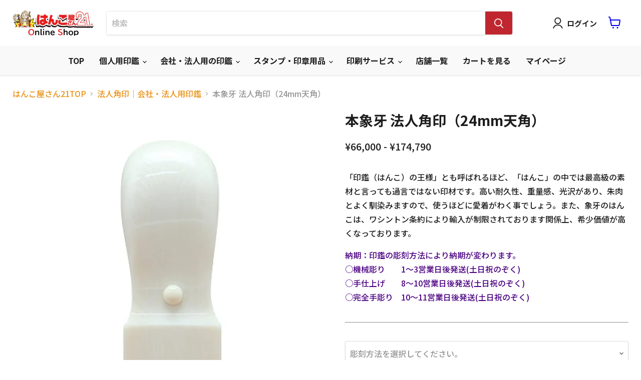

--- FILE ---
content_type: text/html; charset=utf-8
request_url: https://hanko21.shop/collections/company-inkan-kakuin/products/conpany-kakuin-zoge
body_size: 62399
content:
<!doctype html>
<html class="no-js no-touch" lang="ja">
  <head>

    <meta name="google-site-verification" content="1QnF097XpKOd113DKx6onJwGCd3a7MqZoolQ_VbcbJ0" />

  <script>
    window.Store = window.Store || {};
    window.Store.id = 71167508797;
  </script>
    <meta charset="utf-8">
    <meta http-equiv="x-ua-compatible" content="IE=edge">

    <link rel="preconnect" href="https://cdn.shopify.com">
    <link rel="preconnect" href="https://fonts.shopifycdn.com">
    <link rel="preconnect" href="https://v.shopify.com">
    <link rel="preconnect" href="https://cdn.shopifycloud.com">
    
  
  <link rel="preconnect" href="https://fonts.googleapis.com">
  <link rel="preconnect" href="https://fonts.gstatic.com" crossorigin>
  <link href="https://fonts.googleapis.com/css2?family=Noto+Sans+JP:wght@300;500;700&display=swap" rel="stylesheet">

    <title>本象牙 法人角印（24mm天角） — はんこ屋さん21公式オンラインショップ</title>

    <!-- BEGIN app block: shopify://apps/boost-ai-search-filter/blocks/boost-sd-ssr/7fc998ae-a150-4367-bab8-505d8a4503f7 --><script type="text/javascript">"use strict";(()=>{function mergeDeepMutate(target,...sources){if(!target)return target;if(sources.length===0)return target;const isObject=obj=>!!obj&&typeof obj==="object";const isPlainObject=obj=>{if(!isObject(obj))return false;const proto=Object.getPrototypeOf(obj);return proto===Object.prototype||proto===null};for(const source of sources){if(!source)continue;for(const key in source){const sourceValue=source[key];if(!(key in target)){target[key]=sourceValue;continue}const targetValue=target[key];if(Array.isArray(targetValue)&&Array.isArray(sourceValue)){target[key]=targetValue.concat(...sourceValue)}else if(isPlainObject(targetValue)&&isPlainObject(sourceValue)){target[key]=mergeDeepMutate(targetValue,sourceValue)}else{target[key]=sourceValue}}}return target}var Application=class{constructor(config,dataObjects){this.#modules=[];this.#cachedModulesByConstructor=new Map;this.#status="created";this.#cachedEventListeners={};this.#registryBlockListeners=[];this.#readyListeners=[];this.mode="production";this.logLevel=1;this.#blocks={};const boostWidgetIntegration=window.boostWidgetIntegration;this.#config=config||{logLevel:boostWidgetIntegration?.config?.logLevel,env:"production"};this.logLevel=this.#config.logLevel??(this.mode==="production"?2:this.logLevel);if(this.#config.logLevel==null){this.#config.logLevel=this.logLevel}this.#dataObjects=dataObjects||{};this.logger={debug:(...args)=>{if(this.logLevel<=0){console.debug("Boost > [DEBUG] ",...args)}},info:(...args)=>{if(this.logLevel<=1){console.info("Boost > [INFO] ",...args)}},warn:(...args)=>{if(this.logLevel<=2){console.warn("Boost > [WARN] ",...args)}},error:(...args)=>{if(this.logLevel<=3){console.error("Boost > [ERROR] ",...args)}}}}#config;#dataObjects;#modules;#cachedModulesByConstructor;#status;#cachedEventListeners;#registryBlockListeners;#readyListeners;#blocks;get blocks(){return this.#blocks}get config(){return this.#config}get dataObjects(){return this.#dataObjects}get status(){return this.#status}get modules(){return this.#modules}bootstrap(){if(this.#status==="bootstrapped"){this.logger.warn("Application already bootstrapped");return}if(this.#status==="started"){this.logger.warn("Application already started");return}this.#loadModuleEventListeners();this.dispatchLifecycleEvent({name:"onBeforeAppBootstrap",payload:null});if(this.#config?.customization?.app?.onBootstrap){this.#config.customization.app.onBootstrap(this)}this.#extendAppConfigFromModules();this.#extendAppConfigFromGlobalVariables();this.#initializeDataObjects();this.assignGlobalVariables();this.#status="bootstrapped";this.dispatchLifecycleEvent({name:"onAppBootstrap",payload:null})}async initModules(){await Promise.all(this.#modules.map(async module=>{if(!module.shouldInit()){this.logger.info("Module not initialized",module.constructor.name,"shouldInit returned false");return}module.onBeforeModuleInit?.();this.dispatchLifecycleEvent({name:"onBeforeModuleInit",payload:{module}});this.logger.info(`Initializing ${module.constructor.name} module`);try{await module.init();this.dispatchLifecycleEvent({name:"onModuleInit",payload:{module}})}catch(error){this.logger.error(`Error initializing module ${module.constructor.name}:`,error);this.dispatchLifecycleEvent({name:"onModuleError",payload:{module,error:error instanceof Error?error:new Error(String(error))}})}}))}getModule(constructor){const module=this.#cachedModulesByConstructor.get(constructor);if(module&&!module.shouldInit()){return void 0}return module}getModuleByName(name){const module=this.#modules.find(mod=>{const ModuleClass=mod.constructor;return ModuleClass.moduleName===name});if(module&&!module.shouldInit()){return void 0}return module}registerBlock(block){if(!block.id){this.logger.error("Block id is required");return}const blockId=block.id;if(this.#blocks[blockId]){this.logger.error(`Block with id ${blockId} already exists`);return}this.#blocks[blockId]=block;if(window.boostWidgetIntegration.blocks){window.boostWidgetIntegration.blocks[blockId]=block}this.dispatchLifecycleEvent({name:"onRegisterBlock",payload:{block}});this.#registryBlockListeners.forEach(listener=>{try{listener(block)}catch(error){this.logger.error("Error in registry block listener:",error)}})}addRegistryBlockListener(listener){this.#registryBlockListeners.push(listener);Object.values(this.#blocks).forEach(block=>{try{listener(block)}catch(error){this.logger.error("Error in registry block listener for existing block:",error)}})}removeRegistryBlockListener(listener){const index=this.#registryBlockListeners.indexOf(listener);if(index>-1){this.#registryBlockListeners.splice(index,1)}}onReady(handler){if(this.#status==="started"){try{handler()}catch(error){this.logger.error("Error in ready handler:",error)}}else{this.#readyListeners.push(handler)}}assignGlobalVariables(){if(!window.boostWidgetIntegration){window.boostWidgetIntegration={}}Object.assign(window.boostWidgetIntegration,{TAEApp:this,config:this.config,dataObjects:this.#dataObjects,blocks:this.blocks})}async start(){this.logger.info("Application starting");this.bootstrap();this.dispatchLifecycleEvent({name:"onBeforeAppStart",payload:null});await this.initModules();this.#status="started";this.dispatchLifecycleEvent({name:"onAppStart",payload:null});this.#readyListeners.forEach(listener=>{try{listener()}catch(error){this.logger.error("Error in ready listener:",error)}});if(this.#config?.customization?.app?.onStart){this.#config.customization.app.onStart(this)}}destroy(){if(this.#status!=="started"){this.logger.warn("Application not started yet");return}this.#modules.forEach(module=>{this.dispatchLifecycleEvent({name:"onModuleDestroy",payload:{module}});module.destroy()});this.#modules=[];this.#resetBlocks();this.#status="destroyed";this.dispatchLifecycleEvent({name:"onAppDestroy",payload:null})}setLogLevel(level){this.logLevel=level;this.updateConfig({logLevel:level})}loadModule(ModuleConstructor){if(!ModuleConstructor){return this}const app=this;const moduleInstance=new ModuleConstructor(app);if(app.#cachedModulesByConstructor.has(ModuleConstructor)){this.logger.warn(`Module ${ModuleConstructor.name} already loaded`);return app}this.#modules.push(moduleInstance);this.#cachedModulesByConstructor.set(ModuleConstructor,moduleInstance);this.logger.info(`Module ${ModuleConstructor.name} already loaded`);return app}updateConfig(newConfig){if(typeof newConfig==="function"){this.#config=newConfig(this.#config)}else{mergeDeepMutate(this.#config,newConfig)}return this.config}dispatchLifecycleEvent(event){switch(event.name){case"onBeforeAppBootstrap":this.triggerEvent("onBeforeAppBootstrap",event);break;case"onAppBootstrap":this.logger.info("Application bootstrapped");this.triggerEvent("onAppBootstrap",event);break;case"onBeforeModuleInit":this.triggerEvent("onBeforeModuleInit",event);break;case"onModuleInit":this.logger.info(`Module ${event.payload.module.constructor.name} initialized`);this.triggerEvent("onModuleInit",event);break;case"onModuleDestroy":this.logger.info(`Module ${event.payload.module.constructor.name} destroyed`);this.triggerEvent("onModuleDestroy",event);break;case"onBeforeAppStart":this.triggerEvent("onBeforeAppStart",event);break;case"onAppStart":this.logger.info("Application started");this.triggerEvent("onAppStart",event);break;case"onAppDestroy":this.logger.info("Application destroyed");this.triggerEvent("onAppDestroy",event);break;case"onAppError":this.logger.error("Application error",event.payload.error);this.triggerEvent("onAppError",event);break;case"onModuleError":this.logger.error("Module error",event.payload.module.constructor.name,event.payload.error);this.triggerEvent("onModuleError",event);break;case"onRegisterBlock":this.logger.info(`Block registered with id: ${event.payload.block.id}`);this.triggerEvent("onRegisterBlock",event);break;default:this.logger.warn("Unknown lifecycle event",event);break}}triggerEvent(eventName,event){const eventListeners=this.#cachedEventListeners[eventName];if(eventListeners){eventListeners.forEach(listener=>{try{if(eventName==="onRegisterBlock"&&event.payload&&"block"in event.payload){listener(event.payload.block)}else{listener(event)}}catch(error){this.logger.error(`Error in event listener for ${eventName}:`,error,"Event data:",event)}})}}#extendAppConfigFromModules(){this.#modules.forEach(module=>{const extendAppConfig=module.extendAppConfig;if(extendAppConfig){mergeDeepMutate(this.#config,extendAppConfig)}})}#extendAppConfigFromGlobalVariables(){const initializedGlobalConfig=window.boostWidgetIntegration?.config;if(initializedGlobalConfig){mergeDeepMutate(this.#config,initializedGlobalConfig)}}#initializeDataObjects(){this.#modules.forEach(module=>{const dataObject=module.dataObject;if(dataObject){mergeDeepMutate(this.#dataObjects,dataObject)}})}#resetBlocks(){this.logger.info("Resetting all blocks");this.#blocks={}}#loadModuleEventListeners(){this.#cachedEventListeners={};const eventNames=["onBeforeAppBootstrap","onAppBootstrap","onModuleInit","onModuleDestroy","onBeforeAppStart","onAppStart","onAppDestroy","onAppError","onModuleError","onRegisterBlock"];this.#modules.forEach(module=>{eventNames.forEach(eventName=>{const eventListener=(...args)=>{if(this.status==="bootstrapped"||this.status==="started"){if(!module.shouldInit())return}return module[eventName]?.(...args)};if(typeof eventListener==="function"){if(!this.#cachedEventListeners[eventName]){this.#cachedEventListeners[eventName]=[]}if(eventName==="onRegisterBlock"){this.#cachedEventListeners[eventName]?.push((block=>{eventListener.call(module,block)}))}else{this.#cachedEventListeners[eventName]?.push(eventListener.bind(module))}}})})}};var Module=class{#app;constructor(app){this.#app=app}shouldInit(){return true}destroy(){this.#app=void 0}init(){}get app(){if(!this.#app){throw new Error("Module not initialized")}return Object.freeze(this.#app)}get extendAppConfig(){return{}}get dataObject(){return{}}};var BoostTAEAppModule=class extends Module{#boostTAEApp=null;get TAEApp(){const boostTAE=getBoostTAE();if(!boostTAE){throw new Error("Boost TAE is not initialized")}this.#boostTAEApp=boostTAE;return this.#boostTAEApp}get TAEAppConfig(){return this.TAEApp.config}get TAEAppDataObjects(){return this.TAEApp.dataObjects}};var AdditionalElement=class extends BoostTAEAppModule{static{this.moduleName="AdditionalElement"}get extendAppConfig(){return {additionalElementSettings:Object.assign(
        {
          
            default_sort_order: {"search":"","all":""},
          
        }, {"customSortingList":"manual|price-ascending|price-descending|title-ascending|title-descending","enableCollectionSearch":false})};}};function getShortenToFullParamMap(){const shortenUrlParamList=getBoostTAE().config?.filterSettings?.shortenUrlParamList;const map={};if(!Array.isArray(shortenUrlParamList)){return map}shortenUrlParamList.forEach(item=>{if(typeof item!=="string")return;const idx=item.lastIndexOf(":");if(idx===-1)return;const full=item.slice(0,idx).trim();const short=item.slice(idx+1).trim();if(full.length>0&&short.length>0){map[short]=full}});return map}function generateUUID(){return "xxxxxxxx-xxxx-xxxx-xxxx-xxxxxxxxxxxx".replace(/[x]/g,function(){const r=Math.random()*16|0;return r.toString(16)});}function getQueryParamByKey(key){const urlParams=new URLSearchParams(window.location.search);return urlParams.get(key)}function convertValueRequestStockStatus(v){if(typeof v==="string"){if(v==="out-of-stock")return false;return true}if(Array.isArray(v)){return v.map(_v=>{if(_v==="out-of-stock"){return false}return true})}return false}function isMobileWidth(){return window.innerWidth<576}function isTabletPortraitMaxWidth(){return window.innerWidth<991}function detectDeviceByWidth(){let result="";if(isMobileWidth()){result+="mobile|"}else{result=result.replace("mobile|","")}if(isTabletPortraitMaxWidth()){result+="tablet_portrait_max"}else{result=result.replace("tablet_portrait_max","")}return result}function getSortBy(){const{generalSettings:{collection_id=0,page="collection",default_sort_by:defaultSortBy}={},additionalElementSettings:{default_sort_order:defaultSortOrder={},customSortingList}={}}=getBoostTAE().config;const defaultSortingList=["relevance","best-selling","manual","title-ascending","title-descending","price-ascending","price-descending","created-ascending","created-descending"];const sortQueryKey=getQueryParamByKey("sort");const sortingList=customSortingList?customSortingList.split("|"):defaultSortingList;if(sortQueryKey&&sortingList.includes(sortQueryKey))return sortQueryKey;const searchPage=page==="search";const collectionPage=page==="collection";if(searchPage)sortingList.splice(sortingList.indexOf("manual"),1);const{all,search}=defaultSortOrder;if(collectionPage){if(collection_id in defaultSortOrder){return defaultSortOrder[collection_id]}else if(all){return all}else if(defaultSortBy){return defaultSortBy}}else if(searchPage){return search||"relevance"}return""}var addParamsLocale=(params={})=>{params.return_all_currency_fields=false;return{...params,currency_rate:window.Shopify?.currency?.rate,currency:window.Shopify?.currency?.active,country:window.Shopify?.country}};var getLocalStorage=key=>{try{const value=localStorage.getItem(key);if(value)return JSON.parse(value);return null}catch{return null}};var setLocalStorage=(key,value)=>{try{localStorage.setItem(key,JSON.stringify(value))}catch(error){getBoostTAE().logger.error("Error setLocalStorage",error)}};var removeLocalStorage=key=>{try{localStorage.removeItem(key)}catch(error){getBoostTAE().logger.error("Error removeLocalStorage",error)}};function roundToNearest50(num){const remainder=num%50;if(remainder>25){return num+(50-remainder)}else{return num-remainder}}function lazyLoadImages(dom){if(!dom)return;const lazyImages=dom.querySelectorAll(".boost-sd__product-image-img[loading='lazy']");lazyImages.forEach(function(img){inViewPortHandler(img.parentElement,element=>{const imgElement=element.querySelector(".boost-sd__product-image-img[loading='lazy']");if(imgElement){imgElement.removeAttribute("loading")}})})}function inViewPortHandler(elements,callback){const observer=new IntersectionObserver(function intersectionObserverCallback(entries,observer2){entries.forEach(function(entry){if(entry.isIntersecting){callback(entry.target);observer2.unobserve(entry.target)}})});if(Array.isArray(elements)){elements.forEach(element=>observer.observe(element))}else{observer.observe(elements)}}var isBadUrl=url=>{try{if(!url){const searchString2=getWindowLocation().search;if(!searchString2||searchString2.length<=1){return false}return checkSearchStringForXSS(searchString2)}if(typeof url==="string"){const questionMarkIndex=url.indexOf("?");const searchString2=questionMarkIndex>=0?url.substring(questionMarkIndex):"";if(!searchString2||searchString2.length<=1){return false}return checkSearchStringForXSS(searchString2)}const searchString=url.search;if(!searchString||searchString.length<=1){return false}return checkSearchStringForXSS(searchString)}catch{return true}};var checkSearchStringForXSS=searchString=>{const urlParams=decodeURIComponent(searchString).split("&");for(let i=0;i<urlParams.length;i++){if(isBadSearchTerm(urlParams[i])){return true}}return false};var getWindowLocation=()=>{const href=window.location.href;const escapedHref=href.replace(/%3C/g,"&lt;").replace(/%3E/g,"&gt;");const rebuildHrefArr=[];for(let i=0;i<escapedHref.length;i++){rebuildHrefArr.push(escapedHref.charAt(i))}const rebuildHref=rebuildHrefArr.join("").split("&lt;").join("%3C").split("&gt;").join("%3E");let rebuildSearch="";const hrefWithoutHash=rebuildHref.replace(/#.*$/,"");if(hrefWithoutHash.split("?").length>1){rebuildSearch=hrefWithoutHash.split("?")[1];if(rebuildSearch.length>0){rebuildSearch="?"+rebuildSearch}}return{pathname:window.location.pathname,href:rebuildHref,search:rebuildSearch}};var isBadSearchTerm=term=>{if(typeof term=="string"){term=term.toLowerCase();const domEvents=["img src","script","alert","onabort","popstate","afterprint","beforeprint","beforeunload","blur","canplay","canplaythrough","change","click","contextmenu","copy","cut","dblclick","drag","dragend","dragenter","dragleave","dragover","dragstart","drop","durationchange","ended","error","focus","focusin","focusout","fullscreenchange","fullscreenerror","hashchange","input","invalid","keydown","keypress","keyup","load","loadeddata","loadedmetadata","loadstart","mousedown","mouseenter","mouseleave","mousemove","mouseover","mouseout","mouseout","mouseup","offline","online","pagehide","pageshow","paste","pause","play","playing","progress","ratechange","resize","reset","scroll","search","seeked","seeking","select","show","stalled","submit","suspend","timeupdate","toggle","touchcancel","touchend","touchmove","touchstart","unload","volumechange","waiting","wheel"];const potentialEventRegex=new RegExp(domEvents.join("=|on"));const countOpenTag=(term.match(/</g)||[]).length;const countCloseTag=(term.match(/>/g)||[]).length;const isAlert=(term.match(/alert\(/g)||[]).length;const isConsoleLog=(term.match(/console\.log\(/g)||[]).length;const isExecCommand=(term.match(/execCommand/g)||[]).length;const isCookie=(term.match(/document\.cookie/g)||[]).length;const isJavascript=(term.match(/j.*a.*v.*a.*s.*c.*r.*i.*p.*t/g)||[]).length;const isPotentialEvent=potentialEventRegex.test(term);if(countOpenTag>0&&countCloseTag>0||countOpenTag>1||countCloseTag>1||isAlert||isConsoleLog||isExecCommand||isCookie||isJavascript||isPotentialEvent){return true}}return false};var isCollectionPage=()=>{return getBoostTAE().config.generalSettings?.page==="collection"};var isSearchPage=()=>{return getBoostTAE().config.generalSettings?.page==="search"};var isCartPage=()=>{return getBoostTAE().config.generalSettings?.page==="cart"};var isProductPage=()=>{return getBoostTAE().config.generalSettings?.page==="product"};var isHomePage=()=>{return getBoostTAE().config.generalSettings?.page==="index"};var isVendorPage=()=>{return window.location.pathname.indexOf("/collections/vendors")>-1};var getCurrentPage=()=>{let currentPage="";switch(true){case isCollectionPage():currentPage="collection_page";break;case isSearchPage():currentPage="search_page";break;case isProductPage():currentPage="product_page";break;case isCartPage():currentPage="cart_page";break;case isHomePage():currentPage="home_page";break;default:break}return currentPage};var checkExistFilterOptionParam=()=>{const queryParams=new URLSearchParams(window.location.search);const shortenToFullMap=getShortenToFullParamMap();const hasShortenMap=Object.keys(shortenToFullMap).length>0;for(const[key]of queryParams.entries()){if(key.indexOf("pf_")>-1){return true}if(hasShortenMap&&shortenToFullMap[key]){return true}}return false};function getCustomerId(){return window?.__st?.cid||window?.meta?.page?.customerId||window?.ShopifyAnalytics?.meta?.page?.customerId||window?.ShopifyAnalytics?.lib?.user?.()?.traits()?.uniqToken}function isShopifyTypePage(){return window.location.pathname.indexOf("/collections/types")>-1}var Analytics=class _Analytics extends BoostTAEAppModule{static{this.moduleName="Analytics"}static{this.STORAGE_KEY_PRE_REQUEST_IDS="boostSdPreRequestIds"}static{this.STORAGE_KEY_PRE_ACTION="boostSdPreAction"}static{this.KEY_PLACEMENT_BY_TYPE={product_page:"product_page",search_page:"search_page",instant_search:"instant_search"}}saveRequestId(type,request_id,bundles=[]){const requestIds=getLocalStorage(_Analytics.STORAGE_KEY_PRE_REQUEST_IDS)||{};requestIds[type]=request_id;if(Array.isArray(bundles)){bundles?.forEach(bundle=>{let placement="";switch(type){case"search":placement=_Analytics.KEY_PLACEMENT_BY_TYPE.search_page;break;case"suggest":placement=_Analytics.KEY_PLACEMENT_BY_TYPE.search_page;break;case"product_page_bundle":placement=_Analytics.KEY_PLACEMENT_BY_TYPE.product_page;break;default:break}requestIds[`${bundle.widgetId||""}_${placement}`]=request_id})}setLocalStorage(_Analytics.STORAGE_KEY_PRE_REQUEST_IDS,requestIds)}savePreAction(type){setLocalStorage(_Analytics.STORAGE_KEY_PRE_ACTION,type)}};var AppSettings=class extends BoostTAEAppModule{static{this.moduleName="AppSettings"}get extendAppConfig(){return {cdn:"https://cdn.boostcommerce.io",bundleUrl:"https://services.mybcapps.com/bc-sf-filter/bundles",productUrl:"https://services.mybcapps.com/bc-sf-filter/products",subscriptionUrl:"https://services.mybcapps.com/bc-sf-filter/subscribe-b2s",taeSettings:window.boostWidgetIntegration?.taeSettings||{instantSearch:{enabled:false}},generalSettings:Object.assign(
  {preview_mode:false,preview_path:"",page:"product",custom_js_asset_url:"",custom_css_asset_url:"",collection_id: 442187514173,collection_handle:"company-inkan-kakuin",collection_product_count: 16,...
            {
              
              
                product_id: 8149929132349,
              
            },collection_tags: null,current_tags: null,default_sort_by:"manual",swatch_extension:"png",no_image_url:"https://cdn.shopify.com/extensions/019bdf89-12ee-7344-9b48-d515dafd8c66/boost-fe-203/assets/boost-pfs-no-image.jpg",search_term:"",template:"product",currencies:["JPY"],current_currency:"JPY",published_locales:{...
                {"ja":true}
              },current_locale:"ja"},
  {"enableTrackingOrderRevenue":true,"addCollectionToProductUrl":false}
),translation:{},...
        {
          
          
          
            translation: {"productFilter":"製品フィルター","refine":"絞り込み","refineMobile":"絞り込み","refineMobileCollapse":"フィルタを隠す","clear":"クリア","clearAll":"すべてクリア","viewMore":"さらに表示","viewLess":"表示を減らす","apply":"送信","applyAll":"全てに適用","close":"閉じる","back":"戻る","showLimit":"表示","collectionAll":"すべて","under":"下","above":"上","ratingStar":"スター","ratingStars":"星","ratingUp":"& 上","showResult":"結果を表示","searchOptions":"検索オプション","inCollectionSearch":"このコレクション内の製品を検索する","loadPreviousPage":"前のページを読み込む","loadMore":"{{ amountProduct }} 個の商品をさらに読み込む","loadMoreTotal":"{{ from }}～{{ to }}/{{ total }} 個の商品","viewAs":"として表示されます","listView":"リストビュー","gridView":"グリッドビュー","gridViewColumns":"グリッドビュー{{count}}列","search":{"generalTitle":"一般的なタイトル (検索ワードがない場合)","resultHeader":"\"{{ terms }}\" の検索結果","resultNumber":"\"{{ terms }}\" の {{ count }} 件の結果を表示","seeAllProducts":"すべての商品を表示","resultEmpty":"申し訳ございません。「 \"{{ terms }}\" 」では、ページが見つかりませんでした。{{ breakline }}ほかの単語での検索を再度お試しください。","resultEmptyWithSuggestion":"申し訳ありませんが、\"{{ terms }}\" では何も見つかりませんでした。代わりに次のアイテムをチェックしてみてください","searchTotalResult":"{{ count }} の結果を表示","searchTotalResults":"{{ count }} 件の結果を表示","searchPanelProduct":"Products","searchPanelCollection":"Collections","searchPanelPage":"Pages","searchTipsTitle":"Search tips","searchTipsContent":"Please double-check your spelling.{{ breakline }}Use more generic search terms.{{ breakline }}Enter fewer keywords.{{ breakline }}Try searching by product type, brand, model number or product feature.","noSearchResultSearchTermLabel":"以下のような単語でも商品が探せます。","noSearchResultProductsLabel":"Trending products","searchBoxOnclickRecentSearchLabel":"最近行った検索","searchBoxOnclickSearchTermLabel":"人気の検索","searchBoxOnclickProductsLabel":"トレンド商品"},"suggestion":{"viewAll":"{{ count }} 個の商品をすべて表示","didYouMean":"候補: {{ terms }}","searchBoxPlaceholder":"検索","suggestQuery":"{{ terms }} の {{ count }} の結果を表示します。","instantSearchSuggestionsLabel":"人気の提案","instantSearchCollectionsLabel":"コレクション","instantSearchProductsLabel":"商品","instantSearchPagesLabel":"ページ","searchBoxOnclickRecentSearchLabel":"最近行った検索","searchBoxOnclickSearchTermLabel":"人気の検索","searchBoxOnclickProductsLabel":"トレンド商品","noSearchResultSearchTermLabel":"以下のような単語でも商品が探せます。","noSearchResultProductsLabel":"Trending products"},"error":{"noFilterResult":"申し訳ありませんが、条件と一致する商品はありません","noSearchResult":"申し訳ありませんが、キーワードに一致する商品はありません","noProducts":"このコレクションには商品が何もありません","noSuggestionResult":"申し訳ありませんが、\"{{ terms }}\" では何も見つかりませんでした.","noSuggestionProducts":"申し訳ありませんが、\"{{ terms }}\" では何も見つかりませんでした."},"recommendation":{"cartpage-476062":"よく見られている商品","homepage-886885":"最近見た商品","productpage-563462":"最近よく見られている商品","cartpage-470735":"ベストセラー","homepage-426567":"よく見られている商品"},"productItem":{"qvBtnLabel":"クイックビュー","atcAvailableLabel":"カートに追加","soldoutLabel":"完売","productItemSale":"セール","productItemSoldOut":"完売","viewProductBtnLabel":"製品を表示します","atcSelectOptionsLabel":"オプションを選択","amount":"なし","savingAmount":"保存{{saleAmount}}","swatchButtonText1":"+{{count}}","swatchButtonText2":"+{{count}}","swatchButtonText3":"+{{count}}","inventoryInStock":"在庫あり","inventoryLowStock":"{{count}}のみ残り！","inventorySoldOut":"完売","atcAddingToCartBtnLabel":"追加...","atcAddedToCartBtnLabel":"追加した！"},"quickView":{"qvQuantity":"量","qvViewFullDetails":"詳細をご覧ください","buyItNowBtnLabel":"即購入","qvQuantityError":"数を入力してください"},"cart":{"atcMiniCartSubtotalLabel":"小計","atcMiniCartEmptyCartLabel":"あなたのカートは現在空です","atcMiniCartCountItemLabel":"アイテム","atcMiniCartCountItemLabelPlural":"アイテム","atcMiniCartShopingCartLabel":"あなたのカート","atcMiniCartViewCartLabel":"かごの中身を見る","atcMiniCartCheckoutLabel":"チェックアウト"},"recentlyViewed":{"recentProductHeading":"最近見た商品"},"mostPopular":{"popularProductsHeading":"人気商品"},"perpage":{"productCountPerPage":"表示：ページごとに{{count}}"},"productCount":{"textDescriptionCollectionHeader":"{{count}}製品","textDescriptionCollectionHeaderPlural":"{{count}}製品","textDescriptionToolbar":"{{count}}製品","textDescriptionToolbarPlural":"{{count}}製品","textDescriptionPagination":"{{total}}製品の{{from}}  -  {{to}}を表示","textDescriptionPaginationPlural":"{{from}}  -  {{to}}の{{total}}製品を表示"},"pagination":{"loadPreviousText":"前のページを読み込みます","loadPreviousInfiniteText":"前のページを読み込む","loadMoreText":"もっと読み込む","prevText":"前","nextText":"次"},"sortingList":{"sorting":"並び替え","manual":"おすすめ","price-ascending":"価格：安い順","price-descending":"価格：高い順","title-ascending":"商品名順（Ａ→Ｚ）","title-descending":"商品名順（Ｚ→Ａ）"},"collectionHeader":{"collectionAllProduct":"個の製品"},"breadcrumb":{"home":"はんこ屋さん21TOP","collections":"コレクション","pagination":"{{ page }}/{{totalPages}} ページ","toFrontPage":"TOPページに戻る"},"sliderProduct":{"prevButton":"戻る","nextButton":"次へ"},"refineDesktop":"フィルター","filterOptions":{},"predictiveBundle":{}},
          
        }
      };}};var AssetFilesLoader=class extends BoostTAEAppModule{static{this.moduleName="AssetFilesLoader"}onAppStart(){this.loadAssetFiles();this.assetLoadingPromise("themeCSS").then(()=>{this.TAEApp.updateConfig({themeCssLoaded:true})});this.assetLoadingPromise("settingsCSS").then(()=>{this.TAEApp.updateConfig({settingsCSSLoaded:true})})}loadAssetFiles(){this.loadThemeCSS();this.loadSettingsCSS();this.loadMainScript();this.loadRTLCSS();this.loadCustomizedCSSAndScript()}loadCustomizedCSSAndScript(){const{assetFilesLoader,templateMetadata}=this.TAEAppConfig;const themeCSSLinkElement=assetFilesLoader.themeCSS.element;const settingCSSLinkElement=assetFilesLoader.settingsCSS.element;const loadResources=()=>{if(this.TAEAppConfig.assetFilesLoader.themeCSS.status!=="loaded"||this.TAEAppConfig.assetFilesLoader.settingsCSS.status!=="loaded")return;if(templateMetadata?.customizeCssUrl){this.loadCSSFile("customizedCSS")}if(templateMetadata?.customizeJsUrl){this.loadScript("customizedScript")}};themeCSSLinkElement?.addEventListener("load",loadResources);settingCSSLinkElement?.addEventListener("load",loadResources)}loadSettingsCSS(){const result=this.loadCSSFile("settingsCSS");return result}loadThemeCSS(){const result=this.loadCSSFile("themeCSS");return result}loadRTLCSS(){const rtlDetected=document.documentElement.getAttribute("dir")==="rtl";if(rtlDetected){const result=this.loadCSSFile("rtlCSS");return result}}loadMainScript(){const result=this.loadScript("mainScript");return result}loadResourceByName(name,options){if(this.TAEAppConfig.assetFilesLoader[name].element)return;const assetsState=this.TAEAppConfig.assetFilesLoader[name];const resourceType=options?.resourceType||assetsState.type;const inStagingEnv=this.TAEAppConfig.env==="staging";let url=options?.url||assetsState.url;if(!url){switch(name){case"themeCSS":url=this.TAEAppConfig.templateMetadata?.themeCssUrl||this.TAEAppConfig.fallback?.themeCssUrl;if(inStagingEnv){url+=`?v=${Date.now()}`}break;case"settingsCSS":url=this.TAEAppConfig.templateMetadata?.settingsCssUrl||this.TAEAppConfig.fallback?.settingsCssUrl;break;case"rtlCSS":{const{themeCSS}=this.TAEAppConfig.assetFilesLoader;if(themeCSS.url){const themeCssUrl=new URL(themeCSS.url);const themeCssPathWithoutFilename=themeCssUrl.pathname.split("/").slice(0,-1).join("/");const rtlCssPath=themeCssPathWithoutFilename+"/rtl.css";url=new URL(rtlCssPath,themeCssUrl.origin).href;if(inStagingEnv){url+=`?v=${Date.now()}`}}break}case"mainScript":url=`${this.TAEAppConfig.cdn}/${"widget-integration"}/${inStagingEnv?"staging":this.TAEAppConfig.templateMetadata?.themeLibVersion}/${"bc-widget-integration.js"}`;if(inStagingEnv){url+=`?v=${Date.now()}`}break;case"customizedCSS":url=this.TAEAppConfig.templateMetadata?.customizeCssUrl;break;case"customizedScript":url=this.TAEAppConfig.templateMetadata?.customizeJsUrl;break}}if(!url)return;if(resourceType==="stylesheet"){const link=document.createElement("link");link.rel="stylesheet";link.type="text/css";link.media="all";link.href=url;document.head.appendChild(link);this.TAEApp.updateConfig({assetFilesLoader:{[name]:{element:link,status:"loading",url}}});link.onload=()=>{this.TAEApp.updateConfig({assetFilesLoader:{[name]:{element:link,status:"loaded",url}}})};link.onerror=()=>{this.TAEApp.updateConfig({assetFilesLoader:{[name]:{element:link,status:"error",url}}})}}else if(resourceType==="script"){const script=document.createElement("script");script.src=url;const strategy=options?.strategy;if(strategy==="async"){script.async=true}else if(strategy==="defer"){script.defer=true}if(assetsState.module){script.type="module"}if(strategy==="async"||strategy==="defer"){const link=document.createElement("link");link.rel="preload";link.as="script";link.href=url;document.head?.appendChild(link)}document.head.appendChild(script);this.TAEApp.updateConfig({assetFilesLoader:{[name]:{element:script,status:"loading",url}}});script.onload=()=>{this.TAEApp.updateConfig({assetFilesLoader:{[name]:{element:script,status:"loaded",url}}})};script.onerror=()=>{this.TAEApp.updateConfig({assetFilesLoader:{[name]:{element:script,status:"error",url}}})};script.onprogress=()=>{this.TAEApp.updateConfig({assetFilesLoader:{[name]:{element:script,status:"loading",url}}})}}}loadCSSFile(name,url){return this.loadResourceByName(name,{url,resourceType:"stylesheet"})}loadScript(name,url,strategy){return this.loadResourceByName(name,{strategy,url,resourceType:"script"})}assetLoadingPromise(name,timeout=5e3){return new Promise((resolve,reject)=>{let timeoutNumber=null;const{assetFilesLoader}=this.TAEAppConfig;const asset=assetFilesLoader[name];if(asset.status==="loaded"){return resolve(true)}if(!asset.element){this.loadResourceByName(name)}const assetElement=this.TAEAppConfig.assetFilesLoader[name]?.element;if(!assetElement){this.TAEApp.logger.warn(`Asset ${name} not foumd`);return resolve(false)}assetElement?.addEventListener("load",()=>{if(timeoutNumber)clearTimeout(timeoutNumber);resolve(true)});assetElement?.addEventListener("error",()=>{if(timeoutNumber)clearTimeout(timeoutNumber);reject(new Error(`Failed to load asset ${name}`))});timeoutNumber=setTimeout(()=>{reject(new Error(`Timeout loading asset ${name}`))},timeout)})}get extendAppConfig(){return{themeCssLoaded:false,settingsCSSLoaded:false,assetFilesLoader:{themeCSS:{type:"stylesheet",element:null,status:"not-initialized",url:null},settingsCSS:{type:"stylesheet",element:null,status:"not-initialized",url:null},rtlCSS:{type:"stylesheet",element:null,status:"not-initialized",url:null},customizedCSS:{type:"stylesheet",element:null,status:"not-initialized",url:null},mainScript:{type:"script",element:null,status:"not-initialized",url:null},customizedScript:{type:"script",element:null,status:"not-initialized",url:null}}}}};var B2B=class extends BoostTAEAppModule{static{this.moduleName="B2B"}setQueryParams(urlParams){const{b2b}=this.TAEAppConfig;if(!b2b.enabled)return;urlParams.set("company_location_id",`${b2b.current_company_id}_${b2b.current_location_id}`);const shopifyCurrencySettings=window.Shopify?.currency;if(shopifyCurrencySettings){urlParams.set("currency",shopifyCurrencySettings.active);urlParams.set("currency_rate",shopifyCurrencySettings.rate.toString())}}get extendAppConfig(){return {b2b:Object.assign({enabled:false}, 
        {
          
        }
        )};}};var Fallback=class _Fallback extends BoostTAEAppModule{static{this.moduleName="Fallback"}static{this.EVENT_NAME="boost-sd-enable-product-filter-fallback"}get extendAppConfig(){return{fallback:{containerElement:".boost-sd__filter-product-list",themeCssUrl:"https://cdn.boostcommerce.io/widget-integration/theme/default/1.0.1/main.css",settingsCssUrl:"https://boost-cdn-staging.bc-solutions.net/widget-integration/theme/default/staging/default-settings.css"}}}dispatchEvent(){const enableEvent=new CustomEvent(_Fallback.EVENT_NAME);window.dispatchEvent(enableEvent)}async loadFallbackSectionFromShopify(payload){return fetch(payload.url||`${window.location.origin}/?section_id=${payload.sectionName}`).catch(error=>{this.TAEApp.logger.error("Error loading fallback section from Shopify:",error);throw error}).then(res=>res.text())}get containerElement(){const{containerElement}=this.TAEAppConfig.fallback;if(containerElement instanceof HTMLElement){return containerElement}return document.querySelector(containerElement)}async loadFilterProductFallback(){const{fallback,cdn="https://boost-cdn-prod.bc-solutions.net",templateMetadata}=this.TAEAppConfig;const customizedFallbackSettings=fallback?.customizedTemplate||templateMetadata.customizedFallback;if(customizedFallbackSettings){const{source,templateName,templateURL}=customizedFallbackSettings;switch(source){case"Shopify":{if(!templateName&&!templateURL){this.TAEApp.logger.warn("Both templateName and templateURL are undefined");return}const html=await this.loadFallbackSectionFromShopify({sectionName:templateName,url:templateURL});const container=this.containerElement;if(!container){this.TAEApp.logger.warn("Container element not found for fallback template");return}container.innerHTML=html;this.dispatchEvent();return}default:this.TAEApp.logger.warn(`Unsupported source for customized template: ${source}`);return}}const script=document.createElement("script");script.src=`${cdn}/fallback-theme/1.0.12/boost-sd-fallback-theme.js`;script.defer=true;script.onload=()=>{this.dispatchEvent()};document.body.appendChild(script)}};var SimplifiedIntegration=class extends BoostTAEAppModule{constructor(){super(...arguments);this.ensurePlaceholder=()=>{const{simplifiedIntegration:{enabled,selectedSelector}}=this.TAEAppConfig;if(enabled&&!!selectedSelector){const container=document.querySelector(selectedSelector);this.TAEApp.logger.info(`Placeholder container found: `,container);if(container&&container instanceof HTMLElement){this.renderPlaceholder(container);this.collectionFilterModule?.initBlock()}else{this.TAEApp.logger.error(`Placeholder container not found: ${selectedSelector}. Please update the selector in Boost's app embed`)}}else if(!this.oldldSICollectionFilterContainerDetected()){this.backwardCompatibilityModule?.legacyUpdateAppStatus("ready")}}}static{this.moduleName="SimplifiedIntegration"}get collectionFilterModule(){return this.TAEApp.getModule(CollectionFilter)}get backwardCompatibilityModule(){return this.TAEApp.getModule(BackwardCompatibilityV1)}get extendAppConfig(){
      
     ;return {simplifiedIntegration:{enabled:false,collectionPage:false,instantSearch:false,productListSelector:{collectionPage:[],searchPage:[]},selectedSelector:"",selectorFromMetafield:"",selectorFromAppEmbed:
            
              ""
            
             || "",allSyncedCollections:
          
            {"syncedCollections":[442190856509,442187809085,442187841853,442187940157,478838620477]}
          
         || {syncedCollections:[]},placeholderAdded:false,placeholder:``,isOnboarding:JSON.parse(
            
              ""
            
           || "false"),neededToHideElements:[]}};}init(){const app=this.TAEApp;const simplifiedIntegration=this.TAEAppConfig.simplifiedIntegration;const{templateMetadata:{integratedTheme={}}}=this.TAEAppConfig;const themeId=window.Shopify?.theme?.id;if(!themeId){app.logger.warn("Theme ID is missing");return}const themeIntegration=integratedTheme[themeId];if(!themeIntegration||Object.keys(themeIntegration).length===0){app.logger.warn("Theme is not integrated with SimplifiedIntegration flow");return}const{collectionPage=false,searchPage=false,instantSearch=false,productListSelector={}}=themeIntegration;const{page:currentPage,collection_id:collectionId=0}=this.TAEAppConfig.generalSettings;const isCollectionPage2=currentPage==="collection";const isSearchPage2=currentPage==="search";if(simplifiedIntegration.isOnboarding){const isCollectionSynced=this.checkSyncedCollection(collectionId);if(!isCollectionSynced){return}}if(isCollectionPage2&&collectionPage||isSearchPage2&&searchPage){const{collectionPage:collectionPageSelectors=[],searchPage:searchPageSelectors=[]}=productListSelector;const selectors=isCollectionPage2?collectionPageSelectors:searchPageSelectors;if(selectors.length===0){this.app.logger.warn("empty selectors");return}const elements=selectors.slice(0,-1);const mainElement=selectors[selectors.length-1];const selector=simplifiedIntegration.selectorFromAppEmbed||mainElement;simplifiedIntegration.neededToHideElements=elements;simplifiedIntegration.selectorFromMetafield=mainElement;simplifiedIntegration.selectedSelector=selector;if(selector){const intervalId=setInterval(()=>{const container=document.querySelector(selector);if(container){this.renderPlaceholder(container);clearInterval(intervalId)}},50)}this.TAEApp.updateConfig({simplifiedIntegration:{...simplifiedIntegration,...themeIntegration,enabled:true}})}if(instantSearch){this.setupISW()}}onAppStart(){document.addEventListener("DOMContentLoaded",()=>{this.ensurePlaceholder()})}oldldSICollectionFilterContainerDetected(){const productFilterBlock=document.querySelector(".boost-sd__filter-product-list");return!!productFilterBlock}checkSyncedCollection(collectionId){const{simplifiedIntegration}=this.TAEAppConfig;const{allSyncedCollections:{syncedCollections}}=simplifiedIntegration;const currentCollectionSynced=syncedCollections?.includes(collectionId);const collectionAllSynced=collectionId===0&&syncedCollections?.length>0;if(!currentCollectionSynced&&!collectionAllSynced){this.TAEApp.logger.warn("collection not synced -> fallback original theme");return false}return true}renderPlaceholder(originalContainer){const{simplifiedIntegration}=this.TAEAppConfig;const placeholder=simplifiedIntegration?.placeholder||"";const placeholderAdded=simplifiedIntegration?.placeholderAdded||false;const neededToHideElements=simplifiedIntegration?.neededToHideElements||[];const selectedSelector=simplifiedIntegration?.selectedSelector||"";if(placeholderAdded){this.TAEApp.logger.warn("placeholder already added");return}originalContainer.style.display="none";this.hideNeededElements();const newProductFilterDiv=document.createElement("div");newProductFilterDiv.innerHTML=placeholder||"";newProductFilterDiv.className="boost-sd__filter-product-list boost-sd__placeholder-product-filter-tree";originalContainer.insertAdjacentElement("afterend",newProductFilterDiv);if(simplifiedIntegration){simplifiedIntegration.placeholderAdded=true;if(neededToHideElements&&selectedSelector){neededToHideElements.push(selectedSelector)}}}hideNeededElements(){const{simplifiedIntegration:{neededToHideElements}}=this.TAEAppConfig;if(neededToHideElements&&neededToHideElements.length>0){this.hideElements(neededToHideElements)}}removePlaceholder(){const{simplifiedIntegration:{placeholderAdded}}=this.TAEAppConfig;if(placeholderAdded){const placeholder=document.querySelector(".boost-sd__placeholder-product-filter-tree");if(placeholder instanceof HTMLElement){placeholder.remove()}}}hideElements(elements){if(!Array.isArray(elements))return;elements.forEach(element=>{const el=document.querySelector(element);if(el instanceof HTMLElement){el.style.display="none"}})}setupISW(){this.TAEApp.updateConfig({taeSettings:{instantSearch:{enabled:true}}})}};var CollectionFilter=class _CollectionFilter extends BoostTAEAppModule{constructor(){super(...arguments);this.initBlock=async()=>{const filterDom=document.querySelector(".boost-sd__filter-product-list:not(.boost-sd__filter-product-list--ready)");if(!filterDom){this.app.logger.error("Filter DOM not found");this.backwardCompatibilityV1Module?.legacyUpdateAppStatus("ready");return}const appConfig=this.TAEAppConfig;const{customization}=appConfig;if(typeof customization?.filter?.beforeRender==="function"){customization.filter.beforeRender()}const filterDomId=`${this.widgetId}-${generateUUID()}`;filterDom?.classList?.add("boost-sd__filter-product-list--ready");filterDom.id=filterDomId;const urlParams=this.prepareFilterAPIQueryParams();const response=await this.filterAPI(urlParams);const block={id:filterDomId,document:filterDom,widgetId:this.widgetId,defaultSort:urlParams.get("sort")||"",defaultParams:this.filterAPIDefaultParams,filterTree:{options:[]},dynamicBundles:[]};const backwardCompatibilityV1=this.backwardCompatibilityV1Module;backwardCompatibilityV1?.legacyAssignDefaultBlockAttributes(block,filterDom,"filter");const{html,bundles}=response;if(bundles){block.dynamicBundles=bundles}if(response.filter){response.filter.options=this.updateValuesOptions(response.filter.options);block.filterTree=response.filter}try{await Promise.all([this.assetFileLoaderModule?.assetLoadingPromise("themeCSS"),this.assetFileLoaderModule?.assetLoadingPromise("settingsCSS")])}catch{}if(html){filterDom.innerHTML=html}block.cache={[urlParams.toString()]:{...response,timestamp:new Date().getTime()}};this.TAEApp.registerBlock(block);this.saveFilterAPIResponseAnalyticData(response?.meta?.rid,response.bundles);this.syncAppConfigWithFilterAPIResponse(response);this.block=block;this.backwardCompatibilityV1Module?.legacyUpdateAppStatus("ready")}}static{this.moduleName="CollectionFilter"}static{this.LIMIT="boostSDLimit"}static{this.LIMIT_SETTING="boostSDLimitSetting"}get backwardCompatibilityV1Module(){return this.TAEApp.getModule(BackwardCompatibilityV1)}get b2bModule(){return this.TAEApp.getModule(B2B)}get fallbackModule(){return this.TAEApp.getModule(Fallback)}get simplifiedIntegrationModule(){return this.TAEApp.getModule(SimplifiedIntegration)}get analyticModule(){return this.TAEApp.getModule(Analytics)}get assetFileLoaderModule(){return this.TAEApp.getModule(AssetFilesLoader)}get extendAppConfig(){return {filterUrl:"https://services.mybcapps.com/bc-sf-filter/filter",filterSettings:Object.assign({swatch_extension:"png",...
        {
          
        }}, {"showFilterOptionCount":true,"showRefineBy":true,"showOutOfStockOption":false,"showSingleOption":false,"keepToggleState":false,"showLoading":false,"activeScrollToTop":false,"productAndVariantAvailable":false,"availableAfterFiltering":false,"changeMobileButtonLabel":false,"sortingAvailableFirst":false,"showVariantImageBasedOnSelectedFilter":"","isShortenUrlParam":true,"shortenUrlParamList":["pf_v_vendor:vendor","pf_pt_shang_pin_taipu:shang_pin_taipu","pf_p_jia_ge:jia_ge","pf_c_korekusiyon:korekusiyon","pf_pt_product_type:product_type","pf_p_price:price","pf_c_shang_pin_kategori:shang_pin_kategori"],"style":{"filterTitleTextColor":"","filterTitleFontSize":"","filterTitleFontWeight":"","filterTitleFontTransform":"","filterTitleFontFamily":"","filterOptionTextColor":"","filterOptionFontSize":"","filterOptionFontFamily":"","filterMobileButtonTextColor":"","filterMobileButtonFontSize":"","filterMobileButtonFontWeight":"","filterMobileButtonFontTransform":"","filterMobileButtonFontFamily":"","filterMobileButtonBackgroundColor":""}})};}get apiEndpoint(){const{filterUrl,searchUrl}=this.app.config;const urlParams=new URLSearchParams(window.location.search);const searchQuery=urlParams.get("q");return isSearchPage()||searchQuery?searchUrl:filterUrl}get widgetId(){const{templateMetadata,generalSettings}=this.TAEAppConfig;const currentPage=generalSettings?.page||"collection";const widgetName=currentPage==="collection"?"collectionFilters":"searchPage";const widgetId=templateMetadata[widgetName]||"default";return widgetId}get filterAPIDefaultParams(){const{shop,templateSettings,templateMetadata,generalSettings,templateId,simplifiedIntegration}=this.TAEAppConfig;const historyParams=this.getHistoryParams();const productPerPage=typeof templateSettings?.themeSettings?.productList?.productsPerPage==="number"?templateSettings.themeSettings.productList.productsPerPage:16;const savedLimit=getLocalStorage(_CollectionFilter.LIMIT);const limit=savedLimit&&!isNaN(Number(savedLimit))?Number(savedLimit):productPerPage;const widgetId=this.widgetId;const isMobileViewport=isMobileWidth();const viewportWidth=window.innerWidth;const showFilterTreeByDefault=templateSettings?.filterSettings?.filterLayout==="vertical"&&templateSettings?.filterSettings?.filterTreeVerticalStyle==="style-default"?true:false;const productPerRow=isMobileViewport?templateSettings?.themeSettings?.productList?.productsPerRowOnMobile||2:templateSettings?.themeSettings?.productList?.productsPerRowOnDesktop||3;const productImageMaxWidth=isMobileViewport?viewportWidth/productPerRow:viewportWidth/(productPerRow+(showFilterTreeByDefault?1:0));const deviceTypeByViewportWidth=detectDeviceByWidth();return {_:"pf",t:Date.now().toString(),sid:generateUUID(),shop:shop.domain,page:Number(historyParams?.page||1),limit,sort:historyParams?.sort||getSortBy(),locale:generalSettings.current_locale,event_type:"init",pg:getCurrentPage(),build_filter_tree:true,collection_scope:generalSettings.collection_id||"0",money_format:shop.money_format,money_format_with_currency:shop.money_format_with_currency,widgetId,viewAs:`grid--${isMobileWidth()?templateSettings?.themeSettings?.productList?.productsPerRowOnMobile||2:templateSettings?.themeSettings?.productList?.productsPerRowOnDesktop||3}`,device:deviceTypeByViewportWidth,first_load:true,productImageWidth:roundToNearest50(productImageMaxWidth),productPerRow,widget_updated_at:templateMetadata?.updatedAt,templateId,current_locale:(window?.Shopify?.routes?.root||"/")?.replace(/\/$/,""),simplifiedIntegration:simplifiedIntegration.enabled||false,customer_id:getCustomerId(),...addParamsLocale()};}syncAppConfigWithFilterAPIResponse(res){const{shop}=this.TAEAppConfig;if(res.meta?.money_format){shop.money_format=res.meta.money_format}if(res.meta?.money_format_with_currency){shop.money_format_with_currency=res.meta.money_format_with_currency}if(res.meta?.currency){shop.currency=res.meta.currency}this.app.updateConfig({shop});this.backwardCompatibilityV1Module?.legacyUpdateAppStatus("ready")}prepareFilterAPIQueryParams(){const{generalSettings,filterSettings,customization}=this.TAEAppConfig;const paramsHistory=this.getHistoryParams();const defaultParams=this.filterAPIDefaultParams;const urlParams=new URLSearchParams;Object.entries(defaultParams).forEach(([key,value])=>{urlParams.set(key,value!==void 0?value.toString():"")});urlParams.set("search_no_result",Object.keys(paramsHistory?.paramMap||{}).length===0?"true":"false");if(paramsHistory?.paramMap){Object.keys(paramsHistory.paramMap).forEach(key=>{paramsHistory.paramMap[key].forEach(v=>urlParams.append(`${key}[]`,key.startsWith(`${defaultParams._}_st_`)?convertValueRequestStockStatus(v).toString():v))})}const searchParams=new URLSearchParams(window.location.search);const searchQuery=searchParams.get("q");if(searchQuery){if(isVendorPage())urlParams.set("vendor",searchQuery);else if(isShopifyTypePage())urlParams.set("product_type",searchQuery);else urlParams.set("q",searchQuery);if(isCollectionPage()){urlParams.set("incollection_search","true");urlParams.set("event_type","incollection_search")}this.setSearchQueryParamsWithSuggetion(urlParams)}if(generalSettings.collection_tags?.length){generalSettings.collection_tags.forEach(tag=>{urlParams.append("tag[]",tag)})}if(filterSettings.sortingAvailableFirst){urlParams.set("sort_first","available")}const availableAfterFiltering=filterSettings?.availableAfterFiltering;const productAndVariantAvailable=filterSettings?.productAndVariantAvailable;const hasFilterParams=Array.from(urlParams.keys()).some(key=>key.startsWith("pf_"));const showAvailable=!availableAfterFiltering&&productAndVariantAvailable?"true":availableAfterFiltering?hasFilterParams?"true":"false":"false";urlParams.set("product_available",showAvailable);urlParams.set("variant_available",showAvailable);this.b2bModule?.setQueryParams(urlParams);if(customization?.filter?.customizedAPIParams){const{customizedAPIParams}=customization.filter;Object.entries(customizedAPIParams).forEach(([key,value])=>{urlParams.set(key,value)})}return urlParams}setSearchQueryParamsWithSuggetion(params){const SUGGESTION_DATA="boostSDSuggestionData";const CLICK_SUGGESTION_TERM="boostSDClickSuggestionTerm";const term=getLocalStorage(CLICK_SUGGESTION_TERM);if(!term)return;const suggestionData=getLocalStorage(SUGGESTION_DATA);if(!suggestionData)return;params.set("query",suggestionData.query);params.set("parent_request_id",suggestionData.id);params.set("suggestion",term);params.set("item_rank",(suggestionData.suggestions.findIndex(item=>item===term)+1).toString());removeLocalStorage(CLICK_SUGGESTION_TERM);removeLocalStorage(SUGGESTION_DATA)}saveFilterAPIResponseAnalyticData(reqId,bundles){const type=isSearchPage()?"search":"filter";const analytic=this.analyticModule;if(reqId){analytic?.saveRequestId(type,reqId);if(bundles){analytic?.saveRequestId(type,reqId,bundles)}}analytic?.savePreAction(type)}formatPercentSaleLabel(to,from=0){let label="";if(!from){label=`under ${to}%`}else if(!to){label=`above ${from}%`}else{label=`${from}% - ${to}%`}return label}updateValuesOptions(options){if(!Array.isArray(options))return options;return options.map(option=>{if(option.filterType==="percent_sale"){option.values=option.values?.map(item=>{item.key=item.key.replace("*-",":").replace("-*",":").replace("-",":");item.label=this.formatPercentSaleLabel(item.to,item.from);return item})}return option})}async filterAPI(params){const appConfig=this.TAEAppConfig;const queryString=params.toString();const response=await fetch(`${this.apiEndpoint}?${queryString}`,{method:"GET"});const HTTP_STATUS_NEED_FALLBACK=[404,413,403,500];if(HTTP_STATUS_NEED_FALLBACK.includes(response.status)){if(appConfig.simplifiedIntegration?.enabled){const simplifiedIntegration=this.simplifiedIntegrationModule;simplifiedIntegration?.hideNeededElements();simplifiedIntegration?.removePlaceholder()}else{this.fallbackModule?.loadFilterProductFallback()}}return response.json()}getHistoryParams(){const url=new URL(window.location.href);const isXSS=isBadUrl(url);if(isXSS){this.app.logger.error("[Security] Potential XSS detected in URL parameters. Ignoring query params.",window.location.href);return}const rawSearch=url.search;const FILTER_HISTORY_PREFIX="pf_";const DEFAULT_SEPARATOR=",";const REGEX_ESCAPE_PATTERN=/[.*+?^${}()|[\]\\]/g;const{searchParams}=url;const sort=searchParams.get("sort");const page=searchParams.get("page");const paramMap={};const shortenToFullMap=getShortenToFullParamMap();const separator=this.TAEAppConfig.customization?.filter?.customizedAPIParams?.multipleValueSeparator||DEFAULT_SEPARATOR;const escapedSeparator=separator.replace(REGEX_ESCAPE_PATTERN,"\\$&");const encodedSeparator=encodeURIComponent(separator);const escapedEncodedSeparator=encodedSeparator.replace(REGEX_ESCAPE_PATTERN,"\\$&");const splitRegex=new RegExp(`${escapedSeparator}|${escapedEncodedSeparator}`);for(const key of searchParams.keys()){let actualKey=key;let values;if(shortenToFullMap[key]){actualKey=shortenToFullMap[key];const escapedKey=key.replace(REGEX_ESCAPE_PATTERN,"\\$&");const matchResult=rawSearch.match(new RegExp(`[?&]${escapedKey}=([^&]+)`));const rawVal=matchResult?matchResult[1]:"";const parts=rawVal.split(splitRegex);values=parts.map(p=>decodeURIComponent(p.replace(/\+/g," ")))}else{values=searchParams.getAll(key)}if(actualKey.startsWith(FILTER_HISTORY_PREFIX)&&!paramMap[actualKey]){if(actualKey==="pf_tag"){paramMap.tag=values}else{paramMap[actualKey]=values}}}return{paramMap,sort,page}}};var BackwardCompatibilityV1=class extends BoostTAEAppModule{static{this.moduleName="BackwardCompatibilityV1"}shouldInit(){const{templateMetadata:{themeLibVersion}={}}=this.TAEAppConfig;if(!themeLibVersion)return true;const feLibMajorVersion=themeLibVersion.split(".")[0];return Number(feLibMajorVersion)<=1}get collectionFilterModule(){return this.TAEApp.getModule(CollectionFilter)}init(){window.boostSDTaeUtils={lazyLoadImages,inViewPortHandler,initCollectionFilter:()=>{setTimeout(()=>{this.collectionFilterModule?.initBlock()})}}}onAppStart(){const app=this.TAEApp;const{env}=this.TAEAppConfig;const mergedCustomizedFilterParams={...(this.TAEAppConfig.customization?.filter?.customizedAPIParams || {}),...(window.boostSdCustomParams || {})};this.TAEApp.updateConfig(config=>{config.customization={...config.customization,filter:{...config.customization?.filter,customizedAPIParams:mergedCustomizedFilterParams}};return config});window.boostSdCustomParams=mergedCustomizedFilterParams;Object.assign(window.boostWidgetIntegration,{generalSettings:{...this.TAEAppConfig.generalSettings,templateId:this.TAEAppConfig.templateId},simplifiedIntegration:this.TAEAppConfig.simplifiedIntegration,taeSettings:this.TAEAppConfig.taeSettings,env,app:{[env]:{customization:{},...this.TAEAppConfig,...window.boostWidgetIntegration.app?.[env]}},customization:{...this.TAEAppConfig.customization,filter:{...this.TAEAppConfig.customization?.filter,customizedAPIParams:mergedCustomizedFilterParams}},regisCustomization:function(fc,scope){if(typeof fc==="function"&&fc.name&&!scope){const functionName=fc.name;window.boostWidgetIntegration.app[env].customization[functionName]=fc}else if(typeof fc==="function"&&fc.name&&scope){window.boostWidgetIntegration.app[env].customization[scope]=window.boostWidgetIntegration.app[env].customization[scope]||{};const functionName=fc.name;window.boostWidgetIntegration.app[env].customization[scope][functionName]=fc}else{app.logger.error("Invalid function or function does not have a name.")}}});Object.assign(window,{boostSDData:this.TAEAppDataObjects})}onBeforeAppStart(){Object.assign(window,{boostWidgetIntegration:{...window.boostWidgetIntegration,status:"initializing"}})}legacyUpdateAppStatus(status){Object.assign(window.boostWidgetIntegration,{status})}legacyIsUsingRecommendationAppV3(){return window.boostSDAppConfig?.themeInfo?.taeFeatures?.recommendation==="installed"}legacyInitRecommendationWidgets(widgets){window.boostWidgetIntegration.app[this.TAEAppConfig.env].recommendationWidgets=widgets}legacyAssignDefaultBlockAttributes(block,blockDOM,blockType){const{templateSettings}=this.app.config;Object.assign(block,{widgetInfo:templateSettings,templateSettings,app:window.boostWidgetIntegration.app?.[this.app.config.env],document:blockDOM,id:blockDOM.id||block.id,blockType:blockType||"filter"});if(!("widgetId"in block)){Object.assign(block,{widgetId:blockDOM.id||block.id})}}};var BackInStock=class extends BoostTAEAppModule{constructor(){super(...arguments);this.initBlock=()=>{const bisDom=document.createElement("div");bisDom.id="bc-bis";bisDom.className="boost-sd__bis";bisDom.style.display="none";document.body.appendChild(bisDom);this.block={id:"bc-bis",document:bisDom};this.backwardCompatibilityV1Module?.legacyAssignDefaultBlockAttributes(this.block,bisDom,"backInStock");this.TAEApp.registerBlock(this.block)}}static{this.moduleName="BackInStock"}get extendAppConfig(){return {klaviyoBISUrl:"https://a.klaviyo.com/client/back-in-stock-subscriptions",backInStock:Object.assign(
  {enabled:false,productSettings:{},displaySettings:{},isTurbo:false},
  
)};}get backwardCompatibilityV1Module(){return this.TAEApp.getModule(BackwardCompatibilityV1)}onModuleInit(){document.addEventListener("DOMContentLoaded",this.initBlock)}onModuleDestroy(){document.removeEventListener("DOMContentLoaded",this.initBlock)}};var Cart=class extends BoostTAEAppModule{constructor(){super(...arguments);this.initBlock=()=>{this.block={id:"cart",document:document.body};this.backwardCompatibilityModule?.legacyAssignDefaultBlockAttributes(this.block,this.block.document,"cart");this.TAEApp.registerBlock(this.block)}}static{this.moduleName="Cart"}get extendAppConfig(){return{customization:{cart:{}}}}get backwardCompatibilityModule(){return this.TAEApp.getModule(BackwardCompatibilityV1)}onModuleInit(){document.addEventListener("DOMContentLoaded",this.initBlock)}onMouduleDestroy(){document.removeEventListener("DOMContentLoaded",this.initBlock)}};var PreOrder=class extends BoostTAEAppModule{constructor(){super(...arguments);this.initBlock=()=>{const preOrderDom=document.querySelector(".boost-sd__preOrder-container");const{customization,template}=this.TAEAppConfig;if(typeof customization?.preOrder?.beforeRender==="function"){customization.preOrder.beforeRender()}if(!preOrderDom){return}if(typeof template?.preOrderPlaceholder==="string"){preOrderDom.innerHTML=template.preOrderPlaceholder}this.block={id:preOrderDom.id||"bc-pre-order",document:preOrderDom};this.backwardCompatibilityV1Module?.legacyAssignDefaultBlockAttributes(this.block,preOrderDom,"preOrder");this.TAEApp.registerBlock(this.block)}}static{this.moduleName="PreOrder"}get extendAppConfig(){return{customization:{preOrder:{}}}}get backwardCompatibilityV1Module(){return this.TAEApp.getModule(BackwardCompatibilityV1)}onModuleInit(){document.addEventListener("DOMContentLoaded",this.initBlock)}onModuleDestroy(){document.removeEventListener("DOMContentLoaded",this.initBlock)}};var PredictiveBundle=class extends BoostTAEAppModule{constructor(){super(...arguments);this.initBlock=()=>{const predictiveBundleDom=document.querySelector(".boost-sd-widget-predictive-bundle");if(!predictiveBundleDom){return}this.block={id:predictiveBundleDom.id||"bc-predictive-bundle",document:predictiveBundleDom};this.backwardCompatibilityV1Module?.legacyAssignDefaultBlockAttributes(this.block,predictiveBundleDom,"predictiveBundle");this.TAEApp.registerBlock(this.block)}}static{this.moduleName="PredictiveBundle"}get backwardCompatibilityV1Module(){return this.TAEApp.getModule(BackwardCompatibilityV1)}onModuleInit(){document.addEventListener("DOMContentLoaded",this.initBlock)}onModuleDestroy(){document.removeEventListener("DOMContentLoaded",this.initBlock)}};var Recommendation=class extends BoostTAEAppModule{constructor(){super(...arguments);this.blocks={};this.initBlocks=()=>{if(this.backwardCompatibilityV1Module?.legacyIsUsingRecommendationAppV3()){this.backwardCompatibilityV1Module?.legacyInitRecommendationWidgets({});return}const{recommendationWidgets}=this.TAEAppConfig;this.backwardCompatibilityV1Module?.legacyInitRecommendationWidgets(recommendationWidgets);
      
      
      
    ;const recommendationWidgetDOMs=document.querySelectorAll('[id^="boost-sd-widget-"]');for(const widgetDOM of recommendationWidgetDOMs){widgetDOM.innerHTML=``;this.initBlock(widgetDOM)}}}static{this.moduleName="Recommendation"}get extendAppConfig(){const recommendationWidgets={};
      
      
        
          recommendationWidgets['home-page'] = {"homepage-426567":{"params":{"shop":"hanko21offcial.myshopify.com","recommendationType":"most-viewed","limit":18,"layoutDisplay":"carousel"},"widgetName":"よく見られている商品","widgetStatus":"draft","widgetDesignSettings":{"layoutDisplay":"carousel","numberOfProductPerRow":6,"numberOfRecommendProduct":18,"templateType":"customization","themePreview":"","titleAlignment":"left","titleFont":"Poppins","titleFontSize":14,"titleFontStyle":"100","titleTextColor":"#3D4246","titleTextTransform":"capitalize"}},"homepage-886885":{"params":{"shop":"hanko21offcial.myshopify.com","recommendationType":"recently-viewed","limit":12,"layoutDisplay":"carousel"},"widgetName":"最近見た商品","widgetStatus":"draft","widgetDesignSettings":{"layoutDisplay":"carousel","numberOfProductPerRow":6,"numberOfRecommendProduct":12,"templateType":"customization","themePreview":"","titleAlignment":"left","titleFont":"Poppins","titleFontSize":14,"titleFontStyle":"100","titleTextColor":"#3D4246","titleTextTransform":"capitalize"}}}
        
      
        
          recommendationWidgets['cart-page'] = {"cartpage-476062":{"params":{"shop":"hanko21offcial.myshopify.com","recommendationType":"most-viewed","limit":12,"layoutDisplay":"carousel"},"widgetName":"よく見られている商品","widgetStatus":"live","widgetDesignSettings":{"widgetId":"cartpage-476062","tenantId":"hanko21offcial.myshopify.com","layoutDisplay":"carousel","numberOfProductPerRow":6,"numberOfRecommendProduct":12,"templateType":"default","themePreview":""}},"cartpage-470735":{"params":{"shop":"hanko21offcial.myshopify.com","recommendationType":"bestsellers","limit":12,"layoutDisplay":"carousel"},"widgetName":"ベストセラー","widgetStatus":"draft","widgetDesignSettings":{"widgetId":"cartpage-470735","tenantId":"hanko21offcial.myshopify.com","layoutDisplay":"carousel","numberOfProductPerRow":6,"numberOfRecommendProduct":12,"templateType":"customization","themePreview":"","titleAlignment":"left","titleFont":"Poppins","titleFontSize":10,"titleFontStyle":"100","titleTextColor":"#3D4246","titleTextTransform":"capitalize"}}}
        
      
        
          recommendationWidgets['product-page'] = {"productpage-563462":{"params":{"shop":"hanko21offcial.myshopify.com","recommendationType":"recently-viewed","limit":12},"widgetName":"最近よく見られている商品","widgetStatus":"inactive","widgetDesignSettings":{"widgetId":"productpage-563462","tenantId":"hanko21offcial.myshopify.com","layoutDisplay":"carousel","numberOfProductPerRow":6,"numberOfRecommendProduct":12,"templateType":"customization","themePreview":"","titleAlignment":"center","titleFont":"Poppins","titleFontSize":14,"titleFontStyle":"100","titleTextColor":"#3B3333","titleTextTransform":"capitalize"}}}
        
      
        
      
        
          recommendationWidgets['defaultSettings'] = {"titleAlignment":"left","titleTextColor":"#3D4246","titleFont":"Poppins","titleTextTransform":"capitalize","titleFontSize":14,"titleFontStyle":"100","buttonBackgroundColor":"","buttonTextColor":"","tenantId":"hanko21offcial.myshopify.com","widgetId":"defaultSettings"}
        
      
        
      
        
      
    ;return{recommendUrl:"https://services.mybcapps.com/discovery/recommend",recommendationWidgets}}get backwardCompatibilityV1Module(){return this.TAEApp.getModule(BackwardCompatibilityV1)}onModuleInit(){document.addEventListener("DOMContentLoaded",this.initBlocks)}onModuleDestroy(){document.removeEventListener("DOMContentLoaded",this.initBlocks)}initBlock(dom){const block={id:dom.id,document:dom};this.backwardCompatibilityV1Module?.legacyAssignDefaultBlockAttributes(block,dom,"recommendation");block.widgetId=dom.id?.replace("boost-sd-widget-","");this.TAEApp.registerBlock(block);this.blocks[block.id]=block}};var Search=class extends BoostTAEAppModule{constructor(){super(...arguments);this.block={id:"bc-instant-search",document:document.createElement("div")};this.initBlock=()=>{if(!this.enabled)return;const{document:document2,id}=this.block;document2.id=id;window.document.body.appendChild(document2);this.backwardCompatibilityV1Module?.legacyAssignDefaultBlockAttributes(this.block,document2,"instantSearch");this.TAEApp.registerBlock(this.block)}}static{this.moduleName="Search"}get backwardCompatibilityV1Module(){return this.TAEApp.getModule(BackwardCompatibilityV1)}get extendAppConfig(){return{searchUrl:"https://services.mybcapps.com/bc-sf-filter/search"}}get enabled(){const{taeSettings,templateId,simplifiedIntegration}=this.TAEAppConfig;const isInstantSearchEnabled=taeSettings?.instantSearch?.enabled&&templateId&&(!simplifiedIntegration.enabled||simplifiedIntegration.instantSearch);return isInstantSearchEnabled}onModuleInit(){document.addEventListener("DOMContentLoaded",this.initBlock)}onMouduleDestroy(){document.removeEventListener("DOMContentLoaded",this.initBlock)}};var SEOEnhancement=class extends BoostTAEAppModule{static{this.moduleName="SEOEnhancement"}shouldInit(){return this.TAEAppConfig.generalSettings.enableRobot}init(){const robot=document.querySelector('meta[content="noindex,nofollow,nosnippet"]');if(!robot&&(checkExistFilterOptionParam()||getQueryParamByKey("q")&&!isSearchPage())){const meta=document.createElement("meta");meta.name="robots";meta.content="noindex,nofollow,nosnippet";document.head.append(meta)}}get extendAppConfig(){return{generalSettings:{enableRobot:true}}}};var ShopifyMetafield=class extends BoostTAEAppModule{static{this.moduleName="ShopifyMetafield"}get extendAppConfig(){return {shop:{name:"はんこ屋さん21公式オンラインショップ",url:"https://hanko21.shop",domain:"hanko21offcial.myshopify.com",currency:"JPY",money_format: "¥{{amount_no_decimals}}",money_format_with_currency: "¥{{amount_no_decimals}}"},integration:{},...
        {
          
        }
      };}};var ShopifyDataObject=class extends BoostTAEAppModule{static{this.moduleName="ShopifyDataObject"}get dataObject(){return {user: 
        {
          
        }
      ,product:{...(
          
            {"id":8149929132349,"title":"本象牙 法人角印（24mm天角）","handle":"conpany-kakuin-zoge","description":"\u003cp\u003e「印鑑（はんこ）の王様」とも呼ばれるほど、「はんこ」の中では最高級の素材と言っても過言ではない印材です。高い耐久性、重量感、光沢があり、朱肉とよく馴染みますので、使うほどに愛着がわく事でしょう。また、象牙のはんこは、ワシントン条約により輸入が制限されております関係上、希少価値が高くなっております。\u003c\/p\u003e","published_at":"2023-02-27T12:24:34+09:00","created_at":"2023-02-27T12:24:35+09:00","vendor":"はんこ屋さん21","type":"","tags":["法人用印鑑","法人角印"],"price":6600000,"price_min":6600000,"price_max":17479000,"available":true,"price_varies":true,"compare_at_price":null,"compare_at_price_min":0,"compare_at_price_max":0,"compare_at_price_varies":false,"variants":[{"id":44989016637757,"title":"機械彫り \/ なし","option1":"機械彫り","option2":"なし","option3":null,"sku":"HO-KA-HOZ-KI-0","requires_shipping":true,"taxable":true,"featured_image":{"id":40971186897213,"product_id":8149929132349,"position":1,"created_at":"2023-04-11T16:53:41+09:00","updated_at":"2023-04-11T16:53:41+09:00","alt":null,"width":1080,"height":1080,"src":"\/\/hanko21.shop\/cdn\/shop\/products\/kakuin_honzoge01.webp?v=1681199621","variant_ids":[44989016637757,44989016703293,44989016768829]},"available":true,"name":"本象牙 法人角印（24mm天角） - 機械彫り \/ なし","public_title":"機械彫り \/ なし","options":["機械彫り","なし"],"price":6600000,"weight":0,"compare_at_price":null,"inventory_management":null,"barcode":null,"featured_media":{"alt":null,"id":33327195488573,"position":1,"preview_image":{"aspect_ratio":1.0,"height":1080,"width":1080,"src":"\/\/hanko21.shop\/cdn\/shop\/products\/kakuin_honzoge01.webp?v=1681199621"}},"requires_selling_plan":false,"selling_plan_allocations":[]},{"id":44989016670525,"title":"機械彫り \/ 黒もみケース付き","option1":"機械彫り","option2":"黒もみケース付き","option3":null,"sku":"HO-KA-HOZ-KI-1","requires_shipping":true,"taxable":true,"featured_image":{"id":40971186929981,"product_id":8149929132349,"position":2,"created_at":"2023-04-11T16:53:42+09:00","updated_at":"2023-04-11T16:53:42+09:00","alt":null,"width":1080,"height":1080,"src":"\/\/hanko21.shop\/cdn\/shop\/products\/kakuin_honzoge02.webp?v=1681199622","variant_ids":[44989016670525,44989016736061,44989016801597]},"available":true,"name":"本象牙 法人角印（24mm天角） - 機械彫り \/ 黒もみケース付き","public_title":"機械彫り \/ 黒もみケース付き","options":["機械彫り","黒もみケース付き"],"price":7051000,"weight":0,"compare_at_price":null,"inventory_management":null,"barcode":null,"featured_media":{"alt":null,"id":33327195521341,"position":2,"preview_image":{"aspect_ratio":1.0,"height":1080,"width":1080,"src":"\/\/hanko21.shop\/cdn\/shop\/products\/kakuin_honzoge02.webp?v=1681199622"}},"requires_selling_plan":false,"selling_plan_allocations":[]},{"id":44989016703293,"title":"手仕上げ \/ なし","option1":"手仕上げ","option2":"なし","option3":null,"sku":"HO-KA-HOZ-TS-0","requires_shipping":true,"taxable":true,"featured_image":{"id":40971186897213,"product_id":8149929132349,"position":1,"created_at":"2023-04-11T16:53:41+09:00","updated_at":"2023-04-11T16:53:41+09:00","alt":null,"width":1080,"height":1080,"src":"\/\/hanko21.shop\/cdn\/shop\/products\/kakuin_honzoge01.webp?v=1681199621","variant_ids":[44989016637757,44989016703293,44989016768829]},"available":true,"name":"本象牙 法人角印（24mm天角） - 手仕上げ \/ なし","public_title":"手仕上げ \/ なし","options":["手仕上げ","なし"],"price":11836000,"weight":0,"compare_at_price":null,"inventory_management":null,"barcode":null,"featured_media":{"alt":null,"id":33327195488573,"position":1,"preview_image":{"aspect_ratio":1.0,"height":1080,"width":1080,"src":"\/\/hanko21.shop\/cdn\/shop\/products\/kakuin_honzoge01.webp?v=1681199621"}},"requires_selling_plan":false,"selling_plan_allocations":[]},{"id":44989016736061,"title":"手仕上げ \/ 黒もみケース付き","option1":"手仕上げ","option2":"黒もみケース付き","option3":null,"sku":"HO-KA-HOZ-TS-1","requires_shipping":true,"taxable":true,"featured_image":{"id":40971186929981,"product_id":8149929132349,"position":2,"created_at":"2023-04-11T16:53:42+09:00","updated_at":"2023-04-11T16:53:42+09:00","alt":null,"width":1080,"height":1080,"src":"\/\/hanko21.shop\/cdn\/shop\/products\/kakuin_honzoge02.webp?v=1681199622","variant_ids":[44989016670525,44989016736061,44989016801597]},"available":true,"name":"本象牙 法人角印（24mm天角） - 手仕上げ \/ 黒もみケース付き","public_title":"手仕上げ \/ 黒もみケース付き","options":["手仕上げ","黒もみケース付き"],"price":12287000,"weight":0,"compare_at_price":null,"inventory_management":null,"barcode":null,"featured_media":{"alt":null,"id":33327195521341,"position":2,"preview_image":{"aspect_ratio":1.0,"height":1080,"width":1080,"src":"\/\/hanko21.shop\/cdn\/shop\/products\/kakuin_honzoge02.webp?v=1681199622"}},"requires_selling_plan":false,"selling_plan_allocations":[]},{"id":44989016768829,"title":"完全手彫り \/ なし","option1":"完全手彫り","option2":"なし","option3":null,"sku":"HO-KA-HOZ-KT-0","requires_shipping":true,"taxable":true,"featured_image":{"id":40971186897213,"product_id":8149929132349,"position":1,"created_at":"2023-04-11T16:53:41+09:00","updated_at":"2023-04-11T16:53:41+09:00","alt":null,"width":1080,"height":1080,"src":"\/\/hanko21.shop\/cdn\/shop\/products\/kakuin_honzoge01.webp?v=1681199621","variant_ids":[44989016637757,44989016703293,44989016768829]},"available":true,"name":"本象牙 法人角印（24mm天角） - 完全手彫り \/ なし","public_title":"完全手彫り \/ なし","options":["完全手彫り","なし"],"price":17028000,"weight":0,"compare_at_price":null,"inventory_management":null,"barcode":null,"featured_media":{"alt":null,"id":33327195488573,"position":1,"preview_image":{"aspect_ratio":1.0,"height":1080,"width":1080,"src":"\/\/hanko21.shop\/cdn\/shop\/products\/kakuin_honzoge01.webp?v=1681199621"}},"requires_selling_plan":false,"selling_plan_allocations":[]},{"id":44989016801597,"title":"完全手彫り \/ 黒もみケース付き","option1":"完全手彫り","option2":"黒もみケース付き","option3":null,"sku":"HO-KA-HOZ-KT-1","requires_shipping":true,"taxable":true,"featured_image":{"id":40971186929981,"product_id":8149929132349,"position":2,"created_at":"2023-04-11T16:53:42+09:00","updated_at":"2023-04-11T16:53:42+09:00","alt":null,"width":1080,"height":1080,"src":"\/\/hanko21.shop\/cdn\/shop\/products\/kakuin_honzoge02.webp?v=1681199622","variant_ids":[44989016670525,44989016736061,44989016801597]},"available":true,"name":"本象牙 法人角印（24mm天角） - 完全手彫り \/ 黒もみケース付き","public_title":"完全手彫り \/ 黒もみケース付き","options":["完全手彫り","黒もみケース付き"],"price":17479000,"weight":0,"compare_at_price":null,"inventory_management":null,"barcode":null,"featured_media":{"alt":null,"id":33327195521341,"position":2,"preview_image":{"aspect_ratio":1.0,"height":1080,"width":1080,"src":"\/\/hanko21.shop\/cdn\/shop\/products\/kakuin_honzoge02.webp?v=1681199622"}},"requires_selling_plan":false,"selling_plan_allocations":[]}],"images":["\/\/hanko21.shop\/cdn\/shop\/products\/kakuin_honzoge01.webp?v=1681199621","\/\/hanko21.shop\/cdn\/shop\/products\/kakuin_honzoge02.webp?v=1681199622"],"featured_image":"\/\/hanko21.shop\/cdn\/shop\/products\/kakuin_honzoge01.webp?v=1681199621","options":["彫刻方法","印鑑ケース"],"media":[{"alt":null,"id":33327195488573,"position":1,"preview_image":{"aspect_ratio":1.0,"height":1080,"width":1080,"src":"\/\/hanko21.shop\/cdn\/shop\/products\/kakuin_honzoge01.webp?v=1681199621"},"aspect_ratio":1.0,"height":1080,"media_type":"image","src":"\/\/hanko21.shop\/cdn\/shop\/products\/kakuin_honzoge01.webp?v=1681199621","width":1080},{"alt":null,"id":33327195521341,"position":2,"preview_image":{"aspect_ratio":1.0,"height":1080,"width":1080,"src":"\/\/hanko21.shop\/cdn\/shop\/products\/kakuin_honzoge02.webp?v=1681199622"},"aspect_ratio":1.0,"height":1080,"media_type":"image","src":"\/\/hanko21.shop\/cdn\/shop\/products\/kakuin_honzoge02.webp?v=1681199622","width":1080}],"requires_selling_plan":false,"selling_plan_groups":[],"content":"\u003cp\u003e「印鑑（はんこ）の王様」とも呼ばれるほど、「はんこ」の中では最高級の素材と言っても過言ではない印材です。高い耐久性、重量感、光沢があり、朱肉とよく馴染みますので、使うほどに愛着がわく事でしょう。また、象牙のはんこは、ワシントン条約により輸入が制限されております関係上、希少価値が高くなっております。\u003c\/p\u003e"}
          
         || {})}};}};var TemplateManagement=class extends BoostTAEAppModule{static{this.moduleName="TemplateManagement"}get extendAppConfig(){const templateId=
      
        ""
       || "";const templateMetadata=
      
      
        ""
      
       || {};const templateSettings=
    
    
      ""
    
     || {};const template={};
    
    
      
      
      
      
      
      
      
      
      
      
      
      
      
      
      
      
      
      
      
      
      
      
      
      
      
      
      
      
      
      
      
      
      
      
      
      
      
      
      
      
      
      
      
      
      
      
      
      
      
      
      
      
      
      
    ;return{templateUrl:"https://services.mybcapps.com/bc-sf-filter/ssr-template",templateId,templateMetadata,template,templateSettings}}};var VolumeBundle=class extends BoostTAEAppModule{constructor(){super(...arguments);this.initBlock=()=>{const volumeBundleDom=document.querySelector(".boost-sd__widget-volume-bundle");if(!volumeBundleDom){return}this.block={id:volumeBundleDom.id||"bc-volume-bundle",document:volumeBundleDom};this.backwardCompatibilityV1Module?.legacyAssignDefaultBlockAttributes(this.block,volumeBundleDom,"volumeBundle");this.TAEApp.registerBlock(this.block)}}static{this.moduleName="VolumeBundle"}get backwardCompatibilityV1Module(){return this.TAEApp.getModule(BackwardCompatibilityV1)}onModuleInit(){document.addEventListener("DOMContentLoaded",this.initBlock)}onModuleDestroy(){document.removeEventListener("DOMContentLoaded",this.initBlock)}};var application=new Application().loadModule(AppSettings).loadModule(ShopifyDataObject).loadModule(ShopifyMetafield).loadModule(TemplateManagement).loadModule(CollectionFilter).loadModule(AdditionalElement).loadModule(Search).loadModule(Recommendation).loadModule(Cart).loadModule(Analytics).loadModule(B2B).loadModule(BackInStock).loadModule(VolumeBundle).loadModule(PredictiveBundle).loadModule(PreOrder).loadModule(SimplifiedIntegration).loadModule(SEOEnhancement).loadModule(Fallback).loadModule(AssetFilesLoader).loadModule(BackwardCompatibilityV1);application.start();function getBoostTAE(){return application}})();</script><style>.boost-sd__filter-product-list img[loading=lazy]{display:none}</style><!-- END app block --><!-- BEGIN app block: shopify://apps/boost-ai-search-filter/blocks/instant-search-app-embedded/7fc998ae-a150-4367-bab8-505d8a4503f7 --><script type="text/javascript">(function a(){!window.boostWidgetIntegration&&(window.boostWidgetIntegration={});const b=window.boostWidgetIntegration;!b.taeSettings&&(b.taeSettings={});const c=b.taeSettings;c.instantSearch={enabled:!0}})()</script><!-- END app block --><script src="https://cdn.shopify.com/extensions/019bb1e5-5d44-7a74-a457-24845ada6a1d/shopify-express-boilerplate-85/assets/ws-announcement.js" type="text/javascript" defer="defer"></script>
<link href="https://monorail-edge.shopifysvc.com" rel="dns-prefetch">
<script>(function(){if ("sendBeacon" in navigator && "performance" in window) {try {var session_token_from_headers = performance.getEntriesByType('navigation')[0].serverTiming.find(x => x.name == '_s').description;} catch {var session_token_from_headers = undefined;}var session_cookie_matches = document.cookie.match(/_shopify_s=([^;]*)/);var session_token_from_cookie = session_cookie_matches && session_cookie_matches.length === 2 ? session_cookie_matches[1] : "";var session_token = session_token_from_headers || session_token_from_cookie || "";function handle_abandonment_event(e) {var entries = performance.getEntries().filter(function(entry) {return /monorail-edge.shopifysvc.com/.test(entry.name);});if (!window.abandonment_tracked && entries.length === 0) {window.abandonment_tracked = true;var currentMs = Date.now();var navigation_start = performance.timing.navigationStart;var payload = {shop_id: 71167508797,url: window.location.href,navigation_start,duration: currentMs - navigation_start,session_token,page_type: "product"};window.navigator.sendBeacon("https://monorail-edge.shopifysvc.com/v1/produce", JSON.stringify({schema_id: "online_store_buyer_site_abandonment/1.1",payload: payload,metadata: {event_created_at_ms: currentMs,event_sent_at_ms: currentMs}}));}}window.addEventListener('pagehide', handle_abandonment_event);}}());</script>
<script id="web-pixels-manager-setup">(function e(e,d,r,n,o){if(void 0===o&&(o={}),!Boolean(null===(a=null===(i=window.Shopify)||void 0===i?void 0:i.analytics)||void 0===a?void 0:a.replayQueue)){var i,a;window.Shopify=window.Shopify||{};var t=window.Shopify;t.analytics=t.analytics||{};var s=t.analytics;s.replayQueue=[],s.publish=function(e,d,r){return s.replayQueue.push([e,d,r]),!0};try{self.performance.mark("wpm:start")}catch(e){}var l=function(){var e={modern:/Edge?\/(1{2}[4-9]|1[2-9]\d|[2-9]\d{2}|\d{4,})\.\d+(\.\d+|)|Firefox\/(1{2}[4-9]|1[2-9]\d|[2-9]\d{2}|\d{4,})\.\d+(\.\d+|)|Chrom(ium|e)\/(9{2}|\d{3,})\.\d+(\.\d+|)|(Maci|X1{2}).+ Version\/(15\.\d+|(1[6-9]|[2-9]\d|\d{3,})\.\d+)([,.]\d+|)( \(\w+\)|)( Mobile\/\w+|) Safari\/|Chrome.+OPR\/(9{2}|\d{3,})\.\d+\.\d+|(CPU[ +]OS|iPhone[ +]OS|CPU[ +]iPhone|CPU IPhone OS|CPU iPad OS)[ +]+(15[._]\d+|(1[6-9]|[2-9]\d|\d{3,})[._]\d+)([._]\d+|)|Android:?[ /-](13[3-9]|1[4-9]\d|[2-9]\d{2}|\d{4,})(\.\d+|)(\.\d+|)|Android.+Firefox\/(13[5-9]|1[4-9]\d|[2-9]\d{2}|\d{4,})\.\d+(\.\d+|)|Android.+Chrom(ium|e)\/(13[3-9]|1[4-9]\d|[2-9]\d{2}|\d{4,})\.\d+(\.\d+|)|SamsungBrowser\/([2-9]\d|\d{3,})\.\d+/,legacy:/Edge?\/(1[6-9]|[2-9]\d|\d{3,})\.\d+(\.\d+|)|Firefox\/(5[4-9]|[6-9]\d|\d{3,})\.\d+(\.\d+|)|Chrom(ium|e)\/(5[1-9]|[6-9]\d|\d{3,})\.\d+(\.\d+|)([\d.]+$|.*Safari\/(?![\d.]+ Edge\/[\d.]+$))|(Maci|X1{2}).+ Version\/(10\.\d+|(1[1-9]|[2-9]\d|\d{3,})\.\d+)([,.]\d+|)( \(\w+\)|)( Mobile\/\w+|) Safari\/|Chrome.+OPR\/(3[89]|[4-9]\d|\d{3,})\.\d+\.\d+|(CPU[ +]OS|iPhone[ +]OS|CPU[ +]iPhone|CPU IPhone OS|CPU iPad OS)[ +]+(10[._]\d+|(1[1-9]|[2-9]\d|\d{3,})[._]\d+)([._]\d+|)|Android:?[ /-](13[3-9]|1[4-9]\d|[2-9]\d{2}|\d{4,})(\.\d+|)(\.\d+|)|Mobile Safari.+OPR\/([89]\d|\d{3,})\.\d+\.\d+|Android.+Firefox\/(13[5-9]|1[4-9]\d|[2-9]\d{2}|\d{4,})\.\d+(\.\d+|)|Android.+Chrom(ium|e)\/(13[3-9]|1[4-9]\d|[2-9]\d{2}|\d{4,})\.\d+(\.\d+|)|Android.+(UC? ?Browser|UCWEB|U3)[ /]?(15\.([5-9]|\d{2,})|(1[6-9]|[2-9]\d|\d{3,})\.\d+)\.\d+|SamsungBrowser\/(5\.\d+|([6-9]|\d{2,})\.\d+)|Android.+MQ{2}Browser\/(14(\.(9|\d{2,})|)|(1[5-9]|[2-9]\d|\d{3,})(\.\d+|))(\.\d+|)|K[Aa][Ii]OS\/(3\.\d+|([4-9]|\d{2,})\.\d+)(\.\d+|)/},d=e.modern,r=e.legacy,n=navigator.userAgent;return n.match(d)?"modern":n.match(r)?"legacy":"unknown"}(),u="modern"===l?"modern":"legacy",c=(null!=n?n:{modern:"",legacy:""})[u],f=function(e){return[e.baseUrl,"/wpm","/b",e.hashVersion,"modern"===e.buildTarget?"m":"l",".js"].join("")}({baseUrl:d,hashVersion:r,buildTarget:u}),m=function(e){var d=e.version,r=e.bundleTarget,n=e.surface,o=e.pageUrl,i=e.monorailEndpoint;return{emit:function(e){var a=e.status,t=e.errorMsg,s=(new Date).getTime(),l=JSON.stringify({metadata:{event_sent_at_ms:s},events:[{schema_id:"web_pixels_manager_load/3.1",payload:{version:d,bundle_target:r,page_url:o,status:a,surface:n,error_msg:t},metadata:{event_created_at_ms:s}}]});if(!i)return console&&console.warn&&console.warn("[Web Pixels Manager] No Monorail endpoint provided, skipping logging."),!1;try{return self.navigator.sendBeacon.bind(self.navigator)(i,l)}catch(e){}var u=new XMLHttpRequest;try{return u.open("POST",i,!0),u.setRequestHeader("Content-Type","text/plain"),u.send(l),!0}catch(e){return console&&console.warn&&console.warn("[Web Pixels Manager] Got an unhandled error while logging to Monorail."),!1}}}}({version:r,bundleTarget:l,surface:e.surface,pageUrl:self.location.href,monorailEndpoint:e.monorailEndpoint});try{o.browserTarget=l,function(e){var d=e.src,r=e.async,n=void 0===r||r,o=e.onload,i=e.onerror,a=e.sri,t=e.scriptDataAttributes,s=void 0===t?{}:t,l=document.createElement("script"),u=document.querySelector("head"),c=document.querySelector("body");if(l.async=n,l.src=d,a&&(l.integrity=a,l.crossOrigin="anonymous"),s)for(var f in s)if(Object.prototype.hasOwnProperty.call(s,f))try{l.dataset[f]=s[f]}catch(e){}if(o&&l.addEventListener("load",o),i&&l.addEventListener("error",i),u)u.appendChild(l);else{if(!c)throw new Error("Did not find a head or body element to append the script");c.appendChild(l)}}({src:f,async:!0,onload:function(){if(!function(){var e,d;return Boolean(null===(d=null===(e=window.Shopify)||void 0===e?void 0:e.analytics)||void 0===d?void 0:d.initialized)}()){var d=window.webPixelsManager.init(e)||void 0;if(d){var r=window.Shopify.analytics;r.replayQueue.forEach((function(e){var r=e[0],n=e[1],o=e[2];d.publishCustomEvent(r,n,o)})),r.replayQueue=[],r.publish=d.publishCustomEvent,r.visitor=d.visitor,r.initialized=!0}}},onerror:function(){return m.emit({status:"failed",errorMsg:"".concat(f," has failed to load")})},sri:function(e){var d=/^sha384-[A-Za-z0-9+/=]+$/;return"string"==typeof e&&d.test(e)}(c)?c:"",scriptDataAttributes:o}),m.emit({status:"loading"})}catch(e){m.emit({status:"failed",errorMsg:(null==e?void 0:e.message)||"Unknown error"})}}})({shopId: 71167508797,storefrontBaseUrl: "https://hanko21.shop",extensionsBaseUrl: "https://extensions.shopifycdn.com/cdn/shopifycloud/web-pixels-manager",monorailEndpoint: "https://monorail-edge.shopifysvc.com/unstable/produce_batch",surface: "storefront-renderer",enabledBetaFlags: ["2dca8a86"],webPixelsConfigList: [{"id":"760250685","configuration":"{\"config\":\"{\\\"google_tag_ids\\\":[\\\"G-WVFQKCRD0F\\\",\\\"GT-TBZKTT8\\\"],\\\"target_country\\\":\\\"JP\\\",\\\"gtag_events\\\":[{\\\"type\\\":\\\"search\\\",\\\"action_label\\\":\\\"G-WVFQKCRD0F\\\"},{\\\"type\\\":\\\"begin_checkout\\\",\\\"action_label\\\":\\\"G-WVFQKCRD0F\\\"},{\\\"type\\\":\\\"view_item\\\",\\\"action_label\\\":[\\\"G-WVFQKCRD0F\\\",\\\"MC-CB0R7818MQ\\\"]},{\\\"type\\\":\\\"purchase\\\",\\\"action_label\\\":[\\\"G-WVFQKCRD0F\\\",\\\"MC-CB0R7818MQ\\\",\\\"AW-775839734\\\/vnNYCNa10qsZEPa_-fEC\\\"]},{\\\"type\\\":\\\"page_view\\\",\\\"action_label\\\":[\\\"G-WVFQKCRD0F\\\",\\\"MC-CB0R7818MQ\\\"]},{\\\"type\\\":\\\"add_payment_info\\\",\\\"action_label\\\":\\\"G-WVFQKCRD0F\\\"},{\\\"type\\\":\\\"add_to_cart\\\",\\\"action_label\\\":\\\"G-WVFQKCRD0F\\\"}],\\\"enable_monitoring_mode\\\":false}\"}","eventPayloadVersion":"v1","runtimeContext":"OPEN","scriptVersion":"b2a88bafab3e21179ed38636efcd8a93","type":"APP","apiClientId":1780363,"privacyPurposes":[],"dataSharingAdjustments":{"protectedCustomerApprovalScopes":["read_customer_address","read_customer_email","read_customer_name","read_customer_personal_data","read_customer_phone"]}},{"id":"359727421","configuration":"{\"pixel_id\":\"1013330299998457\",\"pixel_type\":\"facebook_pixel\",\"metaapp_system_user_token\":\"-\"}","eventPayloadVersion":"v1","runtimeContext":"OPEN","scriptVersion":"ca16bc87fe92b6042fbaa3acc2fbdaa6","type":"APP","apiClientId":2329312,"privacyPurposes":["ANALYTICS","MARKETING","SALE_OF_DATA"],"dataSharingAdjustments":{"protectedCustomerApprovalScopes":["read_customer_address","read_customer_email","read_customer_name","read_customer_personal_data","read_customer_phone"]}},{"id":"174260541","eventPayloadVersion":"1","runtimeContext":"LAX","scriptVersion":"1","type":"CUSTOM","privacyPurposes":["ANALYTICS","MARKETING","SALE_OF_DATA"],"name":"A8net-202508"},{"id":"shopify-app-pixel","configuration":"{}","eventPayloadVersion":"v1","runtimeContext":"STRICT","scriptVersion":"0450","apiClientId":"shopify-pixel","type":"APP","privacyPurposes":["ANALYTICS","MARKETING"]},{"id":"shopify-custom-pixel","eventPayloadVersion":"v1","runtimeContext":"LAX","scriptVersion":"0450","apiClientId":"shopify-pixel","type":"CUSTOM","privacyPurposes":["ANALYTICS","MARKETING"]}],isMerchantRequest: false,initData: {"shop":{"name":"はんこ屋さん21公式オンラインショップ","paymentSettings":{"currencyCode":"JPY"},"myshopifyDomain":"hanko21offcial.myshopify.com","countryCode":"JP","storefrontUrl":"https:\/\/hanko21.shop"},"customer":null,"cart":null,"checkout":null,"productVariants":[{"price":{"amount":66000.0,"currencyCode":"JPY"},"product":{"title":"本象牙 法人角印（24mm天角）","vendor":"はんこ屋さん21","id":"8149929132349","untranslatedTitle":"本象牙 法人角印（24mm天角）","url":"\/products\/conpany-kakuin-zoge","type":""},"id":"44989016637757","image":{"src":"\/\/hanko21.shop\/cdn\/shop\/products\/kakuin_honzoge01.webp?v=1681199621"},"sku":"HO-KA-HOZ-KI-0","title":"機械彫り \/ なし","untranslatedTitle":"機械彫り \/ なし"},{"price":{"amount":70510.0,"currencyCode":"JPY"},"product":{"title":"本象牙 法人角印（24mm天角）","vendor":"はんこ屋さん21","id":"8149929132349","untranslatedTitle":"本象牙 法人角印（24mm天角）","url":"\/products\/conpany-kakuin-zoge","type":""},"id":"44989016670525","image":{"src":"\/\/hanko21.shop\/cdn\/shop\/products\/kakuin_honzoge02.webp?v=1681199622"},"sku":"HO-KA-HOZ-KI-1","title":"機械彫り \/ 黒もみケース付き","untranslatedTitle":"機械彫り \/ 黒もみケース付き"},{"price":{"amount":118360.0,"currencyCode":"JPY"},"product":{"title":"本象牙 法人角印（24mm天角）","vendor":"はんこ屋さん21","id":"8149929132349","untranslatedTitle":"本象牙 法人角印（24mm天角）","url":"\/products\/conpany-kakuin-zoge","type":""},"id":"44989016703293","image":{"src":"\/\/hanko21.shop\/cdn\/shop\/products\/kakuin_honzoge01.webp?v=1681199621"},"sku":"HO-KA-HOZ-TS-0","title":"手仕上げ \/ なし","untranslatedTitle":"手仕上げ \/ なし"},{"price":{"amount":122870.0,"currencyCode":"JPY"},"product":{"title":"本象牙 法人角印（24mm天角）","vendor":"はんこ屋さん21","id":"8149929132349","untranslatedTitle":"本象牙 法人角印（24mm天角）","url":"\/products\/conpany-kakuin-zoge","type":""},"id":"44989016736061","image":{"src":"\/\/hanko21.shop\/cdn\/shop\/products\/kakuin_honzoge02.webp?v=1681199622"},"sku":"HO-KA-HOZ-TS-1","title":"手仕上げ \/ 黒もみケース付き","untranslatedTitle":"手仕上げ \/ 黒もみケース付き"},{"price":{"amount":170280.0,"currencyCode":"JPY"},"product":{"title":"本象牙 法人角印（24mm天角）","vendor":"はんこ屋さん21","id":"8149929132349","untranslatedTitle":"本象牙 法人角印（24mm天角）","url":"\/products\/conpany-kakuin-zoge","type":""},"id":"44989016768829","image":{"src":"\/\/hanko21.shop\/cdn\/shop\/products\/kakuin_honzoge01.webp?v=1681199621"},"sku":"HO-KA-HOZ-KT-0","title":"完全手彫り \/ なし","untranslatedTitle":"完全手彫り \/ なし"},{"price":{"amount":174790.0,"currencyCode":"JPY"},"product":{"title":"本象牙 法人角印（24mm天角）","vendor":"はんこ屋さん21","id":"8149929132349","untranslatedTitle":"本象牙 法人角印（24mm天角）","url":"\/products\/conpany-kakuin-zoge","type":""},"id":"44989016801597","image":{"src":"\/\/hanko21.shop\/cdn\/shop\/products\/kakuin_honzoge02.webp?v=1681199622"},"sku":"HO-KA-HOZ-KT-1","title":"完全手彫り \/ 黒もみケース付き","untranslatedTitle":"完全手彫り \/ 黒もみケース付き"}],"purchasingCompany":null},},"https://hanko21.shop/cdn","fcfee988w5aeb613cpc8e4bc33m6693e112",{"modern":"","legacy":""},{"shopId":"71167508797","storefrontBaseUrl":"https:\/\/hanko21.shop","extensionBaseUrl":"https:\/\/extensions.shopifycdn.com\/cdn\/shopifycloud\/web-pixels-manager","surface":"storefront-renderer","enabledBetaFlags":"[\"2dca8a86\"]","isMerchantRequest":"false","hashVersion":"fcfee988w5aeb613cpc8e4bc33m6693e112","publish":"custom","events":"[[\"page_viewed\",{}],[\"product_viewed\",{\"productVariant\":{\"price\":{\"amount\":66000.0,\"currencyCode\":\"JPY\"},\"product\":{\"title\":\"本象牙 法人角印（24mm天角）\",\"vendor\":\"はんこ屋さん21\",\"id\":\"8149929132349\",\"untranslatedTitle\":\"本象牙 法人角印（24mm天角）\",\"url\":\"\/products\/conpany-kakuin-zoge\",\"type\":\"\"},\"id\":\"44989016637757\",\"image\":{\"src\":\"\/\/hanko21.shop\/cdn\/shop\/products\/kakuin_honzoge01.webp?v=1681199621\"},\"sku\":\"HO-KA-HOZ-KI-0\",\"title\":\"機械彫り \/ なし\",\"untranslatedTitle\":\"機械彫り \/ なし\"}}]]"});</script><script>
  window.ShopifyAnalytics = window.ShopifyAnalytics || {};
  window.ShopifyAnalytics.meta = window.ShopifyAnalytics.meta || {};
  window.ShopifyAnalytics.meta.currency = 'JPY';
  var meta = {"product":{"id":8149929132349,"gid":"gid:\/\/shopify\/Product\/8149929132349","vendor":"はんこ屋さん21","type":"","handle":"conpany-kakuin-zoge","variants":[{"id":44989016637757,"price":6600000,"name":"本象牙 法人角印（24mm天角） - 機械彫り \/ なし","public_title":"機械彫り \/ なし","sku":"HO-KA-HOZ-KI-0"},{"id":44989016670525,"price":7051000,"name":"本象牙 法人角印（24mm天角） - 機械彫り \/ 黒もみケース付き","public_title":"機械彫り \/ 黒もみケース付き","sku":"HO-KA-HOZ-KI-1"},{"id":44989016703293,"price":11836000,"name":"本象牙 法人角印（24mm天角） - 手仕上げ \/ なし","public_title":"手仕上げ \/ なし","sku":"HO-KA-HOZ-TS-0"},{"id":44989016736061,"price":12287000,"name":"本象牙 法人角印（24mm天角） - 手仕上げ \/ 黒もみケース付き","public_title":"手仕上げ \/ 黒もみケース付き","sku":"HO-KA-HOZ-TS-1"},{"id":44989016768829,"price":17028000,"name":"本象牙 法人角印（24mm天角） - 完全手彫り \/ なし","public_title":"完全手彫り \/ なし","sku":"HO-KA-HOZ-KT-0"},{"id":44989016801597,"price":17479000,"name":"本象牙 法人角印（24mm天角） - 完全手彫り \/ 黒もみケース付き","public_title":"完全手彫り \/ 黒もみケース付き","sku":"HO-KA-HOZ-KT-1"}],"remote":false},"page":{"pageType":"product","resourceType":"product","resourceId":8149929132349,"requestId":"c90038d9-e651-4c4c-b01e-575475439240-1769018192"}};
  for (var attr in meta) {
    window.ShopifyAnalytics.meta[attr] = meta[attr];
  }
</script>
<script class="analytics">
  (function () {
    var customDocumentWrite = function(content) {
      var jquery = null;

      if (window.jQuery) {
        jquery = window.jQuery;
      } else if (window.Checkout && window.Checkout.$) {
        jquery = window.Checkout.$;
      }

      if (jquery) {
        jquery('body').append(content);
      }
    };

    var hasLoggedConversion = function(token) {
      if (token) {
        return document.cookie.indexOf('loggedConversion=' + token) !== -1;
      }
      return false;
    }

    var setCookieIfConversion = function(token) {
      if (token) {
        var twoMonthsFromNow = new Date(Date.now());
        twoMonthsFromNow.setMonth(twoMonthsFromNow.getMonth() + 2);

        document.cookie = 'loggedConversion=' + token + '; expires=' + twoMonthsFromNow;
      }
    }

    var trekkie = window.ShopifyAnalytics.lib = window.trekkie = window.trekkie || [];
    if (trekkie.integrations) {
      return;
    }
    trekkie.methods = [
      'identify',
      'page',
      'ready',
      'track',
      'trackForm',
      'trackLink'
    ];
    trekkie.factory = function(method) {
      return function() {
        var args = Array.prototype.slice.call(arguments);
        args.unshift(method);
        trekkie.push(args);
        return trekkie;
      };
    };
    for (var i = 0; i < trekkie.methods.length; i++) {
      var key = trekkie.methods[i];
      trekkie[key] = trekkie.factory(key);
    }
    trekkie.load = function(config) {
      trekkie.config = config || {};
      trekkie.config.initialDocumentCookie = document.cookie;
      var first = document.getElementsByTagName('script')[0];
      var script = document.createElement('script');
      script.type = 'text/javascript';
      script.onerror = function(e) {
        var scriptFallback = document.createElement('script');
        scriptFallback.type = 'text/javascript';
        scriptFallback.onerror = function(error) {
                var Monorail = {
      produce: function produce(monorailDomain, schemaId, payload) {
        var currentMs = new Date().getTime();
        var event = {
          schema_id: schemaId,
          payload: payload,
          metadata: {
            event_created_at_ms: currentMs,
            event_sent_at_ms: currentMs
          }
        };
        return Monorail.sendRequest("https://" + monorailDomain + "/v1/produce", JSON.stringify(event));
      },
      sendRequest: function sendRequest(endpointUrl, payload) {
        // Try the sendBeacon API
        if (window && window.navigator && typeof window.navigator.sendBeacon === 'function' && typeof window.Blob === 'function' && !Monorail.isIos12()) {
          var blobData = new window.Blob([payload], {
            type: 'text/plain'
          });

          if (window.navigator.sendBeacon(endpointUrl, blobData)) {
            return true;
          } // sendBeacon was not successful

        } // XHR beacon

        var xhr = new XMLHttpRequest();

        try {
          xhr.open('POST', endpointUrl);
          xhr.setRequestHeader('Content-Type', 'text/plain');
          xhr.send(payload);
        } catch (e) {
          console.log(e);
        }

        return false;
      },
      isIos12: function isIos12() {
        return window.navigator.userAgent.lastIndexOf('iPhone; CPU iPhone OS 12_') !== -1 || window.navigator.userAgent.lastIndexOf('iPad; CPU OS 12_') !== -1;
      }
    };
    Monorail.produce('monorail-edge.shopifysvc.com',
      'trekkie_storefront_load_errors/1.1',
      {shop_id: 71167508797,
      theme_id: 144850846013,
      app_name: "storefront",
      context_url: window.location.href,
      source_url: "//hanko21.shop/cdn/s/trekkie.storefront.cd680fe47e6c39ca5d5df5f0a32d569bc48c0f27.min.js"});

        };
        scriptFallback.async = true;
        scriptFallback.src = '//hanko21.shop/cdn/s/trekkie.storefront.cd680fe47e6c39ca5d5df5f0a32d569bc48c0f27.min.js';
        first.parentNode.insertBefore(scriptFallback, first);
      };
      script.async = true;
      script.src = '//hanko21.shop/cdn/s/trekkie.storefront.cd680fe47e6c39ca5d5df5f0a32d569bc48c0f27.min.js';
      first.parentNode.insertBefore(script, first);
    };
    trekkie.load(
      {"Trekkie":{"appName":"storefront","development":false,"defaultAttributes":{"shopId":71167508797,"isMerchantRequest":null,"themeId":144850846013,"themeCityHash":"5059123090153131169","contentLanguage":"ja","currency":"JPY","eventMetadataId":"3881d836-fb6d-4a6d-9682-d4360a512c32"},"isServerSideCookieWritingEnabled":true,"monorailRegion":"shop_domain","enabledBetaFlags":["65f19447"]},"Session Attribution":{},"S2S":{"facebookCapiEnabled":false,"source":"trekkie-storefront-renderer","apiClientId":580111}}
    );

    var loaded = false;
    trekkie.ready(function() {
      if (loaded) return;
      loaded = true;

      window.ShopifyAnalytics.lib = window.trekkie;

      var originalDocumentWrite = document.write;
      document.write = customDocumentWrite;
      try { window.ShopifyAnalytics.merchantGoogleAnalytics.call(this); } catch(error) {};
      document.write = originalDocumentWrite;

      window.ShopifyAnalytics.lib.page(null,{"pageType":"product","resourceType":"product","resourceId":8149929132349,"requestId":"c90038d9-e651-4c4c-b01e-575475439240-1769018192","shopifyEmitted":true});

      var match = window.location.pathname.match(/checkouts\/(.+)\/(thank_you|post_purchase)/)
      var token = match? match[1]: undefined;
      if (!hasLoggedConversion(token)) {
        setCookieIfConversion(token);
        window.ShopifyAnalytics.lib.track("Viewed Product",{"currency":"JPY","variantId":44989016637757,"productId":8149929132349,"productGid":"gid:\/\/shopify\/Product\/8149929132349","name":"本象牙 法人角印（24mm天角） - 機械彫り \/ なし","price":"66000","sku":"HO-KA-HOZ-KI-0","brand":"はんこ屋さん21","variant":"機械彫り \/ なし","category":"","nonInteraction":true,"remote":false},undefined,undefined,{"shopifyEmitted":true});
      window.ShopifyAnalytics.lib.track("monorail:\/\/trekkie_storefront_viewed_product\/1.1",{"currency":"JPY","variantId":44989016637757,"productId":8149929132349,"productGid":"gid:\/\/shopify\/Product\/8149929132349","name":"本象牙 法人角印（24mm天角） - 機械彫り \/ なし","price":"66000","sku":"HO-KA-HOZ-KI-0","brand":"はんこ屋さん21","variant":"機械彫り \/ なし","category":"","nonInteraction":true,"remote":false,"referer":"https:\/\/hanko21.shop\/collections\/company-inkan-kakuin\/products\/conpany-kakuin-zoge"});
      }
    });


        var eventsListenerScript = document.createElement('script');
        eventsListenerScript.async = true;
        eventsListenerScript.src = "//hanko21.shop/cdn/shopifycloud/storefront/assets/shop_events_listener-3da45d37.js";
        document.getElementsByTagName('head')[0].appendChild(eventsListenerScript);

})();</script>
<script
  defer
  src="https://hanko21.shop/cdn/shopifycloud/perf-kit/shopify-perf-kit-3.0.4.min.js"
  data-application="storefront-renderer"
  data-shop-id="71167508797"
  data-render-region="gcp-us-central1"
  data-page-type="product"
  data-theme-instance-id="144850846013"
  data-theme-name="Empire"
  data-theme-version="8.1.0"
  data-monorail-region="shop_domain"
  data-resource-timing-sampling-rate="10"
  data-shs="true"
  data-shs-beacon="true"
  data-shs-export-with-fetch="true"
  data-shs-logs-sample-rate="1"
  data-shs-beacon-endpoint="https://hanko21.shop/api/collect"
></script>
</head>
      <meta name="description" content="「印鑑（はんこ）の王様」とも呼ばれるほど、「はんこ」の中では最高級の素材と言っても過言ではない印材です。高い耐久性、重量感、光沢があり、朱肉とよく馴染みますので、使うほどに愛着がわく事でしょう。また、象牙のはんこは、ワシントン条約により輸入が制限されております関係上、希少価値が高くなっております。">
    

    
  <link rel="shortcut icon" href="//hanko21.shop/cdn/shop/files/komon-200_32x32.png?v=1677398067" type="image/png">


    
      <link rel="canonical" href="https://hanko21.shop/products/conpany-kakuin-zoge" />
    

    <meta name="viewport" content="width=device-width">

    
    















<meta property="og:site_name" content="はんこ屋さん21公式オンラインショップ">
<meta property="og:url" content="https://hanko21.shop/products/conpany-kakuin-zoge">
<meta property="og:title" content="本象牙 法人角印（24mm天角）">
<meta property="og:type" content="website">
<meta property="og:description" content="「印鑑（はんこ）の王様」とも呼ばれるほど、「はんこ」の中では最高級の素材と言っても過言ではない印材です。高い耐久性、重量感、光沢があり、朱肉とよく馴染みますので、使うほどに愛着がわく事でしょう。また、象牙のはんこは、ワシントン条約により輸入が制限されております関係上、希少価値が高くなっております。">




    
    
    

    
    
    <meta
      property="og:image"
      content="https://hanko21.shop/cdn/shop/products/kakuin_honzoge01_1200x1200.webp?v=1681199621"
    />
    <meta
      property="og:image:secure_url"
      content="https://hanko21.shop/cdn/shop/products/kakuin_honzoge01_1200x1200.webp?v=1681199621"
    />
    <meta property="og:image:width" content="1200" />
    <meta property="og:image:height" content="1200" />
    
    
    <meta property="og:image:alt" content="Social media image" />
  









  <meta name="twitter:site" content="@hanko21official?lang=ja">








<meta name="twitter:title" content="本象牙 法人角印（24mm天角）">
<meta name="twitter:description" content="「印鑑（はんこ）の王様」とも呼ばれるほど、「はんこ」の中では最高級の素材と言っても過言ではない印材です。高い耐久性、重量感、光沢があり、朱肉とよく馴染みますので、使うほどに愛着がわく事でしょう。また、象牙のはんこは、ワシントン条約により輸入が制限されております関係上、希少価値が高くなっております。">


    
    
    
      
      
      <meta name="twitter:card" content="summary">
    
    
    <meta
      property="twitter:image"
      content="https://hanko21.shop/cdn/shop/products/kakuin_honzoge01_1200x1200_crop_center.webp?v=1681199621"
    />
    <meta property="twitter:image:width" content="1200" />
    <meta property="twitter:image:height" content="1200" />
    
    
    <meta property="twitter:image:alt" content="Social media image" />
  



    <script src="https://code.jquery.com/jquery-3.3.1.js"></script>
    <script>
      $(function () {
        $('a[href^="#"]').click(function () {
          var href = $(this).attr("href");
          var target = $(href == "#" || href == "" ? 'html' : href);
          var position = target.offset().top;
      　　 var speed = 500;
          $("html, body").animate({
            scrollTop: position
          }, speed, "swing");
          return false;
        });
      });
    </script>
    <link rel="preload" href="//hanko21.shop/cdn/fonts/nunito_sans/nunitosans_n7.25d963ed46da26098ebeab731e90d8802d989fa5.woff2" as="font" crossorigin="anonymous">
    <link rel="preload" as="style" href="//hanko21.shop/cdn/shop/t/3/assets/theme.css?v=28492865771022122181762991382">

    <script>
  const boostSDAssetFileURL = "\/\/hanko21.shop\/cdn\/shop\/t\/3\/assets\/boost_sd_assets_file_url.gif?v=4924";
  window.boostSDAssetFileURL = boostSDAssetFileURL;

  if (window.boostSDAppConfig) {
    window.boostSDAppConfig.generalSettings.custom_js_asset_url = "//hanko21.shop/cdn/shop/t/3/assets/boost-sd-custom.js?v=153868489889886667501747805315";
    window.boostSDAppConfig.generalSettings.custom_css_asset_url = "//hanko21.shop/cdn/shop/t/3/assets/boost-sd-custom.css?v=72809539502277619291682322294";
  }

  
</script>

    <script>window.performance && window.performance.mark && window.performance.mark('shopify.content_for_header.start');</script><meta name="google-site-verification" content="1QnF097XpKOd113DKx6onJwGCd3a7MqZoolQ_VbcbJ0">
<meta name="facebook-domain-verification" content="jx01ghp6l4yojoinrx1uwni2zdfxb8">
<meta id="shopify-digital-wallet" name="shopify-digital-wallet" content="/71167508797/digital_wallets/dialog">
<meta name="shopify-checkout-api-token" content="4276b3deb99ca30ae91c3b145411e1cc">
<link rel="alternate" type="application/json+oembed" href="https://hanko21.shop/products/conpany-kakuin-zoge.oembed">
<script async="async" src="/checkouts/internal/preloads.js?locale=ja-JP"></script>
<link rel="preconnect" href="https://shop.app" crossorigin="anonymous">
<script async="async" src="https://shop.app/checkouts/internal/preloads.js?locale=ja-JP&shop_id=71167508797" crossorigin="anonymous"></script>
<script id="shopify-features" type="application/json">{"accessToken":"4276b3deb99ca30ae91c3b145411e1cc","betas":["rich-media-storefront-analytics"],"domain":"hanko21.shop","predictiveSearch":false,"shopId":71167508797,"locale":"ja"}</script>
<script>var Shopify = Shopify || {};
Shopify.shop = "hanko21offcial.myshopify.com";
Shopify.locale = "ja";
Shopify.currency = {"active":"JPY","rate":"1.0"};
Shopify.country = "JP";
Shopify.theme = {"name":"by_R6B","id":144850846013,"schema_name":"Empire","schema_version":"8.1.0","theme_store_id":null,"role":"main"};
Shopify.theme.handle = "null";
Shopify.theme.style = {"id":null,"handle":null};
Shopify.cdnHost = "hanko21.shop/cdn";
Shopify.routes = Shopify.routes || {};
Shopify.routes.root = "/";</script>
<script type="module">!function(o){(o.Shopify=o.Shopify||{}).modules=!0}(window);</script>
<script>!function(o){function n(){var o=[];function n(){o.push(Array.prototype.slice.apply(arguments))}return n.q=o,n}var t=o.Shopify=o.Shopify||{};t.loadFeatures=n(),t.autoloadFeatures=n()}(window);</script>
<script>
  window.ShopifyPay = window.ShopifyPay || {};
  window.ShopifyPay.apiHost = "shop.app\/pay";
  window.ShopifyPay.redirectState = null;
</script>
<script id="shop-js-analytics" type="application/json">{"pageType":"product"}</script>
<script defer="defer" async type="module" src="//hanko21.shop/cdn/shopifycloud/shop-js/modules/v2/client.init-shop-cart-sync_CZKilf07.ja.esm.js"></script>
<script defer="defer" async type="module" src="//hanko21.shop/cdn/shopifycloud/shop-js/modules/v2/chunk.common_rlhnONO2.esm.js"></script>
<script type="module">
  await import("//hanko21.shop/cdn/shopifycloud/shop-js/modules/v2/client.init-shop-cart-sync_CZKilf07.ja.esm.js");
await import("//hanko21.shop/cdn/shopifycloud/shop-js/modules/v2/chunk.common_rlhnONO2.esm.js");

  window.Shopify.SignInWithShop?.initShopCartSync?.({"fedCMEnabled":true,"windoidEnabled":true});

</script>
<script>
  window.Shopify = window.Shopify || {};
  if (!window.Shopify.featureAssets) window.Shopify.featureAssets = {};
  window.Shopify.featureAssets['shop-js'] = {"shop-cart-sync":["modules/v2/client.shop-cart-sync_BwCHLH8C.ja.esm.js","modules/v2/chunk.common_rlhnONO2.esm.js"],"init-fed-cm":["modules/v2/client.init-fed-cm_CQXj6EwP.ja.esm.js","modules/v2/chunk.common_rlhnONO2.esm.js"],"shop-button":["modules/v2/client.shop-button_B7JE2zCc.ja.esm.js","modules/v2/chunk.common_rlhnONO2.esm.js"],"init-windoid":["modules/v2/client.init-windoid_DQ9csUH7.ja.esm.js","modules/v2/chunk.common_rlhnONO2.esm.js"],"shop-cash-offers":["modules/v2/client.shop-cash-offers_DxEVlT9h.ja.esm.js","modules/v2/chunk.common_rlhnONO2.esm.js","modules/v2/chunk.modal_BI56FOb0.esm.js"],"shop-toast-manager":["modules/v2/client.shop-toast-manager_BE8_-kNb.ja.esm.js","modules/v2/chunk.common_rlhnONO2.esm.js"],"init-shop-email-lookup-coordinator":["modules/v2/client.init-shop-email-lookup-coordinator_BgbPPTAQ.ja.esm.js","modules/v2/chunk.common_rlhnONO2.esm.js"],"pay-button":["modules/v2/client.pay-button_hoKCMeMC.ja.esm.js","modules/v2/chunk.common_rlhnONO2.esm.js"],"avatar":["modules/v2/client.avatar_BTnouDA3.ja.esm.js"],"init-shop-cart-sync":["modules/v2/client.init-shop-cart-sync_CZKilf07.ja.esm.js","modules/v2/chunk.common_rlhnONO2.esm.js"],"shop-login-button":["modules/v2/client.shop-login-button_BXDQHqjj.ja.esm.js","modules/v2/chunk.common_rlhnONO2.esm.js","modules/v2/chunk.modal_BI56FOb0.esm.js"],"init-customer-accounts-sign-up":["modules/v2/client.init-customer-accounts-sign-up_C3NeUvFd.ja.esm.js","modules/v2/client.shop-login-button_BXDQHqjj.ja.esm.js","modules/v2/chunk.common_rlhnONO2.esm.js","modules/v2/chunk.modal_BI56FOb0.esm.js"],"init-shop-for-new-customer-accounts":["modules/v2/client.init-shop-for-new-customer-accounts_D-v2xi0b.ja.esm.js","modules/v2/client.shop-login-button_BXDQHqjj.ja.esm.js","modules/v2/chunk.common_rlhnONO2.esm.js","modules/v2/chunk.modal_BI56FOb0.esm.js"],"init-customer-accounts":["modules/v2/client.init-customer-accounts_Cciaq_Mb.ja.esm.js","modules/v2/client.shop-login-button_BXDQHqjj.ja.esm.js","modules/v2/chunk.common_rlhnONO2.esm.js","modules/v2/chunk.modal_BI56FOb0.esm.js"],"shop-follow-button":["modules/v2/client.shop-follow-button_CM9l58Wl.ja.esm.js","modules/v2/chunk.common_rlhnONO2.esm.js","modules/v2/chunk.modal_BI56FOb0.esm.js"],"lead-capture":["modules/v2/client.lead-capture_oVhdpGxe.ja.esm.js","modules/v2/chunk.common_rlhnONO2.esm.js","modules/v2/chunk.modal_BI56FOb0.esm.js"],"checkout-modal":["modules/v2/client.checkout-modal_BbgmKIDX.ja.esm.js","modules/v2/chunk.common_rlhnONO2.esm.js","modules/v2/chunk.modal_BI56FOb0.esm.js"],"shop-login":["modules/v2/client.shop-login_BRorRhgW.ja.esm.js","modules/v2/chunk.common_rlhnONO2.esm.js","modules/v2/chunk.modal_BI56FOb0.esm.js"],"payment-terms":["modules/v2/client.payment-terms_Ba4TR13R.ja.esm.js","modules/v2/chunk.common_rlhnONO2.esm.js","modules/v2/chunk.modal_BI56FOb0.esm.js"]};
</script>
<script>(function() {
  var isLoaded = false;
  function asyncLoad() {
    if (isLoaded) return;
    isLoaded = true;
    var urls = ["https:\/\/delivery-date-and-time-picker.amp.tokyo\/script_tags\/cart_attributes.js?shop=hanko21offcial.myshopify.com"];
    for (var i = 0; i < urls.length; i++) {
      var s = document.createElement('script');
      s.type = 'text/javascript';
      s.async = true;
      s.src = urls[i];
      var x = document.getElementsByTagName('script')[0];
      x.parentNode.insertBefore(s, x);
    }
  };
  if(window.attachEvent) {
    window.attachEvent('onload', asyncLoad);
  } else {
    window.addEventListener('load', asyncLoad, false);
  }
})();</script>
<script id="__st">var __st={"a":71167508797,"offset":32400,"reqid":"c90038d9-e651-4c4c-b01e-575475439240-1769018192","pageurl":"hanko21.shop\/collections\/company-inkan-kakuin\/products\/conpany-kakuin-zoge","u":"6a9ab18c7e5a","p":"product","rtyp":"product","rid":8149929132349};</script>
<script>window.ShopifyPaypalV4VisibilityTracking = true;</script>
<script id="captcha-bootstrap">!function(){'use strict';const t='contact',e='account',n='new_comment',o=[[t,t],['blogs',n],['comments',n],[t,'customer']],c=[[e,'customer_login'],[e,'guest_login'],[e,'recover_customer_password'],[e,'create_customer']],r=t=>t.map((([t,e])=>`form[action*='/${t}']:not([data-nocaptcha='true']) input[name='form_type'][value='${e}']`)).join(','),a=t=>()=>t?[...document.querySelectorAll(t)].map((t=>t.form)):[];function s(){const t=[...o],e=r(t);return a(e)}const i='password',u='form_key',d=['recaptcha-v3-token','g-recaptcha-response','h-captcha-response',i],f=()=>{try{return window.sessionStorage}catch{return}},m='__shopify_v',_=t=>t.elements[u];function p(t,e,n=!1){try{const o=window.sessionStorage,c=JSON.parse(o.getItem(e)),{data:r}=function(t){const{data:e,action:n}=t;return t[m]||n?{data:e,action:n}:{data:t,action:n}}(c);for(const[e,n]of Object.entries(r))t.elements[e]&&(t.elements[e].value=n);n&&o.removeItem(e)}catch(o){console.error('form repopulation failed',{error:o})}}const l='form_type',E='cptcha';function T(t){t.dataset[E]=!0}const w=window,h=w.document,L='Shopify',v='ce_forms',y='captcha';let A=!1;((t,e)=>{const n=(g='f06e6c50-85a8-45c8-87d0-21a2b65856fe',I='https://cdn.shopify.com/shopifycloud/storefront-forms-hcaptcha/ce_storefront_forms_captcha_hcaptcha.v1.5.2.iife.js',D={infoText:'hCaptchaによる保護',privacyText:'プライバシー',termsText:'利用規約'},(t,e,n)=>{const o=w[L][v],c=o.bindForm;if(c)return c(t,g,e,D).then(n);var r;o.q.push([[t,g,e,D],n]),r=I,A||(h.body.append(Object.assign(h.createElement('script'),{id:'captcha-provider',async:!0,src:r})),A=!0)});var g,I,D;w[L]=w[L]||{},w[L][v]=w[L][v]||{},w[L][v].q=[],w[L][y]=w[L][y]||{},w[L][y].protect=function(t,e){n(t,void 0,e),T(t)},Object.freeze(w[L][y]),function(t,e,n,w,h,L){const[v,y,A,g]=function(t,e,n){const i=e?o:[],u=t?c:[],d=[...i,...u],f=r(d),m=r(i),_=r(d.filter((([t,e])=>n.includes(e))));return[a(f),a(m),a(_),s()]}(w,h,L),I=t=>{const e=t.target;return e instanceof HTMLFormElement?e:e&&e.form},D=t=>v().includes(t);t.addEventListener('submit',(t=>{const e=I(t);if(!e)return;const n=D(e)&&!e.dataset.hcaptchaBound&&!e.dataset.recaptchaBound,o=_(e),c=g().includes(e)&&(!o||!o.value);(n||c)&&t.preventDefault(),c&&!n&&(function(t){try{if(!f())return;!function(t){const e=f();if(!e)return;const n=_(t);if(!n)return;const o=n.value;o&&e.removeItem(o)}(t);const e=Array.from(Array(32),(()=>Math.random().toString(36)[2])).join('');!function(t,e){_(t)||t.append(Object.assign(document.createElement('input'),{type:'hidden',name:u})),t.elements[u].value=e}(t,e),function(t,e){const n=f();if(!n)return;const o=[...t.querySelectorAll(`input[type='${i}']`)].map((({name:t})=>t)),c=[...d,...o],r={};for(const[a,s]of new FormData(t).entries())c.includes(a)||(r[a]=s);n.setItem(e,JSON.stringify({[m]:1,action:t.action,data:r}))}(t,e)}catch(e){console.error('failed to persist form',e)}}(e),e.submit())}));const S=(t,e)=>{t&&!t.dataset[E]&&(n(t,e.some((e=>e===t))),T(t))};for(const o of['focusin','change'])t.addEventListener(o,(t=>{const e=I(t);D(e)&&S(e,y())}));const B=e.get('form_key'),M=e.get(l),P=B&&M;t.addEventListener('DOMContentLoaded',(()=>{const t=y();if(P)for(const e of t)e.elements[l].value===M&&p(e,B);[...new Set([...A(),...v().filter((t=>'true'===t.dataset.shopifyCaptcha))])].forEach((e=>S(e,t)))}))}(h,new URLSearchParams(w.location.search),n,t,e,['guest_login'])})(!0,!0)}();</script>
<script integrity="sha256-4kQ18oKyAcykRKYeNunJcIwy7WH5gtpwJnB7kiuLZ1E=" data-source-attribution="shopify.loadfeatures" defer="defer" src="//hanko21.shop/cdn/shopifycloud/storefront/assets/storefront/load_feature-a0a9edcb.js" crossorigin="anonymous"></script>
<script crossorigin="anonymous" defer="defer" src="//hanko21.shop/cdn/shopifycloud/storefront/assets/shopify_pay/storefront-65b4c6d7.js?v=20250812"></script>
<script data-source-attribution="shopify.dynamic_checkout.dynamic.init">var Shopify=Shopify||{};Shopify.PaymentButton=Shopify.PaymentButton||{isStorefrontPortableWallets:!0,init:function(){window.Shopify.PaymentButton.init=function(){};var t=document.createElement("script");t.src="https://hanko21.shop/cdn/shopifycloud/portable-wallets/latest/portable-wallets.ja.js",t.type="module",document.head.appendChild(t)}};
</script>
<script data-source-attribution="shopify.dynamic_checkout.buyer_consent">
  function portableWalletsHideBuyerConsent(e){var t=document.getElementById("shopify-buyer-consent"),n=document.getElementById("shopify-subscription-policy-button");t&&n&&(t.classList.add("hidden"),t.setAttribute("aria-hidden","true"),n.removeEventListener("click",e))}function portableWalletsShowBuyerConsent(e){var t=document.getElementById("shopify-buyer-consent"),n=document.getElementById("shopify-subscription-policy-button");t&&n&&(t.classList.remove("hidden"),t.removeAttribute("aria-hidden"),n.addEventListener("click",e))}window.Shopify?.PaymentButton&&(window.Shopify.PaymentButton.hideBuyerConsent=portableWalletsHideBuyerConsent,window.Shopify.PaymentButton.showBuyerConsent=portableWalletsShowBuyerConsent);
</script>
<script data-source-attribution="shopify.dynamic_checkout.cart.bootstrap">document.addEventListener("DOMContentLoaded",(function(){function t(){return document.querySelector("shopify-accelerated-checkout-cart, shopify-accelerated-checkout")}if(t())Shopify.PaymentButton.init();else{new MutationObserver((function(e,n){t()&&(Shopify.PaymentButton.init(),n.disconnect())})).observe(document.body,{childList:!0,subtree:!0})}}));
</script>
<link id="shopify-accelerated-checkout-styles" rel="stylesheet" media="screen" href="https://hanko21.shop/cdn/shopifycloud/portable-wallets/latest/accelerated-checkout-backwards-compat.css" crossorigin="anonymous">
<style id="shopify-accelerated-checkout-cart">
        #shopify-buyer-consent {
  margin-top: 1em;
  display: inline-block;
  width: 100%;
}

#shopify-buyer-consent.hidden {
  display: none;
}

#shopify-subscription-policy-button {
  background: none;
  border: none;
  padding: 0;
  text-decoration: underline;
  font-size: inherit;
  cursor: pointer;
}

#shopify-subscription-policy-button::before {
  box-shadow: none;
}

      </style>

<script>window.performance && window.performance.mark && window.performance.mark('shopify.content_for_header.end');</script>

    <link href="//hanko21.shop/cdn/shop/t/3/assets/theme.css?v=28492865771022122181762991382" rel="stylesheet" type="text/css" media="all" />
    <link href="//hanko21.shop/cdn/shop/t/3/assets/add.css?v=180179185185353568031685475297" rel="stylesheet" type="text/css" media="all" />

    

    
    <script>
      window.Theme = window.Theme || {};
      window.Theme.version = '8.1.0';
      window.Theme.name = 'Empire';
      window.Theme.routes = {
        "root_url": "/",
        "account_url": "/account",
        "account_login_url": "https://hanko21.shop/customer_authentication/redirect?locale=ja&region_country=JP",
        "account_logout_url": "/account/logout",
        "account_register_url": "https://account.hanko21.shop?locale=ja",
        "account_addresses_url": "/account/addresses",
        "collections_url": "/collections",
        "all_products_collection_url": "/collections/all",
        "search_url": "/search",
        "cart_url": "/cart",
        "cart_add_url": "/cart/add",
        "cart_change_url": "/cart/change",
        "cart_clear_url": "/cart/clear",
        "product_recommendations_url": "/recommendations/products",
      };
    </script>
    

  
 <!--begin-boost-pfs-filter-css-->
   <link rel="preload stylesheet" href="//hanko21.shop/cdn/shop/t/3/assets/boost-pfs-instant-search.css?v=5060104860680390361678227128" as="style"><link href="//hanko21.shop/cdn/shop/t/3/assets/boost-pfs-custom.css?v=183386724749199953331678227133" rel="stylesheet" type="text/css" media="all" />
<style data-id="boost-pfs-style">
    .boost-pfs-filter-option-title-text {}

   .boost-pfs-filter-tree-v .boost-pfs-filter-option-title-text:before {}
    .boost-pfs-filter-tree-v .boost-pfs-filter-option.boost-pfs-filter-option-collapsed .boost-pfs-filter-option-title-text:before {}
    .boost-pfs-filter-tree-h .boost-pfs-filter-option-title-heading:before {}

    .boost-pfs-filter-refine-by .boost-pfs-filter-option-title h3 {}

    .boost-pfs-filter-option-content .boost-pfs-filter-option-item-list .boost-pfs-filter-option-item button,
    .boost-pfs-filter-option-content .boost-pfs-filter-option-item-list .boost-pfs-filter-option-item .boost-pfs-filter-button,
    .boost-pfs-filter-option-range-amount input,
    .boost-pfs-filter-tree-v .boost-pfs-filter-refine-by .boost-pfs-filter-refine-by-items .refine-by-item,
    .boost-pfs-filter-refine-by-wrapper-v .boost-pfs-filter-refine-by .boost-pfs-filter-refine-by-items .refine-by-item,
    .boost-pfs-filter-refine-by .boost-pfs-filter-option-title,
    .boost-pfs-filter-refine-by .boost-pfs-filter-refine-by-items .refine-by-item>a,
    .boost-pfs-filter-refine-by>span,
    .boost-pfs-filter-clear,
    .boost-pfs-filter-clear-all{}
    .boost-pfs-filter-tree-h .boost-pfs-filter-pc .boost-pfs-filter-refine-by-items .refine-by-item .boost-pfs-filter-clear .refine-by-type,
    .boost-pfs-filter-refine-by-wrapper-h .boost-pfs-filter-pc .boost-pfs-filter-refine-by-items .refine-by-item .boost-pfs-filter-clear .refine-by-type {}

    .boost-pfs-filter-option-multi-level-collections .boost-pfs-filter-option-multi-level-list .boost-pfs-filter-option-item .boost-pfs-filter-button-arrow .boost-pfs-arrow:before,
    .boost-pfs-filter-option-multi-level-tag .boost-pfs-filter-option-multi-level-list .boost-pfs-filter-option-item .boost-pfs-filter-button-arrow .boost-pfs-arrow:before {}

    .boost-pfs-filter-refine-by-wrapper-v .boost-pfs-filter-refine-by .boost-pfs-filter-refine-by-items .refine-by-item .boost-pfs-filter-clear:after,
    .boost-pfs-filter-refine-by-wrapper-v .boost-pfs-filter-refine-by .boost-pfs-filter-refine-by-items .refine-by-item .boost-pfs-filter-clear:before,
    .boost-pfs-filter-tree-v .boost-pfs-filter-refine-by .boost-pfs-filter-refine-by-items .refine-by-item .boost-pfs-filter-clear:after,
    .boost-pfs-filter-tree-v .boost-pfs-filter-refine-by .boost-pfs-filter-refine-by-items .refine-by-item .boost-pfs-filter-clear:before,
    .boost-pfs-filter-refine-by-wrapper-h .boost-pfs-filter-pc .boost-pfs-filter-refine-by-items .refine-by-item .boost-pfs-filter-clear:after,
    .boost-pfs-filter-refine-by-wrapper-h .boost-pfs-filter-pc .boost-pfs-filter-refine-by-items .refine-by-item .boost-pfs-filter-clear:before,
    .boost-pfs-filter-tree-h .boost-pfs-filter-pc .boost-pfs-filter-refine-by-items .refine-by-item .boost-pfs-filter-clear:after,
    .boost-pfs-filter-tree-h .boost-pfs-filter-pc .boost-pfs-filter-refine-by-items .refine-by-item .boost-pfs-filter-clear:before {}
    .boost-pfs-filter-option-range-slider .noUi-value-horizontal {}

    .boost-pfs-filter-tree-mobile-button button,
    .boost-pfs-filter-top-sorting-mobile button {}
    .boost-pfs-filter-top-sorting-mobile button>span:after {}
  </style>

 <!--end-boost-pfs-filter-css-->

 <!-- Boost labels pre-define -->
<script>
  window.boostPFSConfig = window.boostPFSConfig || {};
  window.boostPFSConfig.label = Object.assign(
    {},
    window.boostPFSConfig.label || {},
    { breadcrumb_home: 'はんこ屋さん21TOP' }
  );
</script>

    <script type="text/javascript">
      (function(c,l,a,r,i,t,y){
          c[a]=c[a]||function(){(c[a].q=c[a].q||[]).push(arguments)};
          t=l.createElement(r);t.async=1;t.src="https://www.clarity.ms/tag/"+i;
          y=l.getElementsByTagName(r)[0];y.parentNode.insertBefore(t,y);
      })(window, document, "clarity", "script", "lojd74xb28");
    </script>
 
</head>

  <body id="pagetop" class="template-product" data-instant-allow-query-string >

    <!-- Google Tag Manager (noscript) -->
        <noscript><iframe src="https://www.googletagmanager.com/ns.html?id=GTM-5SXQW485" height="0" width="0" style="display:none;visibility:hidden"></iframe></noscript>
    <!-- End Google Tag Manager (noscript) -->

    <div style="--background-color: #ffffff">
      


    </div>

    <script>
      document.documentElement.className=document.documentElement.className.replace(/\bno-js\b/,'js');
      if(window.Shopify&&window.Shopify.designMode)document.documentElement.className+=' in-theme-editor';
      if(('ontouchstart' in window)||window.DocumentTouch&&document instanceof DocumentTouch)document.documentElement.className=document.documentElement.className.replace(/\bno-touch\b/,'has-touch');
    </script>

    
    <svg
      class="icon-star-reference"
      aria-hidden="true"
      focusable="false"
      role="presentation"
      xmlns="http://www.w3.org/2000/svg" width="20" height="20" viewBox="3 3 17 17" fill="none"
    >
      <symbol id="icon-star">
        <rect class="icon-star-background" width="20" height="20" fill="currentColor"/>
        <path d="M10 3L12.163 7.60778L17 8.35121L13.5 11.9359L14.326 17L10 14.6078L5.674 17L6.5 11.9359L3 8.35121L7.837 7.60778L10 3Z" stroke="currentColor" stroke-width="2" stroke-linecap="round" stroke-linejoin="round" fill="none"/>
      </symbol>
      <clipPath id="icon-star-clip">
        <path d="M10 3L12.163 7.60778L17 8.35121L13.5 11.9359L14.326 17L10 14.6078L5.674 17L6.5 11.9359L3 8.35121L7.837 7.60778L10 3Z" stroke="currentColor" stroke-width="2" stroke-linecap="round" stroke-linejoin="round"/>
      </clipPath>
    </svg>
    


    <a class="skip-to-main" href="#site-main">コンテンツにスキップ</a>

    <div id="shopify-section-static-announcement" class="shopify-section site-announcement"><script
  type="application/json"
  data-section-id="static-announcement"
  data-section-type="static-announcement">
</script>










</div>

    <div id="shopify-section-static-utility-bar" class="shopify-section"><style data-shopify>
  .utility-bar {
    background-color: #1b175d;
    border-bottom: 1px solid #ffffff;
  }

  .utility-bar .social-link,
  .utility-bar__menu-link {
    color: #ffffff;
  }

  .utility-bar .disclosure__toggle {
    --disclosure-toggle-text-color: #ffffff;
    --disclosure-toggle-background-color: #1b175d;
  }

  .utility-bar .disclosure__toggle:hover {
    --disclosure-toggle-text-color: #ffffff;
  }

  .utility-bar .social-link:hover,
  .utility-bar__menu-link:hover {
    color: #ffffff;
  }

  .utility-bar .disclosure__toggle::after {
    --disclosure-toggle-svg-color: #ffffff;
  }

  .utility-bar .disclosure__toggle:hover::after {
    --disclosure-toggle-svg-color: #ffffff;
  }
</style>

<script
  type="application/json"
  data-section-type="static-utility-bar"
  data-section-id="static-utility-bar"
  data-section-data
>
  {
    "settings": {
      "mobile_layout": "below"
    }
  }
</script>

</div>

    <header
      class="site-header site-header-nav--open"
      role="banner"
      data-site-header
    >
      <div id="shopify-section-static-header" class="shopify-section site-header-wrapper">


<script
  type="application/json"
  data-section-id="static-header"
  data-section-type="static-header"
  data-section-data>
  {
    "settings": {
      "sticky_header": true,
      "has_box_shadow": true,
      "live_search": {
        "enable": true,
        "enable_images": true,
        "enable_content": false,
        "money_format": "¥{{amount_no_decimals}}",
        "show_mobile_search_bar": true,
        "context": {
          "view_all_results": "すべての結果を見る",
          "view_all_products": "すべての製品を見る",
          "content_results": {
            "title": "投稿とページ",
            "no_results": "結果がありません。"
          },
          "no_results_products": {
            "title": "「*terms*」の製品はありません。",
            "title_in_category": "I18n Error: Missing interpolation value \u0026quot;categories\u0026quot; for \u0026quot;{{ categories }}に「{{ terms }}」の商品はありません。\u0026quot;",
            "message": "申し訳ありませんが、一致するものが見つかりませんでした。"
          }
        }
      }
    }
  }
</script>





<style data-shopify>
  .site-logo {
    max-width: 195px;
  }

  .site-logo-image {
    max-height: 52px;
  }
</style>

<div
  class="
    site-header-main
    
      site-header--full-width
    
  "
  data-site-header-main
  data-site-header-sticky
  
    data-site-header-mobile-search-bar
  
>
  <button class="site-header-menu-toggle" data-menu-toggle>
    <div class="site-header-menu-toggle--button" tabindex="-1">
      <span class="toggle-icon--bar toggle-icon--bar-top"></span>
      <span class="toggle-icon--bar toggle-icon--bar-middle"></span>
      <span class="toggle-icon--bar toggle-icon--bar-bottom"></span>
      <span class="visually-hidden">メニュー</span>
    </div>
  </button>

  

  <div
    class="
      site-header-main-content
      
    "
  >
    <div class="site-header-logo">
      <a
        class="site-logo"
        href="/">
        
          
          

          

  

  <img
    
      src="//hanko21.shop/cdn/shop/files/hanko21_OS_logo_500x160.png?v=1674781903"
    
    alt=""

    
      data-rimg
      srcset="//hanko21.shop/cdn/shop/files/hanko21_OS_logo_500x160.png?v=1674781903 1x"
    

    class="site-logo-image"
    style="
        object-fit:cover;object-position:50.0% 50.0%;
      
"
    
  >




        
      </a>
    </div>

    





<div class="live-search" data-live-search><form
    class="
      live-search-form
      form-fields-inline
      
    "
    action="/search"
    method="get"
    role="search"
    aria-label="Product"
    data-live-search-form
  >
    <input type="hidden" name="type" value="product">
    <div class="form-field no-label"><input
        class="form-field-input live-search-form-field"
        type="text"
        name="q"
        aria-label="検索する"
        placeholder="何をお探しですか？"
        
        autocomplete="off"
        data-live-search-input>
      <button
        class="live-search-takeover-cancel"
        type="button"
        data-live-search-takeover-cancel>
        取り消す
      </button>

      <button
        class="live-search-button"
        type="submit"
        aria-label="検索する"
        data-live-search-submit
      >
        <span class="search-icon search-icon--inactive">
          <svg
  aria-hidden="true"
  focusable="false"
  role="presentation"
  xmlns="http://www.w3.org/2000/svg"
  width="23"
  height="24"
  fill="none"
  viewBox="0 0 23 24"
>
  <path d="M21 21L15.5 15.5" stroke="currentColor" stroke-width="2" stroke-linecap="round"/>
  <circle cx="10" cy="9" r="8" stroke="currentColor" stroke-width="2"/>
</svg>

        </span>
        <span class="search-icon search-icon--active">
          <svg
  aria-hidden="true"
  focusable="false"
  role="presentation"
  width="26"
  height="26"
  viewBox="0 0 26 26"
  xmlns="http://www.w3.org/2000/svg"
>
  <g fill-rule="nonzero" fill="currentColor">
    <path d="M13 26C5.82 26 0 20.18 0 13S5.82 0 13 0s13 5.82 13 13-5.82 13-13 13zm0-3.852a9.148 9.148 0 1 0 0-18.296 9.148 9.148 0 0 0 0 18.296z" opacity=".29"/><path d="M13 26c7.18 0 13-5.82 13-13a1.926 1.926 0 0 0-3.852 0A9.148 9.148 0 0 1 13 22.148 1.926 1.926 0 0 0 13 26z"/>
  </g>
</svg>
        </span>
      </button>
    </div>

    <div class="search-flydown" data-live-search-flydown>
      <div class="search-flydown--placeholder" data-live-search-placeholder>
        <div class="search-flydown--product-items">
          
            <a class="search-flydown--product search-flydown--product" href="#">
              
                <div class="search-flydown--product-image">
                  <svg class="placeholder--image placeholder--content-image" xmlns="http://www.w3.org/2000/svg" viewBox="0 0 525.5 525.5"><path d="M324.5 212.7H203c-1.6 0-2.8 1.3-2.8 2.8V308c0 1.6 1.3 2.8 2.8 2.8h121.6c1.6 0 2.8-1.3 2.8-2.8v-92.5c0-1.6-1.3-2.8-2.9-2.8zm1.1 95.3c0 .6-.5 1.1-1.1 1.1H203c-.6 0-1.1-.5-1.1-1.1v-92.5c0-.6.5-1.1 1.1-1.1h121.6c.6 0 1.1.5 1.1 1.1V308z"/><path d="M210.4 299.5H240v.1s.1 0 .2-.1h75.2v-76.2h-105v76.2zm1.8-7.2l20-20c1.6-1.6 3.8-2.5 6.1-2.5s4.5.9 6.1 2.5l1.5 1.5 16.8 16.8c-12.9 3.3-20.7 6.3-22.8 7.2h-27.7v-5.5zm101.5-10.1c-20.1 1.7-36.7 4.8-49.1 7.9l-16.9-16.9 26.3-26.3c1.6-1.6 3.8-2.5 6.1-2.5s4.5.9 6.1 2.5l27.5 27.5v7.8zm-68.9 15.5c9.7-3.5 33.9-10.9 68.9-13.8v13.8h-68.9zm68.9-72.7v46.8l-26.2-26.2c-1.9-1.9-4.5-3-7.3-3s-5.4 1.1-7.3 3l-26.3 26.3-.9-.9c-1.9-1.9-4.5-3-7.3-3s-5.4 1.1-7.3 3l-18.8 18.8V225h101.4z"/><path d="M232.8 254c4.6 0 8.3-3.7 8.3-8.3s-3.7-8.3-8.3-8.3-8.3 3.7-8.3 8.3 3.7 8.3 8.3 8.3zm0-14.9c3.6 0 6.6 2.9 6.6 6.6s-2.9 6.6-6.6 6.6-6.6-2.9-6.6-6.6 3-6.6 6.6-6.6z"/></svg>
                </div>
              

              <div class="search-flydown--product-text">
                <span class="search-flydown--product-title placeholder--content-text"></span>
                <span class="search-flydown--product-price placeholder--content-text"></span>
              </div>
            </a>
          
            <a class="search-flydown--product search-flydown--product" href="#">
              
                <div class="search-flydown--product-image">
                  <svg class="placeholder--image placeholder--content-image" xmlns="http://www.w3.org/2000/svg" viewBox="0 0 525.5 525.5"><path d="M324.5 212.7H203c-1.6 0-2.8 1.3-2.8 2.8V308c0 1.6 1.3 2.8 2.8 2.8h121.6c1.6 0 2.8-1.3 2.8-2.8v-92.5c0-1.6-1.3-2.8-2.9-2.8zm1.1 95.3c0 .6-.5 1.1-1.1 1.1H203c-.6 0-1.1-.5-1.1-1.1v-92.5c0-.6.5-1.1 1.1-1.1h121.6c.6 0 1.1.5 1.1 1.1V308z"/><path d="M210.4 299.5H240v.1s.1 0 .2-.1h75.2v-76.2h-105v76.2zm1.8-7.2l20-20c1.6-1.6 3.8-2.5 6.1-2.5s4.5.9 6.1 2.5l1.5 1.5 16.8 16.8c-12.9 3.3-20.7 6.3-22.8 7.2h-27.7v-5.5zm101.5-10.1c-20.1 1.7-36.7 4.8-49.1 7.9l-16.9-16.9 26.3-26.3c1.6-1.6 3.8-2.5 6.1-2.5s4.5.9 6.1 2.5l27.5 27.5v7.8zm-68.9 15.5c9.7-3.5 33.9-10.9 68.9-13.8v13.8h-68.9zm68.9-72.7v46.8l-26.2-26.2c-1.9-1.9-4.5-3-7.3-3s-5.4 1.1-7.3 3l-26.3 26.3-.9-.9c-1.9-1.9-4.5-3-7.3-3s-5.4 1.1-7.3 3l-18.8 18.8V225h101.4z"/><path d="M232.8 254c4.6 0 8.3-3.7 8.3-8.3s-3.7-8.3-8.3-8.3-8.3 3.7-8.3 8.3 3.7 8.3 8.3 8.3zm0-14.9c3.6 0 6.6 2.9 6.6 6.6s-2.9 6.6-6.6 6.6-6.6-2.9-6.6-6.6 3-6.6 6.6-6.6z"/></svg>
                </div>
              

              <div class="search-flydown--product-text">
                <span class="search-flydown--product-title placeholder--content-text"></span>
                <span class="search-flydown--product-price placeholder--content-text"></span>
              </div>
            </a>
          
            <a class="search-flydown--product search-flydown--product" href="#">
              
                <div class="search-flydown--product-image">
                  <svg class="placeholder--image placeholder--content-image" xmlns="http://www.w3.org/2000/svg" viewBox="0 0 525.5 525.5"><path d="M324.5 212.7H203c-1.6 0-2.8 1.3-2.8 2.8V308c0 1.6 1.3 2.8 2.8 2.8h121.6c1.6 0 2.8-1.3 2.8-2.8v-92.5c0-1.6-1.3-2.8-2.9-2.8zm1.1 95.3c0 .6-.5 1.1-1.1 1.1H203c-.6 0-1.1-.5-1.1-1.1v-92.5c0-.6.5-1.1 1.1-1.1h121.6c.6 0 1.1.5 1.1 1.1V308z"/><path d="M210.4 299.5H240v.1s.1 0 .2-.1h75.2v-76.2h-105v76.2zm1.8-7.2l20-20c1.6-1.6 3.8-2.5 6.1-2.5s4.5.9 6.1 2.5l1.5 1.5 16.8 16.8c-12.9 3.3-20.7 6.3-22.8 7.2h-27.7v-5.5zm101.5-10.1c-20.1 1.7-36.7 4.8-49.1 7.9l-16.9-16.9 26.3-26.3c1.6-1.6 3.8-2.5 6.1-2.5s4.5.9 6.1 2.5l27.5 27.5v7.8zm-68.9 15.5c9.7-3.5 33.9-10.9 68.9-13.8v13.8h-68.9zm68.9-72.7v46.8l-26.2-26.2c-1.9-1.9-4.5-3-7.3-3s-5.4 1.1-7.3 3l-26.3 26.3-.9-.9c-1.9-1.9-4.5-3-7.3-3s-5.4 1.1-7.3 3l-18.8 18.8V225h101.4z"/><path d="M232.8 254c4.6 0 8.3-3.7 8.3-8.3s-3.7-8.3-8.3-8.3-8.3 3.7-8.3 8.3 3.7 8.3 8.3 8.3zm0-14.9c3.6 0 6.6 2.9 6.6 6.6s-2.9 6.6-6.6 6.6-6.6-2.9-6.6-6.6 3-6.6 6.6-6.6z"/></svg>
                </div>
              

              <div class="search-flydown--product-text">
                <span class="search-flydown--product-title placeholder--content-text"></span>
                <span class="search-flydown--product-price placeholder--content-text"></span>
              </div>
            </a>
          
        </div>
      </div>

      <div class="search-flydown--results " data-live-search-results></div>

      
    </div>
  </form>
</div>


    
  </div>

  <div class="site-header-right">
    <ul class="site-header-actions" data-header-actions>
  
    
      <li class="site-header-actions__account-link">
        <a
          class="site-header_account-link-anchor"
          href="https://hanko21.shop/customer_authentication/redirect?locale=ja&region_country=JP"
        >
          <span class="site-header__account-icon">
            


    <svg class="icon-account "    aria-hidden="true"    focusable="false"    role="presentation"    xmlns="http://www.w3.org/2000/svg" viewBox="0 0 22 26" fill="none" xmlns="http://www.w3.org/2000/svg">      <path d="M11.3336 14.4447C14.7538 14.4447 17.5264 11.6417 17.5264 8.18392C17.5264 4.72616 14.7538 1.9231 11.3336 1.9231C7.91347 1.9231 5.14087 4.72616 5.14087 8.18392C5.14087 11.6417 7.91347 14.4447 11.3336 14.4447Z" stroke="currentColor" stroke-width="2" stroke-linecap="round" stroke-linejoin="round"/>      <path d="M20.9678 24.0769C19.5098 20.0278 15.7026 17.3329 11.4404 17.3329C7.17822 17.3329 3.37107 20.0278 1.91309 24.0769" stroke="currentColor" stroke-width="2" stroke-linecap="round" stroke-linejoin="round"/>    </svg>                                                                                                                

          </span>
          
          <span class="site-header_account-link-text">
            ログイン
          </span>
        </a>
      </li>
    
  
</ul>


    <div class="site-header-cart">
        
      <a href="/cart">
        <span
          class="site-header-cart--count "
          data-header-cart-count="">
        </span>
        <span class="site-header-cart-icon site-header-cart-icon--svg">
          
            


            <svg width="25" height="24" viewBox="0 0 25 24" fill="currentColor" xmlns="http://www.w3.org/2000/svg">      <path fill-rule="evenodd" clip-rule="evenodd" d="M1 0C0.447715 0 0 0.447715 0 1C0 1.55228 0.447715 2 1 2H1.33877H1.33883C1.61048 2.00005 2.00378 2.23945 2.10939 2.81599L2.10937 2.816L2.11046 2.82171L5.01743 18.1859C5.12011 18.7286 5.64325 19.0852 6.18591 18.9826C6.21078 18.9779 6.23526 18.9723 6.25933 18.9658C6.28646 18.968 6.31389 18.9692 6.34159 18.9692H18.8179H18.8181C19.0302 18.9691 19.2141 18.9765 19.4075 18.9842L19.4077 18.9842C19.5113 18.9884 19.6175 18.9926 19.7323 18.9959C20.0255 19.0043 20.3767 19.0061 20.7177 18.9406C21.08 18.871 21.4685 18.7189 21.8028 18.3961C22.1291 18.081 22.3266 17.6772 22.4479 17.2384C22.4569 17.2058 22.4642 17.1729 22.4699 17.1396L23.944 8.46865C24.2528 7.20993 23.2684 5.99987 21.9896 6H21.9894H4.74727L4.07666 2.45562L4.07608 2.4525C3.83133 1.12381 2.76159 8.49962e-05 1.33889 0H1.33883H1ZM5.12568 8L6.8227 16.9692H18.8178H18.8179C19.0686 16.9691 19.3257 16.9793 19.5406 16.9877L19.5413 16.9877C19.633 16.9913 19.7171 16.9947 19.7896 16.9967C20.0684 17.0047 20.2307 16.9976 20.3403 16.9766C20.3841 16.9681 20.4059 16.96 20.4151 16.9556C20.4247 16.9443 20.4639 16.8918 20.5077 16.7487L21.9794 8.09186C21.9842 8.06359 21.9902 8.03555 21.9974 8.0078C21.9941 8.00358 21.9908 8.00108 21.989 8H5.12568ZM20.416 16.9552C20.4195 16.9534 20.4208 16.9524 20.4205 16.9523C20.4204 16.9523 20.4199 16.9525 20.4191 16.953L20.416 16.9552ZM10.8666 22.4326C10.8666 23.2982 10.195 24 9.36658 24C8.53815 24 7.86658 23.2982 7.86658 22.4326C7.86658 21.567 8.53815 20.8653 9.36658 20.8653C10.195 20.8653 10.8666 21.567 10.8666 22.4326ZM18.0048 24C18.8332 24 19.5048 23.2982 19.5048 22.4326C19.5048 21.567 18.8332 20.8653 18.0048 20.8653C17.1763 20.8653 16.5048 21.567 16.5048 22.4326C16.5048 23.2982 17.1763 24 18.0048 24Z" fill="currentColor"/>    </svg>                                                                                                        

           
        </span>
        <span class="visually-hidden">カートを見る</span>
      </a>
    </div>
  </div>
</div>

<div
  class="
    site-navigation-wrapper
    
      site-navigation--has-actions
    
    
      site-header--full-width
    
  "
  data-site-navigation
  id="site-header-nav"
>
  <nav
    class="site-navigation"
    aria-label="メイン"
  >
    




<ul
  class="navmenu navmenu-depth-1"
  data-navmenu
  aria-label="Main menu"
>
  
    
    

    
    
    
    
<li
      class="navmenu-item              navmenu-basic__item                  navmenu-id-top"
      
      
      
    >
      
        <a
      
        class="
          navmenu-link
          navmenu-link-depth-1
          
          
        "
        
          href="/"
        
      >
        TOP
        
      
        </a>
      

      
      </details>
    </li>
  
    
    

    
    
    
    
<li
      class="navmenu-item              navmenu-basic__item                    navmenu-item-parent                  navmenu-basic__item-parent                    navmenu-id-個人用印鑑"
      
      data-navmenu-parent
      
    >
      
        <details data-navmenu-details>
        <summary
      
        class="
          navmenu-link
          navmenu-link-depth-1
          navmenu-link-parent
          
        "
        
          aria-haspopup="true"
          aria-expanded="false"
          data-href="/pages/personal-inkan"
        
      >
        個人用印鑑
        
          <span
            class="navmenu-icon navmenu-icon-depth-1"
            data-navmenu-trigger
          >
            <svg
  aria-hidden="true"
  focusable="false"
  role="presentation"
  width="8"
  height="6"
  viewBox="0 0 8 6"
  fill="none"
  xmlns="http://www.w3.org/2000/svg"
  class="icon-chevron-down"
>
<path class="icon-chevron-down-left" d="M4 4.5L7 1.5" stroke="currentColor" stroke-width="1.25" stroke-linecap="square"/>
<path class="icon-chevron-down-right" d="M4 4.5L1 1.5" stroke="currentColor" stroke-width="1.25" stroke-linecap="square"/>
</svg>

          </span>
        
      
        </summary>
      

      
        












<ul
  class="
    navmenu
    navmenu-depth-2
    navmenu-submenu
    
  "
  data-navmenu
  
  data-navmenu-submenu
  aria-label="Main menu"
>
  
    

    
    

    
    

    

    
      <li
        class="navmenu-item navmenu-id-実印-個人用印鑑"
      >
        <a
        class="
          navmenu-link
          navmenu-link-depth-2
          
        "
        href="/collections/personal-inkan-jitsuin"
        >
          
          実印｜個人用印鑑
</a>
      </li>
    
  
    

    
    

    
    

    

    
      <li
        class="navmenu-item navmenu-id-銀行印-個人用印鑑"
      >
        <a
        class="
          navmenu-link
          navmenu-link-depth-2
          
        "
        href="/collections/personal-inkan-ginko"
        >
          
          銀行印｜個人用印鑑
</a>
      </li>
    
  
    

    
    

    
    

    

    
      <li
        class="navmenu-item navmenu-id-認印-個人用印鑑"
      >
        <a
        class="
          navmenu-link
          navmenu-link-depth-2
          
        "
        href="/collections/personal-inkan-mitome"
        >
          
          認印｜個人用印鑑
</a>
      </li>
    
  
    

    
    

    
    

    

    
      <li
        class="navmenu-item navmenu-id-3本セット-個人用印鑑"
      >
        <a
        class="
          navmenu-link
          navmenu-link-depth-2
          
        "
        href="/collections/personal-inkan-3set"
        >
          
          3本セット｜個人用印鑑
</a>
      </li>
    
  
    

    
    

    
    

    

    
      <li
        class="navmenu-item navmenu-id-2本セット-個人用印鑑"
      >
        <a
        class="
          navmenu-link
          navmenu-link-depth-2
          
        "
        href="/collections/personal-inkan-2set"
        >
          
          2本セット｜個人用印鑑
</a>
      </li>
    
  
    

    
    

    
    

    

    
      <li
        class="navmenu-item navmenu-id-チタン印鑑-個人用印鑑"
      >
        <a
        class="
          navmenu-link
          navmenu-link-depth-2
          
        "
        href="/collections/personal_titan"
        >
          
          チタン印鑑｜個人用印鑑
</a>
      </li>
    
  
    

    
    

    
    

    

    
      <li
        class="navmenu-item navmenu-id-happystone-石材印鑑-個人用印鑑"
      >
        <a
        class="
          navmenu-link
          navmenu-link-depth-2
          
        "
        href="/collections/happystone"
        >
          
          HappyStone 石材印鑑｜個人用印鑑
</a>
      </li>
    
  
    

    
    

    
    

    

    
      <li
        class="navmenu-item navmenu-id-印鑑ケース"
      >
        <a
        class="
          navmenu-link
          navmenu-link-depth-2
          
        "
        href="/collections/inkan-case"
        >
          
          印鑑ケース
</a>
      </li>
    
  
    

    
    

    
    

    

    
      <li
        class="navmenu-item navmenu-id-pc印鑑ケース"
      >
        <a
        class="
          navmenu-link
          navmenu-link-depth-2
          
        "
        href="/collections/pc-case"
        >
          
          PC印鑑ケース
</a>
      </li>
    
  
</ul>

      
      </details>
    </li>
  
    
    

    
    
    
    
<li
      class="navmenu-item              navmenu-basic__item                    navmenu-item-parent                  navmenu-basic__item-parent                    navmenu-id-会社-法人用の印鑑"
      
      data-navmenu-parent
      
    >
      
        <details data-navmenu-details>
        <summary
      
        class="
          navmenu-link
          navmenu-link-depth-1
          navmenu-link-parent
          
        "
        
          aria-haspopup="true"
          aria-expanded="false"
          data-href="/pages/company-inkan"
        
      >
        会社・法人用の印鑑
        
          <span
            class="navmenu-icon navmenu-icon-depth-1"
            data-navmenu-trigger
          >
            <svg
  aria-hidden="true"
  focusable="false"
  role="presentation"
  width="8"
  height="6"
  viewBox="0 0 8 6"
  fill="none"
  xmlns="http://www.w3.org/2000/svg"
  class="icon-chevron-down"
>
<path class="icon-chevron-down-left" d="M4 4.5L7 1.5" stroke="currentColor" stroke-width="1.25" stroke-linecap="square"/>
<path class="icon-chevron-down-right" d="M4 4.5L1 1.5" stroke="currentColor" stroke-width="1.25" stroke-linecap="square"/>
</svg>

          </span>
        
      
        </summary>
      

      
        












<ul
  class="
    navmenu
    navmenu-depth-2
    navmenu-submenu
    
  "
  data-navmenu
  
  data-navmenu-submenu
  aria-label="Main menu"
>
  
    

    
    

    
    

    

    
      <li
        class="navmenu-item navmenu-id-法人実印-代表者印-会社-法人用印鑑"
      >
        <a
        class="
          navmenu-link
          navmenu-link-depth-2
          
        "
        href="/collections/company-inkan-jitsuin"
        >
          
          法人実印・代表者印｜会社・法人用印鑑
</a>
      </li>
    
  
    

    
    

    
    

    

    
      <li
        class="navmenu-item navmenu-id-法人銀行印-会社-法人用印鑑"
      >
        <a
        class="
          navmenu-link
          navmenu-link-depth-2
          
        "
        href="/collections/company-inkan-ginko"
        >
          
          法人銀行印｜会社・法人用印鑑
</a>
      </li>
    
  
    

    
    

    
    

    

    
      <li
        class="navmenu-item navmenu-id-法人角印-会社-法人用印鑑"
      >
        <a
        class="
          navmenu-link
          navmenu-link-depth-2
          navmenu-link-active
        "
        href="/collections/company-inkan-kakuin"
        >
          
          法人角印｜会社・法人用印鑑
</a>
      </li>
    
  
    

    
    

    
    

    

    
      <li
        class="navmenu-item navmenu-id-設立4点セット-会社-法人用印鑑"
      >
        <a
        class="
          navmenu-link
          navmenu-link-depth-2
          
        "
        href="/collections/company-inkan-4set"
        >
          
          設立4点セット｜会社・法人用印鑑
</a>
      </li>
    
  
    

    
    

    
    

    

    
      <li
        class="navmenu-item navmenu-id-設立3点セット-会社-法人用印鑑"
      >
        <a
        class="
          navmenu-link
          navmenu-link-depth-2
          
        "
        href="/collections/company-inkan-3set"
        >
          
          設立3点セット｜会社・法人用印鑑
</a>
      </li>
    
  
    

    
    

    
    

    

    
      <li
        class="navmenu-item navmenu-id-職業印鑑-士業印-職印-資格印"
      >
        <a
        class="
          navmenu-link
          navmenu-link-depth-2
          
        "
        href="/collections/jobstamp"
        >
          
          職業印鑑･士業印･職印･資格印
</a>
      </li>
    
  
    

    
    

    
    

    

    
      <li
        class="navmenu-item navmenu-id-電子印鑑"
      >
        <a
        class="
          navmenu-link
          navmenu-link-depth-2
          
        "
        href="/collections/e-stamp"
        >
          
          電子印鑑
</a>
      </li>
    
  
</ul>

      
      </details>
    </li>
  
    
    

    
    
    
    
<li
      class="navmenu-item              navmenu-basic__item                    navmenu-item-parent                  navmenu-basic__item-parent                    navmenu-id-スタンプ-印章用品"
      
      data-navmenu-parent
      
    >
      
        <details data-navmenu-details>
        <summary
      
        class="
          navmenu-link
          navmenu-link-depth-1
          navmenu-link-parent
          
        "
        
          aria-haspopup="true"
          aria-expanded="false"
          data-href="/pages/supply"
        
      >
        スタンプ・印章用品
        
          <span
            class="navmenu-icon navmenu-icon-depth-1"
            data-navmenu-trigger
          >
            <svg
  aria-hidden="true"
  focusable="false"
  role="presentation"
  width="8"
  height="6"
  viewBox="0 0 8 6"
  fill="none"
  xmlns="http://www.w3.org/2000/svg"
  class="icon-chevron-down"
>
<path class="icon-chevron-down-left" d="M4 4.5L7 1.5" stroke="currentColor" stroke-width="1.25" stroke-linecap="square"/>
<path class="icon-chevron-down-right" d="M4 4.5L1 1.5" stroke="currentColor" stroke-width="1.25" stroke-linecap="square"/>
</svg>

          </span>
        
      
        </summary>
      

      
        












<ul
  class="
    navmenu
    navmenu-depth-2
    navmenu-submenu
    
  "
  data-navmenu
  
  data-navmenu-submenu
  aria-label="Main menu"
>
  
    

    
    

    
    

    

    
      <li
        class="navmenu-item navmenu-id-ゴム印"
      >
        <a
        class="
          navmenu-link
          navmenu-link-depth-2
          
        "
        href="/collections/gomuin"
        >
          
          ゴム印
</a>
      </li>
    
  
    

    
    

    
    

    

    
      <li
        class="navmenu-item navmenu-id-ネーム印"
      >
        <a
        class="
          navmenu-link
          navmenu-link-depth-2
          
        "
        href="/collections/stamp-name"
        >
          
          ネーム印
</a>
      </li>
    
  
    

    
    

    
    

    

    
      <li
        class="navmenu-item navmenu-id-データネームex"
      >
        <a
        class="
          navmenu-link
          navmenu-link-depth-2
          
        "
        href="/collections/shachihata-dateneme"
        >
          
          データネームEX
</a>
      </li>
    
  
    

    
    

    
    

    

    
      <li
        class="navmenu-item navmenu-id-朱肉-スタンプ台"
      >
        <a
        class="
          navmenu-link
          navmenu-link-depth-2
          
        "
        href="/collections/supply-inkpad"
        >
          
          朱肉・スタンプ台
</a>
      </li>
    
  
    

    
    

    
    

    

    
      <li
        class="navmenu-item navmenu-id-浸透印-インク内蔵スタンプ"
      >
        <a
        class="
          navmenu-link
          navmenu-link-depth-2
          
        "
        href="/collections/stamp"
        >
          
          浸透印｜インク内蔵スタンプ
</a>
      </li>
    
  
    

    
    

    
    

    

    
      <li
        class="navmenu-item navmenu-id-はんこ付きボールペン"
      >
        <a
        class="
          navmenu-link
          navmenu-link-depth-2
          
        "
        href="/collections/namepen"
        >
          
          はんこ付きボールペン
</a>
      </li>
    
  
    

    
    

    
    

    

    
      <li
        class="navmenu-item navmenu-id-シヤチハタ"
      >
        <a
        class="
          navmenu-link
          navmenu-link-depth-2
          
        "
        href="/collections/shachihata"
        >
          
          シヤチハタ
</a>
      </li>
    
  
    

    
    

    
    

    

    
      <li
        class="navmenu-item navmenu-id-サンビー"
      >
        <a
        class="
          navmenu-link
          navmenu-link-depth-2
          
        "
        href="/collections/%E3%82%B5%E3%83%B3%E3%83%93%E3%83%BC"
        >
          
          サンビー
</a>
      </li>
    
  
    

    
    

    
    

    

    
      <li
        class="navmenu-item navmenu-id-谷川商事"
      >
        <a
        class="
          navmenu-link
          navmenu-link-depth-2
          
        "
        href="/collections/tanikawa"
        >
          
          谷川商事
</a>
      </li>
    
  
</ul>

      
      </details>
    </li>
  
    
    

    
    
    
    
<li
      class="navmenu-item              navmenu-basic__item                    navmenu-item-parent                  navmenu-basic__item-parent                    navmenu-id-印刷サービス"
      
      data-navmenu-parent
      
    >
      
        <details data-navmenu-details>
        <summary
      
        class="
          navmenu-link
          navmenu-link-depth-1
          navmenu-link-parent
          
        "
        
          aria-haspopup="true"
          aria-expanded="false"
          data-href="/pages/print"
        
      >
        印刷サービス
        
          <span
            class="navmenu-icon navmenu-icon-depth-1"
            data-navmenu-trigger
          >
            <svg
  aria-hidden="true"
  focusable="false"
  role="presentation"
  width="8"
  height="6"
  viewBox="0 0 8 6"
  fill="none"
  xmlns="http://www.w3.org/2000/svg"
  class="icon-chevron-down"
>
<path class="icon-chevron-down-left" d="M4 4.5L7 1.5" stroke="currentColor" stroke-width="1.25" stroke-linecap="square"/>
<path class="icon-chevron-down-right" d="M4 4.5L1 1.5" stroke="currentColor" stroke-width="1.25" stroke-linecap="square"/>
</svg>

          </span>
        
      
        </summary>
      

      
        












<ul
  class="
    navmenu
    navmenu-depth-2
    navmenu-submenu
    
  "
  data-navmenu
  
  data-navmenu-submenu
  aria-label="Main menu"
>
  
    

    
    

    
    

    

    
      <li
        class="navmenu-item navmenu-id-名刺-カラー印刷"
      >
        <a
        class="
          navmenu-link
          navmenu-link-depth-2
          
        "
        href="/collections/businesscard-color"
        >
          
          名刺（カラー印刷）
</a>
      </li>
    
  
    

    
    

    
    

    

    
      <li
        class="navmenu-item navmenu-id-名刺-モノクロ印刷"
      >
        <a
        class="
          navmenu-link
          navmenu-link-depth-2
          
        "
        href="/collections/businesscard-mono"
        >
          
          名刺（モノクロ印刷）
</a>
      </li>
    
  
    

    
    

    
    

    

    
      <li
        class="navmenu-item navmenu-id-封筒印刷-長3サイズ"
      >
        <a
        class="
          navmenu-link
          navmenu-link-depth-2
          
        "
        href="/collections/envelope-naga3"
        >
          
          封筒印刷｜長3サイズ
</a>
      </li>
    
  
    

    
    

    
    

    

    
      <li
        class="navmenu-item navmenu-id-封筒印刷-角2サイズ"
      >
        <a
        class="
          navmenu-link
          navmenu-link-depth-2
          
        "
        href="/collections/envelope-kaku2"
        >
          
          封筒印刷｜角2サイズ
</a>
      </li>
    
  
    

    
    

    
    

    

    
      <li
        class="navmenu-item navmenu-id-伝票印刷"
      >
        <a
        class="
          navmenu-link
          navmenu-link-depth-2
          
        "
        href="/collections/form-print"
        >
          
          伝票印刷
</a>
      </li>
    
  
    

    
    

    
    

    

    
      <li
        class="navmenu-item navmenu-id-表札"
      >
        <a
        class="
          navmenu-link
          navmenu-link-depth-2
          
        "
        href="/collections/doorplate"
        >
          
          表札
</a>
      </li>
    
  
    

    
    

    
    

    

    
      <li
        class="navmenu-item navmenu-id-許可票-登録票"
      >
        <a
        class="
          navmenu-link
          navmenu-link-depth-2
          
        "
        href="/collections/permit"
        >
          
          許可票・登録票
</a>
      </li>
    
  
    

    
    

    
    

    

    
      <li
        class="navmenu-item navmenu-id-古物商プレート"
      >
        <a
        class="
          navmenu-link
          navmenu-link-depth-2
          
        "
        href="/collections/secondhanddealer-plate"
        >
          
          古物商プレート
</a>
      </li>
    
  
    

    
    

    
    

    

    
      <li
        class="navmenu-item navmenu-id-ナンバープレートキーホルダー"
      >
        <a
        class="
          navmenu-link
          navmenu-link-depth-2
          
        "
        href="/collections/numberplate-keyholder"
        >
          
          ナンバープレートキーホルダー
</a>
      </li>
    
  
    

    
    

    
    

    

    
      <li
        class="navmenu-item navmenu-id-名入れ文具-レグノシリーズ"
      >
        <a
        class="
          navmenu-link
          navmenu-link-depth-2
          
        "
        href="/collections/legno"
        >
          
          名入れ文具 レグノシリーズ
</a>
      </li>
    
  
</ul>

      
      </details>
    </li>
  
    
    

    
    
    
    
<li
      class="navmenu-item              navmenu-basic__item                  navmenu-id-店舗一覧"
      
      
      
    >
      
        <a
      
        class="
          navmenu-link
          navmenu-link-depth-1
          
          
        "
        
          href="/pages/shops"
        
      >
        店舗一覧
        
      
        </a>
      

      
      </details>
    </li>
  
    
    

    
    
    
    
<li
      class="navmenu-item              navmenu-basic__item                  navmenu-id-カートを見る"
      
      
      
    >
      
        <a
      
        class="
          navmenu-link
          navmenu-link-depth-1
          
          
        "
        
          href="https://hanko21.shop/cart"
        
      >
        カートを見る
        
      
        </a>
      

      
      </details>
    </li>
  
    
    

    
    
    
    
<li
      class="navmenu-item              navmenu-basic__item                  navmenu-id-マイページ"
      
      
      
    >
      
        <a
      
        class="
          navmenu-link
          navmenu-link-depth-1
          
          
        "
        
          href="https://hanko21.shop/account/"
        
      >
        マイページ
        
      
        </a>
      

      
      </details>
    </li>
  
</ul>


    
  </nav>
</div>

<div class="site-mobile-nav" id="site-mobile-nav" data-mobile-nav tabindex="0">
  <div class="mobile-nav-panel" data-mobile-nav-panel>

    <ul class="site-header-actions" data-header-actions>
  
    
      <li class="site-header-actions__account-link">
        <a
          class="site-header_account-link-anchor"
          href="https://hanko21.shop/customer_authentication/redirect?locale=ja&region_country=JP"
        >
          <span class="site-header__account-icon">
            


    <svg class="icon-account "    aria-hidden="true"    focusable="false"    role="presentation"    xmlns="http://www.w3.org/2000/svg" viewBox="0 0 22 26" fill="none" xmlns="http://www.w3.org/2000/svg">      <path d="M11.3336 14.4447C14.7538 14.4447 17.5264 11.6417 17.5264 8.18392C17.5264 4.72616 14.7538 1.9231 11.3336 1.9231C7.91347 1.9231 5.14087 4.72616 5.14087 8.18392C5.14087 11.6417 7.91347 14.4447 11.3336 14.4447Z" stroke="currentColor" stroke-width="2" stroke-linecap="round" stroke-linejoin="round"/>      <path d="M20.9678 24.0769C19.5098 20.0278 15.7026 17.3329 11.4404 17.3329C7.17822 17.3329 3.37107 20.0278 1.91309 24.0769" stroke="currentColor" stroke-width="2" stroke-linecap="round" stroke-linejoin="round"/>    </svg>                                                                                                                

          </span>
          
          <span class="site-header_account-link-text">
            ログイン
          </span>
        </a>
      </li>
    
  
</ul>


    <a
      class="mobile-nav-close"
      href="#site-header-nav"
      data-mobile-nav-close>
      <svg
  aria-hidden="true"
  focusable="false"
  role="presentation"
  xmlns="http://www.w3.org/2000/svg"
  width="13"
  height="13"
  viewBox="0 0 13 13"
>
  <path fill="currentColor" fill-rule="evenodd" d="M5.306 6.5L0 1.194 1.194 0 6.5 5.306 11.806 0 13 1.194 7.694 6.5 13 11.806 11.806 13 6.5 7.694 1.194 13 0 11.806 5.306 6.5z"/>
</svg>
      <span class="visually-hidden">閉じる</span>
    </a>

    <div class="mobile-nav-content" data-mobile-nav-content>
      




<ul
  class="navmenu navmenu-depth-1"
  data-navmenu
  aria-label="Main menu"
>
  
    
    

    
    
    
<li
      class="navmenu-item            navmenu-id-top"
      
    >
      <a
        class="navmenu-link  "
        href="/"
        
      >
        TOP
      </a>

      

      
      

      

      
    </li>
  
    
    

    
    
    
<li
      class="navmenu-item      navmenu-item-parent      navmenu-id-個人用印鑑"
      data-navmenu-parent
    >
      <a
        class="navmenu-link navmenu-link-parent "
        href="/pages/personal-inkan"
        
          aria-haspopup="true"
          aria-expanded="false"
        
      >
        個人用印鑑
      </a>

      
        



<button
  class="navmenu-button"
  data-navmenu-trigger
  aria-expanded="false"
>
  <div class="navmenu-button-wrapper" tabindex="-1">
    <span class="navmenu-icon ">
      <svg
  aria-hidden="true"
  focusable="false"
  role="presentation"
  width="8"
  height="6"
  viewBox="0 0 8 6"
  fill="none"
  xmlns="http://www.w3.org/2000/svg"
  class="icon-chevron-down"
>
<path class="icon-chevron-down-left" d="M4 4.5L7 1.5" stroke="currentColor" stroke-width="1.25" stroke-linecap="square"/>
<path class="icon-chevron-down-right" d="M4 4.5L1 1.5" stroke="currentColor" stroke-width="1.25" stroke-linecap="square"/>
</svg>

    </span>
    <span class="visually-hidden">個人用印鑑</span>
  </div>
</button>

      

      
      

      
        












<ul
  class="
    navmenu
    navmenu-depth-2
    navmenu-submenu
    
  "
  data-navmenu
  data-accordion-content
  data-navmenu-submenu
  aria-label="Main menu"
>
  
    

    
    

    
    

    

    
      <li
        class="navmenu-item navmenu-id-実印-個人用印鑑"
      >
        <a
        class="
          navmenu-link
          navmenu-link-depth-2
          
        "
        href="/collections/personal-inkan-jitsuin"
        >
          
          実印｜個人用印鑑
</a>
      </li>
    
  
    

    
    

    
    

    

    
      <li
        class="navmenu-item navmenu-id-銀行印-個人用印鑑"
      >
        <a
        class="
          navmenu-link
          navmenu-link-depth-2
          
        "
        href="/collections/personal-inkan-ginko"
        >
          
          銀行印｜個人用印鑑
</a>
      </li>
    
  
    

    
    

    
    

    

    
      <li
        class="navmenu-item navmenu-id-認印-個人用印鑑"
      >
        <a
        class="
          navmenu-link
          navmenu-link-depth-2
          
        "
        href="/collections/personal-inkan-mitome"
        >
          
          認印｜個人用印鑑
</a>
      </li>
    
  
    

    
    

    
    

    

    
      <li
        class="navmenu-item navmenu-id-3本セット-個人用印鑑"
      >
        <a
        class="
          navmenu-link
          navmenu-link-depth-2
          
        "
        href="/collections/personal-inkan-3set"
        >
          
          3本セット｜個人用印鑑
</a>
      </li>
    
  
    

    
    

    
    

    

    
      <li
        class="navmenu-item navmenu-id-2本セット-個人用印鑑"
      >
        <a
        class="
          navmenu-link
          navmenu-link-depth-2
          
        "
        href="/collections/personal-inkan-2set"
        >
          
          2本セット｜個人用印鑑
</a>
      </li>
    
  
    

    
    

    
    

    

    
      <li
        class="navmenu-item navmenu-id-チタン印鑑-個人用印鑑"
      >
        <a
        class="
          navmenu-link
          navmenu-link-depth-2
          
        "
        href="/collections/personal_titan"
        >
          
          チタン印鑑｜個人用印鑑
</a>
      </li>
    
  
    

    
    

    
    

    

    
      <li
        class="navmenu-item navmenu-id-happystone-石材印鑑-個人用印鑑"
      >
        <a
        class="
          navmenu-link
          navmenu-link-depth-2
          
        "
        href="/collections/happystone"
        >
          
          HappyStone 石材印鑑｜個人用印鑑
</a>
      </li>
    
  
    

    
    

    
    

    

    
      <li
        class="navmenu-item navmenu-id-印鑑ケース"
      >
        <a
        class="
          navmenu-link
          navmenu-link-depth-2
          
        "
        href="/collections/inkan-case"
        >
          
          印鑑ケース
</a>
      </li>
    
  
    

    
    

    
    

    

    
      <li
        class="navmenu-item navmenu-id-pc印鑑ケース"
      >
        <a
        class="
          navmenu-link
          navmenu-link-depth-2
          
        "
        href="/collections/pc-case"
        >
          
          PC印鑑ケース
</a>
      </li>
    
  
</ul>

      

      
    </li>
  
    
    

    
    
    
<li
      class="navmenu-item      navmenu-item-parent      navmenu-id-会社-法人用の印鑑"
      data-navmenu-parent
    >
      <a
        class="navmenu-link navmenu-link-parent "
        href="/pages/company-inkan"
        
          aria-haspopup="true"
          aria-expanded="false"
        
      >
        会社・法人用の印鑑
      </a>

      
        



<button
  class="navmenu-button"
  data-navmenu-trigger
  aria-expanded="false"
>
  <div class="navmenu-button-wrapper" tabindex="-1">
    <span class="navmenu-icon ">
      <svg
  aria-hidden="true"
  focusable="false"
  role="presentation"
  width="8"
  height="6"
  viewBox="0 0 8 6"
  fill="none"
  xmlns="http://www.w3.org/2000/svg"
  class="icon-chevron-down"
>
<path class="icon-chevron-down-left" d="M4 4.5L7 1.5" stroke="currentColor" stroke-width="1.25" stroke-linecap="square"/>
<path class="icon-chevron-down-right" d="M4 4.5L1 1.5" stroke="currentColor" stroke-width="1.25" stroke-linecap="square"/>
</svg>

    </span>
    <span class="visually-hidden">会社・法人用の印鑑</span>
  </div>
</button>

      

      
      

      
        












<ul
  class="
    navmenu
    navmenu-depth-2
    navmenu-submenu
    
  "
  data-navmenu
  data-accordion-content
  data-navmenu-submenu
  aria-label="Main menu"
>
  
    

    
    

    
    

    

    
      <li
        class="navmenu-item navmenu-id-法人実印-代表者印-会社-法人用印鑑"
      >
        <a
        class="
          navmenu-link
          navmenu-link-depth-2
          
        "
        href="/collections/company-inkan-jitsuin"
        >
          
          法人実印・代表者印｜会社・法人用印鑑
</a>
      </li>
    
  
    

    
    

    
    

    

    
      <li
        class="navmenu-item navmenu-id-法人銀行印-会社-法人用印鑑"
      >
        <a
        class="
          navmenu-link
          navmenu-link-depth-2
          
        "
        href="/collections/company-inkan-ginko"
        >
          
          法人銀行印｜会社・法人用印鑑
</a>
      </li>
    
  
    

    
    

    
    

    

    
      <li
        class="navmenu-item navmenu-id-法人角印-会社-法人用印鑑"
      >
        <a
        class="
          navmenu-link
          navmenu-link-depth-2
          navmenu-link-active
        "
        href="/collections/company-inkan-kakuin"
        >
          
          法人角印｜会社・法人用印鑑
</a>
      </li>
    
  
    

    
    

    
    

    

    
      <li
        class="navmenu-item navmenu-id-設立4点セット-会社-法人用印鑑"
      >
        <a
        class="
          navmenu-link
          navmenu-link-depth-2
          
        "
        href="/collections/company-inkan-4set"
        >
          
          設立4点セット｜会社・法人用印鑑
</a>
      </li>
    
  
    

    
    

    
    

    

    
      <li
        class="navmenu-item navmenu-id-設立3点セット-会社-法人用印鑑"
      >
        <a
        class="
          navmenu-link
          navmenu-link-depth-2
          
        "
        href="/collections/company-inkan-3set"
        >
          
          設立3点セット｜会社・法人用印鑑
</a>
      </li>
    
  
    

    
    

    
    

    

    
      <li
        class="navmenu-item navmenu-id-職業印鑑-士業印-職印-資格印"
      >
        <a
        class="
          navmenu-link
          navmenu-link-depth-2
          
        "
        href="/collections/jobstamp"
        >
          
          職業印鑑･士業印･職印･資格印
</a>
      </li>
    
  
    

    
    

    
    

    

    
      <li
        class="navmenu-item navmenu-id-電子印鑑"
      >
        <a
        class="
          navmenu-link
          navmenu-link-depth-2
          
        "
        href="/collections/e-stamp"
        >
          
          電子印鑑
</a>
      </li>
    
  
</ul>

      

      
    </li>
  
    
    

    
    
    
<li
      class="navmenu-item      navmenu-item-parent      navmenu-id-スタンプ-印章用品"
      data-navmenu-parent
    >
      <a
        class="navmenu-link navmenu-link-parent "
        href="/pages/supply"
        
          aria-haspopup="true"
          aria-expanded="false"
        
      >
        スタンプ・印章用品
      </a>

      
        



<button
  class="navmenu-button"
  data-navmenu-trigger
  aria-expanded="false"
>
  <div class="navmenu-button-wrapper" tabindex="-1">
    <span class="navmenu-icon ">
      <svg
  aria-hidden="true"
  focusable="false"
  role="presentation"
  width="8"
  height="6"
  viewBox="0 0 8 6"
  fill="none"
  xmlns="http://www.w3.org/2000/svg"
  class="icon-chevron-down"
>
<path class="icon-chevron-down-left" d="M4 4.5L7 1.5" stroke="currentColor" stroke-width="1.25" stroke-linecap="square"/>
<path class="icon-chevron-down-right" d="M4 4.5L1 1.5" stroke="currentColor" stroke-width="1.25" stroke-linecap="square"/>
</svg>

    </span>
    <span class="visually-hidden">スタンプ・印章用品</span>
  </div>
</button>

      

      
      

      
        












<ul
  class="
    navmenu
    navmenu-depth-2
    navmenu-submenu
    
  "
  data-navmenu
  data-accordion-content
  data-navmenu-submenu
  aria-label="Main menu"
>
  
    

    
    

    
    

    

    
      <li
        class="navmenu-item navmenu-id-ゴム印"
      >
        <a
        class="
          navmenu-link
          navmenu-link-depth-2
          
        "
        href="/collections/gomuin"
        >
          
          ゴム印
</a>
      </li>
    
  
    

    
    

    
    

    

    
      <li
        class="navmenu-item navmenu-id-ネーム印"
      >
        <a
        class="
          navmenu-link
          navmenu-link-depth-2
          
        "
        href="/collections/stamp-name"
        >
          
          ネーム印
</a>
      </li>
    
  
    

    
    

    
    

    

    
      <li
        class="navmenu-item navmenu-id-データネームex"
      >
        <a
        class="
          navmenu-link
          navmenu-link-depth-2
          
        "
        href="/collections/shachihata-dateneme"
        >
          
          データネームEX
</a>
      </li>
    
  
    

    
    

    
    

    

    
      <li
        class="navmenu-item navmenu-id-朱肉-スタンプ台"
      >
        <a
        class="
          navmenu-link
          navmenu-link-depth-2
          
        "
        href="/collections/supply-inkpad"
        >
          
          朱肉・スタンプ台
</a>
      </li>
    
  
    

    
    

    
    

    

    
      <li
        class="navmenu-item navmenu-id-浸透印-インク内蔵スタンプ"
      >
        <a
        class="
          navmenu-link
          navmenu-link-depth-2
          
        "
        href="/collections/stamp"
        >
          
          浸透印｜インク内蔵スタンプ
</a>
      </li>
    
  
    

    
    

    
    

    

    
      <li
        class="navmenu-item navmenu-id-はんこ付きボールペン"
      >
        <a
        class="
          navmenu-link
          navmenu-link-depth-2
          
        "
        href="/collections/namepen"
        >
          
          はんこ付きボールペン
</a>
      </li>
    
  
    

    
    

    
    

    

    
      <li
        class="navmenu-item navmenu-id-シヤチハタ"
      >
        <a
        class="
          navmenu-link
          navmenu-link-depth-2
          
        "
        href="/collections/shachihata"
        >
          
          シヤチハタ
</a>
      </li>
    
  
    

    
    

    
    

    

    
      <li
        class="navmenu-item navmenu-id-サンビー"
      >
        <a
        class="
          navmenu-link
          navmenu-link-depth-2
          
        "
        href="/collections/%E3%82%B5%E3%83%B3%E3%83%93%E3%83%BC"
        >
          
          サンビー
</a>
      </li>
    
  
    

    
    

    
    

    

    
      <li
        class="navmenu-item navmenu-id-谷川商事"
      >
        <a
        class="
          navmenu-link
          navmenu-link-depth-2
          
        "
        href="/collections/tanikawa"
        >
          
          谷川商事
</a>
      </li>
    
  
</ul>

      

      
    </li>
  
    
    

    
    
    
<li
      class="navmenu-item      navmenu-item-parent      navmenu-id-印刷サービス"
      data-navmenu-parent
    >
      <a
        class="navmenu-link navmenu-link-parent "
        href="/pages/print"
        
          aria-haspopup="true"
          aria-expanded="false"
        
      >
        印刷サービス
      </a>

      
        



<button
  class="navmenu-button"
  data-navmenu-trigger
  aria-expanded="false"
>
  <div class="navmenu-button-wrapper" tabindex="-1">
    <span class="navmenu-icon ">
      <svg
  aria-hidden="true"
  focusable="false"
  role="presentation"
  width="8"
  height="6"
  viewBox="0 0 8 6"
  fill="none"
  xmlns="http://www.w3.org/2000/svg"
  class="icon-chevron-down"
>
<path class="icon-chevron-down-left" d="M4 4.5L7 1.5" stroke="currentColor" stroke-width="1.25" stroke-linecap="square"/>
<path class="icon-chevron-down-right" d="M4 4.5L1 1.5" stroke="currentColor" stroke-width="1.25" stroke-linecap="square"/>
</svg>

    </span>
    <span class="visually-hidden">印刷サービス</span>
  </div>
</button>

      

      
      

      
        












<ul
  class="
    navmenu
    navmenu-depth-2
    navmenu-submenu
    
  "
  data-navmenu
  data-accordion-content
  data-navmenu-submenu
  aria-label="Main menu"
>
  
    

    
    

    
    

    

    
      <li
        class="navmenu-item navmenu-id-名刺-カラー印刷"
      >
        <a
        class="
          navmenu-link
          navmenu-link-depth-2
          
        "
        href="/collections/businesscard-color"
        >
          
          名刺（カラー印刷）
</a>
      </li>
    
  
    

    
    

    
    

    

    
      <li
        class="navmenu-item navmenu-id-名刺-モノクロ印刷"
      >
        <a
        class="
          navmenu-link
          navmenu-link-depth-2
          
        "
        href="/collections/businesscard-mono"
        >
          
          名刺（モノクロ印刷）
</a>
      </li>
    
  
    

    
    

    
    

    

    
      <li
        class="navmenu-item navmenu-id-封筒印刷-長3サイズ"
      >
        <a
        class="
          navmenu-link
          navmenu-link-depth-2
          
        "
        href="/collections/envelope-naga3"
        >
          
          封筒印刷｜長3サイズ
</a>
      </li>
    
  
    

    
    

    
    

    

    
      <li
        class="navmenu-item navmenu-id-封筒印刷-角2サイズ"
      >
        <a
        class="
          navmenu-link
          navmenu-link-depth-2
          
        "
        href="/collections/envelope-kaku2"
        >
          
          封筒印刷｜角2サイズ
</a>
      </li>
    
  
    

    
    

    
    

    

    
      <li
        class="navmenu-item navmenu-id-伝票印刷"
      >
        <a
        class="
          navmenu-link
          navmenu-link-depth-2
          
        "
        href="/collections/form-print"
        >
          
          伝票印刷
</a>
      </li>
    
  
    

    
    

    
    

    

    
      <li
        class="navmenu-item navmenu-id-表札"
      >
        <a
        class="
          navmenu-link
          navmenu-link-depth-2
          
        "
        href="/collections/doorplate"
        >
          
          表札
</a>
      </li>
    
  
    

    
    

    
    

    

    
      <li
        class="navmenu-item navmenu-id-許可票-登録票"
      >
        <a
        class="
          navmenu-link
          navmenu-link-depth-2
          
        "
        href="/collections/permit"
        >
          
          許可票・登録票
</a>
      </li>
    
  
    

    
    

    
    

    

    
      <li
        class="navmenu-item navmenu-id-古物商プレート"
      >
        <a
        class="
          navmenu-link
          navmenu-link-depth-2
          
        "
        href="/collections/secondhanddealer-plate"
        >
          
          古物商プレート
</a>
      </li>
    
  
    

    
    

    
    

    

    
      <li
        class="navmenu-item navmenu-id-ナンバープレートキーホルダー"
      >
        <a
        class="
          navmenu-link
          navmenu-link-depth-2
          
        "
        href="/collections/numberplate-keyholder"
        >
          
          ナンバープレートキーホルダー
</a>
      </li>
    
  
    

    
    

    
    

    

    
      <li
        class="navmenu-item navmenu-id-名入れ文具-レグノシリーズ"
      >
        <a
        class="
          navmenu-link
          navmenu-link-depth-2
          
        "
        href="/collections/legno"
        >
          
          名入れ文具 レグノシリーズ
</a>
      </li>
    
  
</ul>

      

      
    </li>
  
    
    

    
    
    
<li
      class="navmenu-item            navmenu-id-店舗一覧"
      
    >
      <a
        class="navmenu-link  "
        href="/pages/shops"
        
      >
        店舗一覧
      </a>

      

      
      

      

      
    </li>
  
    
    

    
    
    
<li
      class="navmenu-item            navmenu-id-カートを見る"
      
    >
      <a
        class="navmenu-link  "
        href="https://hanko21.shop/cart"
        
      >
        カートを見る
      </a>

      

      
      

      

      
    </li>
  
    
    

    
    
    
<li
      class="navmenu-item            navmenu-id-マイページ"
      
    >
      <a
        class="navmenu-link  "
        href="https://hanko21.shop/account/"
        
      >
        マイページ
      </a>

      

      
      

      

      
    </li>
  
</ul>


      
    </div>
    <div class="utility-bar__mobile-disclosure" data-utility-mobile></div>
  </div>

  <div class="mobile-nav-overlay" data-mobile-nav-overlay></div>
</div>


<style> #shopify-section-static-header .small-promo-content_heading {color: red;} </style></div>
    </header>
    <div class="intersection-target" data-header-intersection-target></div>
    <div class="site-main-dimmer" data-site-main-dimmer></div>
    <main id="site-main" class="site-main" aria-label="Main content" tabindex="-1">
      <div id="shopify-section-template--18093424804157__main" class="shopify-section product--section section--canonical">

<script
  type="application/json"
  data-section-type="static-product"
  data-section-id="template--18093424804157__main"
  data-section-data
>
  {
    "settings": {
      "cart_redirection": true,
      "gallery_thumbnail_position": "below",
      "gallery_video_autoplay": true,
      "gallery_video_looping": true,
      "gallery_hover_zoom": "disabled",
      "gallery_click_to_zoom": "mobile",
      "money_format": "¥{{amount_no_decimals}}",
      "swatches_enable": true,
      "sold_out_options": "disabled",
      "select_first_available_variant": false
    },
    "context": {
      "select_variant": "商品を選択してください",
      "product_available": "カートに追加",
      "product_sold_out": "完売",
      "product_unavailable": "利用できません",
      "product_preorder": "予約注文",
      "request_message_empty": "引用リクエスト"
    },
    "product": {"id":8149929132349,"title":"本象牙 法人角印（24mm天角）","handle":"conpany-kakuin-zoge","description":"\u003cp\u003e「印鑑（はんこ）の王様」とも呼ばれるほど、「はんこ」の中では最高級の素材と言っても過言ではない印材です。高い耐久性、重量感、光沢があり、朱肉とよく馴染みますので、使うほどに愛着がわく事でしょう。また、象牙のはんこは、ワシントン条約により輸入が制限されております関係上、希少価値が高くなっております。\u003c\/p\u003e","published_at":"2023-02-27T12:24:34+09:00","created_at":"2023-02-27T12:24:35+09:00","vendor":"はんこ屋さん21","type":"","tags":["法人用印鑑","法人角印"],"price":6600000,"price_min":6600000,"price_max":17479000,"available":true,"price_varies":true,"compare_at_price":null,"compare_at_price_min":0,"compare_at_price_max":0,"compare_at_price_varies":false,"variants":[{"id":44989016637757,"title":"機械彫り \/ なし","option1":"機械彫り","option2":"なし","option3":null,"sku":"HO-KA-HOZ-KI-0","requires_shipping":true,"taxable":true,"featured_image":{"id":40971186897213,"product_id":8149929132349,"position":1,"created_at":"2023-04-11T16:53:41+09:00","updated_at":"2023-04-11T16:53:41+09:00","alt":null,"width":1080,"height":1080,"src":"\/\/hanko21.shop\/cdn\/shop\/products\/kakuin_honzoge01.webp?v=1681199621","variant_ids":[44989016637757,44989016703293,44989016768829]},"available":true,"name":"本象牙 法人角印（24mm天角） - 機械彫り \/ なし","public_title":"機械彫り \/ なし","options":["機械彫り","なし"],"price":6600000,"weight":0,"compare_at_price":null,"inventory_management":null,"barcode":null,"featured_media":{"alt":null,"id":33327195488573,"position":1,"preview_image":{"aspect_ratio":1.0,"height":1080,"width":1080,"src":"\/\/hanko21.shop\/cdn\/shop\/products\/kakuin_honzoge01.webp?v=1681199621"}},"requires_selling_plan":false,"selling_plan_allocations":[]},{"id":44989016670525,"title":"機械彫り \/ 黒もみケース付き","option1":"機械彫り","option2":"黒もみケース付き","option3":null,"sku":"HO-KA-HOZ-KI-1","requires_shipping":true,"taxable":true,"featured_image":{"id":40971186929981,"product_id":8149929132349,"position":2,"created_at":"2023-04-11T16:53:42+09:00","updated_at":"2023-04-11T16:53:42+09:00","alt":null,"width":1080,"height":1080,"src":"\/\/hanko21.shop\/cdn\/shop\/products\/kakuin_honzoge02.webp?v=1681199622","variant_ids":[44989016670525,44989016736061,44989016801597]},"available":true,"name":"本象牙 法人角印（24mm天角） - 機械彫り \/ 黒もみケース付き","public_title":"機械彫り \/ 黒もみケース付き","options":["機械彫り","黒もみケース付き"],"price":7051000,"weight":0,"compare_at_price":null,"inventory_management":null,"barcode":null,"featured_media":{"alt":null,"id":33327195521341,"position":2,"preview_image":{"aspect_ratio":1.0,"height":1080,"width":1080,"src":"\/\/hanko21.shop\/cdn\/shop\/products\/kakuin_honzoge02.webp?v=1681199622"}},"requires_selling_plan":false,"selling_plan_allocations":[]},{"id":44989016703293,"title":"手仕上げ \/ なし","option1":"手仕上げ","option2":"なし","option3":null,"sku":"HO-KA-HOZ-TS-0","requires_shipping":true,"taxable":true,"featured_image":{"id":40971186897213,"product_id":8149929132349,"position":1,"created_at":"2023-04-11T16:53:41+09:00","updated_at":"2023-04-11T16:53:41+09:00","alt":null,"width":1080,"height":1080,"src":"\/\/hanko21.shop\/cdn\/shop\/products\/kakuin_honzoge01.webp?v=1681199621","variant_ids":[44989016637757,44989016703293,44989016768829]},"available":true,"name":"本象牙 法人角印（24mm天角） - 手仕上げ \/ なし","public_title":"手仕上げ \/ なし","options":["手仕上げ","なし"],"price":11836000,"weight":0,"compare_at_price":null,"inventory_management":null,"barcode":null,"featured_media":{"alt":null,"id":33327195488573,"position":1,"preview_image":{"aspect_ratio":1.0,"height":1080,"width":1080,"src":"\/\/hanko21.shop\/cdn\/shop\/products\/kakuin_honzoge01.webp?v=1681199621"}},"requires_selling_plan":false,"selling_plan_allocations":[]},{"id":44989016736061,"title":"手仕上げ \/ 黒もみケース付き","option1":"手仕上げ","option2":"黒もみケース付き","option3":null,"sku":"HO-KA-HOZ-TS-1","requires_shipping":true,"taxable":true,"featured_image":{"id":40971186929981,"product_id":8149929132349,"position":2,"created_at":"2023-04-11T16:53:42+09:00","updated_at":"2023-04-11T16:53:42+09:00","alt":null,"width":1080,"height":1080,"src":"\/\/hanko21.shop\/cdn\/shop\/products\/kakuin_honzoge02.webp?v=1681199622","variant_ids":[44989016670525,44989016736061,44989016801597]},"available":true,"name":"本象牙 法人角印（24mm天角） - 手仕上げ \/ 黒もみケース付き","public_title":"手仕上げ \/ 黒もみケース付き","options":["手仕上げ","黒もみケース付き"],"price":12287000,"weight":0,"compare_at_price":null,"inventory_management":null,"barcode":null,"featured_media":{"alt":null,"id":33327195521341,"position":2,"preview_image":{"aspect_ratio":1.0,"height":1080,"width":1080,"src":"\/\/hanko21.shop\/cdn\/shop\/products\/kakuin_honzoge02.webp?v=1681199622"}},"requires_selling_plan":false,"selling_plan_allocations":[]},{"id":44989016768829,"title":"完全手彫り \/ なし","option1":"完全手彫り","option2":"なし","option3":null,"sku":"HO-KA-HOZ-KT-0","requires_shipping":true,"taxable":true,"featured_image":{"id":40971186897213,"product_id":8149929132349,"position":1,"created_at":"2023-04-11T16:53:41+09:00","updated_at":"2023-04-11T16:53:41+09:00","alt":null,"width":1080,"height":1080,"src":"\/\/hanko21.shop\/cdn\/shop\/products\/kakuin_honzoge01.webp?v=1681199621","variant_ids":[44989016637757,44989016703293,44989016768829]},"available":true,"name":"本象牙 法人角印（24mm天角） - 完全手彫り \/ なし","public_title":"完全手彫り \/ なし","options":["完全手彫り","なし"],"price":17028000,"weight":0,"compare_at_price":null,"inventory_management":null,"barcode":null,"featured_media":{"alt":null,"id":33327195488573,"position":1,"preview_image":{"aspect_ratio":1.0,"height":1080,"width":1080,"src":"\/\/hanko21.shop\/cdn\/shop\/products\/kakuin_honzoge01.webp?v=1681199621"}},"requires_selling_plan":false,"selling_plan_allocations":[]},{"id":44989016801597,"title":"完全手彫り \/ 黒もみケース付き","option1":"完全手彫り","option2":"黒もみケース付き","option3":null,"sku":"HO-KA-HOZ-KT-1","requires_shipping":true,"taxable":true,"featured_image":{"id":40971186929981,"product_id":8149929132349,"position":2,"created_at":"2023-04-11T16:53:42+09:00","updated_at":"2023-04-11T16:53:42+09:00","alt":null,"width":1080,"height":1080,"src":"\/\/hanko21.shop\/cdn\/shop\/products\/kakuin_honzoge02.webp?v=1681199622","variant_ids":[44989016670525,44989016736061,44989016801597]},"available":true,"name":"本象牙 法人角印（24mm天角） - 完全手彫り \/ 黒もみケース付き","public_title":"完全手彫り \/ 黒もみケース付き","options":["完全手彫り","黒もみケース付き"],"price":17479000,"weight":0,"compare_at_price":null,"inventory_management":null,"barcode":null,"featured_media":{"alt":null,"id":33327195521341,"position":2,"preview_image":{"aspect_ratio":1.0,"height":1080,"width":1080,"src":"\/\/hanko21.shop\/cdn\/shop\/products\/kakuin_honzoge02.webp?v=1681199622"}},"requires_selling_plan":false,"selling_plan_allocations":[]}],"images":["\/\/hanko21.shop\/cdn\/shop\/products\/kakuin_honzoge01.webp?v=1681199621","\/\/hanko21.shop\/cdn\/shop\/products\/kakuin_honzoge02.webp?v=1681199622"],"featured_image":"\/\/hanko21.shop\/cdn\/shop\/products\/kakuin_honzoge01.webp?v=1681199621","options":["彫刻方法","印鑑ケース"],"media":[{"alt":null,"id":33327195488573,"position":1,"preview_image":{"aspect_ratio":1.0,"height":1080,"width":1080,"src":"\/\/hanko21.shop\/cdn\/shop\/products\/kakuin_honzoge01.webp?v=1681199621"},"aspect_ratio":1.0,"height":1080,"media_type":"image","src":"\/\/hanko21.shop\/cdn\/shop\/products\/kakuin_honzoge01.webp?v=1681199621","width":1080},{"alt":null,"id":33327195521341,"position":2,"preview_image":{"aspect_ratio":1.0,"height":1080,"width":1080,"src":"\/\/hanko21.shop\/cdn\/shop\/products\/kakuin_honzoge02.webp?v=1681199622"},"aspect_ratio":1.0,"height":1080,"media_type":"image","src":"\/\/hanko21.shop\/cdn\/shop\/products\/kakuin_honzoge02.webp?v=1681199622","width":1080}],"requires_selling_plan":false,"selling_plan_groups":[],"content":"\u003cp\u003e「印鑑（はんこ）の王様」とも呼ばれるほど、「はんこ」の中では最高級の素材と言っても過言ではない印材です。高い耐久性、重量感、光沢があり、朱肉とよく馴染みますので、使うほどに愛着がわく事でしょう。また、象牙のはんこは、ワシントン条約により輸入が制限されております関係上、希少価値が高くなっております。\u003c\/p\u003e"},
    "product_recommendation_limit": null
  }
</script>





  
  
<nav
    class="breadcrumbs-container"
    aria-label="パンくずリスト"
  >
    <a href="/">
      はんこ屋さん21TOP
    </a>
    

      
        <span class="breadcrumbs-delimiter" aria-hidden="true">
      <svg
  aria-hidden="true"
  focusable="false"
  role="presentation"
  xmlns="http://www.w3.org/2000/svg"
  width="8"
  height="5"
  viewBox="0 0 8 5"
>
  <path fill="currentColor" fill-rule="evenodd" d="M1.002.27L.29.982l3.712 3.712L7.714.982 7.002.27l-3 3z"/>
</svg>

    </span>
        <a href="/collections/company-inkan-kakuin" title="">法人角印｜会社・法人用印鑑</a>
      
      <span class="breadcrumbs-delimiter" aria-hidden="true">
      <svg
  aria-hidden="true"
  focusable="false"
  role="presentation"
  xmlns="http://www.w3.org/2000/svg"
  width="8"
  height="5"
  viewBox="0 0 8 5"
>
  <path fill="currentColor" fill-rule="evenodd" d="M1.002.27L.29.982l3.712 3.712L7.714.982 7.002.27l-3 3z"/>
</svg>

    </span>
      <span>本象牙 法人角印（24mm天角）</span>

    
  </nav>



<section
  class="
    product__container
    product__container--two-columns
  "
  data-product-wrapper
>
  

























<article class="product--outer">
  








<div
  class="
    product-gallery
    
    
  "
  data-product-gallery
  
  data-product-gallery-aspect-ratio="natural"
  data-product-gallery-thumbnails="below"
>
  

<div
  class="
    product-gallery--viewer
    
      product-gallery--has-media
    
  "
  data-gallery-viewer
>
  
    <figure
      class="
        product-gallery--media
        product-gallery--image
      "
      tabindex="-1"
      
        aria-hidden="false"
      
      data-gallery-figure
      data-gallery-index="0"
      data-gallery-selected="true"
      data-media="33327195488573"
      data-media-type="image"
      
        
        
        
        

        
        

        

        
          data-zoom="//hanko21.shop/cdn/shop/products/kakuin_honzoge01_1080x1080.webp?v=1681199621"
        
        data-image-height="1080"
        data-image-width="1080"
      
    >
      
        <div
          class="product-gallery--image-background"
          
        >
          

  
    <noscript data-rimg-noscript>
      <img
        
          src="//hanko21.shop/cdn/shop/products/kakuin_honzoge01_700x700.webp?v=1681199621"
        

        alt="本象牙 法人角印（24mm天角）"
        data-rimg="noscript"
        srcset="//hanko21.shop/cdn/shop/products/kakuin_honzoge01_700x700.webp?v=1681199621 1x, //hanko21.shop/cdn/shop/products/kakuin_honzoge01_1078x1078.webp?v=1681199621 1.54x"
        class="product-gallery--loaded-image"
        
        
      >
    </noscript>
  

  <img
    
      src="//hanko21.shop/cdn/shop/products/kakuin_honzoge01_700x700.webp?v=1681199621"
    
    alt="本象牙 法人角印（24mm天角）"

    
      data-rimg="lazy"
      data-rimg-scale="1"
      data-rimg-template="//hanko21.shop/cdn/shop/products/kakuin_honzoge01_{size}.webp?v=1681199621"
      data-rimg-max="1080x1080"
      data-rimg-crop="false"
      
      srcset="data:image/svg+xml;utf8,<svg%20xmlns='http://www.w3.org/2000/svg'%20width='700'%20height='700'></svg>"
    

    class="product-gallery--loaded-image"
    
    
  >



  <div data-rimg-canvas></div>


        </div>
      
    </figure>
  
    <figure
      class="
        product-gallery--media
        product-gallery--image
      "
      tabindex="-1"
      
        aria-hidden="true"
      
      data-gallery-figure
      data-gallery-index="1"
      data-gallery-selected="false"
      data-media="33327195521341"
      data-media-type="image"
      
        
        
        
        

        
        

        

        
          data-zoom="//hanko21.shop/cdn/shop/products/kakuin_honzoge02_1080x1080.webp?v=1681199622"
        
        data-image-height="1080"
        data-image-width="1080"
      
    >
      
        <div
          class="product-gallery--image-background"
          
        >
          

  
    <noscript data-rimg-noscript>
      <img
        
          src="//hanko21.shop/cdn/shop/products/kakuin_honzoge02_700x700.webp?v=1681199622"
        

        alt="本象牙 法人角印（24mm天角）"
        data-rimg="noscript"
        srcset="//hanko21.shop/cdn/shop/products/kakuin_honzoge02_700x700.webp?v=1681199622 1x, //hanko21.shop/cdn/shop/products/kakuin_honzoge02_1078x1078.webp?v=1681199622 1.54x"
        class="product-gallery--loaded-image"
        
        
      >
    </noscript>
  

  <img
    
      src="//hanko21.shop/cdn/shop/products/kakuin_honzoge02_700x700.webp?v=1681199622"
    
    alt="本象牙 法人角印（24mm天角）"

    
      data-rimg="lazy"
      data-rimg-scale="1"
      data-rimg-template="//hanko21.shop/cdn/shop/products/kakuin_honzoge02_{size}.webp?v=1681199622"
      data-rimg-max="1080x1080"
      data-rimg-crop="false"
      
      srcset="data:image/svg+xml;utf8,<svg%20xmlns='http://www.w3.org/2000/svg'%20width='700'%20height='700'></svg>"
    

    class="product-gallery--loaded-image"
    
    
  >



  <div data-rimg-canvas></div>


        </div>
      
    </figure>
  

  
  
    <button
      class="
        product-gallery--expand
        
        expand--hide-desktop
      "
      data-gallery-expand aria-haspopup="true"
    >
      <span class="click-text" tabindex="-1">
        


                                                                                                        <svg class="icon-zoom "    aria-hidden="true"    focusable="false"    role="presentation"    xmlns="http://www.w3.org/2000/svg" width="13" height="14" viewBox="0 0 13 14" fill="none">      <path fill-rule="evenodd" clip-rule="evenodd" d="M10.6499 5.36407C10.6499 6.71985 10.1504 7.95819 9.32715 8.90259L12.5762 12.6036L11.4233 13.6685L8.13379 9.92206C7.31836 10.433 6.35596 10.7281 5.3252 10.7281C2.38428 10.7281 0 8.3266 0 5.36407C0 2.40155 2.38428 0 5.3252 0C8.26611 0 10.6499 2.40155 10.6499 5.36407ZM9.29102 5.36407C9.29102 7.57068 7.51514 9.35956 5.32471 9.35956C3.13428 9.35956 1.3584 7.57068 1.3584 5.36407C1.3584 3.15741 3.13428 1.36859 5.32471 1.36859C7.51514 1.36859 9.29102 3.15741 9.29102 5.36407ZM4.9502 3.23438H5.80029V4.93439H7.5V5.78436H5.80029V7.48438H4.9502V5.78436H3.25V4.93439H4.9502V3.23438Z" transform="translate(0 0.015625)" fill="currentColor"/>    </svg>            

        クリックまたはスクロールしてズーム
      </span>
      <span class="tap-text" tabindex="-1">
        


                                                                                                      <svg class="icon-tap "    aria-hidden="true"    focusable="false"    role="presentation"    xmlns="http://www.w3.org/2000/svg" width="17" height="18" fill="none" >      <g clip-path="url(#clip0)">        <path d="M10.5041 5.68411c.3161-.69947.3733-1.48877.1212-2.24947C10.1368 1.96048 8.60378.947266 6.86197.947266c-1.7418 0-3.27478 1.013214-3.76334 2.487374-.25211.7607-.19492 1.55.12117 2.24947" stroke="currentColor" stroke-width="1.18421" stroke-linecap="round" stroke-linejoin="round"/>        <path d="M1.29826 12.9496l.4482-.3869-.00078-.0009-.44742.3878zm2.1109-1.6885l.44817-.387-.00075-.0009-.44742.3879zm2.14476 2.484l-.44817.387c.16167.1872.42273.2542.6546.168.23187-.0863.38567-.3076.38567-.555h-.5921zm2.745-2.9235h-.59211c0 .327.26509.5921.59211.5921v-.5921zm-1.6868 7.3776l-4.86566-5.6365-.896406.7738L5.71571 18.973l.89641-.7738zm-4.86644-5.6374c-.26238-.3027-.22472-.749.09904-1.008l-.73973-.9248c-.84206.6736-.962533 1.8912-.254153 2.7084l.894843-.7756zm.09904-1.008c.33763-.2701.84237-.2218 1.11702.0951l.89484-.7757c-.69611-.8031-1.92341-.90664-2.75159-.2442l.73973.9248zm1.11627.0942l2.14476 2.4841.89634-.7739-2.14476-2.4841-.89634.7739zm3.18503 2.0971V5.10805H4.96181v8.63705h1.18421zm0-8.63705c0-.379.32677-.72639.7804-.72639V3.19745c-1.0624 0-1.96461.83323-1.96461 1.9106h1.18421zm.7804-.72639c.45362 0 .78039.34739.78039.72639h1.18421c0-1.07737-.90221-1.9106-1.9646-1.9106v1.18421zm.78039.72639v5.71355h1.18421V5.10805H7.70681zm.59211 6.30565H11.273v-1.1842H8.29892v1.1842zm2.97408 0c1.717 0 3.0679 1.3312 3.0679 2.9239h1.1842c0-2.2911-1.9264-4.1081-4.2521-4.1081v1.1842zm3.0679 2.9239v4.6098h1.1842v-4.6098h-1.1842z" fill="currentColor"/>      </g>      <defs>        <clipPath id="clip0">          <path fill="#fff" d="M0 0h16.6645v18H0z"/>        </clipPath>      </defs>    </svg>              

        タップしてズーム
      </span>
    </button>
  
</div>




  


  
  

  <div
    class="product-gallery--navigation loading"
    data-gallery-navigation
  >
    <button
      class="gallery-navigation--scroll-button scroll-left"
      aria-label="Scroll thumbnails left"
      data-gallery-scroll-button
    >
      <svg
  aria-hidden="true"
  focusable="false"
  role="presentation"
  width="14"
  height="8"
  viewBox="0 0 14 8"
  fill="none"
  xmlns="http://www.w3.org/2000/svg"
>
  <path class="icon-chevron-down-left" d="M7 6.75L12.5 1.25" stroke="currentColor" stroke-width="1.75" stroke-linecap="square"/>
  <path class="icon-chevron-down-right" d="M7 6.75L1.5 1.25" stroke="currentColor" stroke-width="1.75" stroke-linecap="square"/>
</svg>

    </button>
    <button
      class="gallery-navigation--scroll-button scroll-right"
      aria-label="Scroll thumbnails right"
      data-gallery-scroll-button
    >
      <svg
  aria-hidden="true"
  focusable="false"
  role="presentation"
  width="14"
  height="8"
  viewBox="0 0 14 8"
  fill="none"
  xmlns="http://www.w3.org/2000/svg"
>
  <path class="icon-chevron-down-left" d="M7 6.75L12.5 1.25" stroke="currentColor" stroke-width="1.75" stroke-linecap="square"/>
  <path class="icon-chevron-down-right" d="M7 6.75L1.5 1.25" stroke="currentColor" stroke-width="1.75" stroke-linecap="square"/>
</svg>

    </button>
    <div
      class="gallery-navigation--scroller"
      data-gallery-scroller
    >
    
      <button
        class="
          product-gallery--media-thumbnail
          product-gallery--image-thumbnail
        "
        type="button"
        tab-index="0"
        aria-label="本象牙 法人角印（24mm天角） サムネイル"
        data-gallery-thumbnail
        data-gallery-index="0"
        data-gallery-selected="true"
        data-media="33327195488573"
        data-media-type="image"
      >
        <span class="product-gallery--media-thumbnail-img-wrapper" tabindex="-1">
          
          

  

  <img
    
      src="//hanko21.shop/cdn/shop/products/kakuin_honzoge01_75x75_crop_center.webp?v=1681199621"
    
    alt=""

    
      data-rimg
      srcset="//hanko21.shop/cdn/shop/products/kakuin_honzoge01_75x75_crop_center.webp?v=1681199621 1x, //hanko21.shop/cdn/shop/products/kakuin_honzoge01_150x150_crop_center.webp?v=1681199621 2x, //hanko21.shop/cdn/shop/products/kakuin_honzoge01_225x225_crop_center.webp?v=1681199621 3x, //hanko21.shop/cdn/shop/products/kakuin_honzoge01_300x300_crop_center.webp?v=1681199621 4x"
    

    class="product-gallery--media-thumbnail-img"
    
    
  >




        </span>
      </button>
    
      <button
        class="
          product-gallery--media-thumbnail
          product-gallery--image-thumbnail
        "
        type="button"
        tab-index="0"
        aria-label="本象牙 法人角印（24mm天角） サムネイル"
        data-gallery-thumbnail
        data-gallery-index="1"
        data-gallery-selected="false"
        data-media="33327195521341"
        data-media-type="image"
      >
        <span class="product-gallery--media-thumbnail-img-wrapper" tabindex="-1">
          
          

  

  <img
    
      src="//hanko21.shop/cdn/shop/products/kakuin_honzoge02_75x75_crop_center.webp?v=1681199622"
    
    alt=""

    
      data-rimg
      srcset="//hanko21.shop/cdn/shop/products/kakuin_honzoge02_75x75_crop_center.webp?v=1681199622 1x, //hanko21.shop/cdn/shop/products/kakuin_honzoge02_150x150_crop_center.webp?v=1681199622 2x, //hanko21.shop/cdn/shop/products/kakuin_honzoge02_225x225_crop_center.webp?v=1681199622 3x, //hanko21.shop/cdn/shop/products/kakuin_honzoge02_300x300_crop_center.webp?v=1681199622 4x"
    

    class="product-gallery--media-thumbnail-img"
    
    
  >




        </span>
      </button>
    
    </div>
  </div>



  
  
  
</div>


  <div class="product-main">
    <div class="product-details" data-product-details>
      
        <div
          class="
            product-block
            product-block--title
            product-block--first
            
          "
          
        >
          
              
                
                  <h1 class="product-title">
                
                  
                    本象牙 法人角印（24mm天角）
                  
                
                  </h1>
                
              

            
        </div>
      
        <div
          class="
            product-block
            product-block--rating
            
          "
          
        >
          
              

            
        </div>
      
        <div
          class="
            product-block
            product-block--price
            
          "
          
        >
          
              <div
                class="product-pricing"
                aria-live="polite"
                data-product-pricing
              >
                




























                






























<div class="price product__price ">
  
    <div
      class="price__compare-at "
      data-price-compare-container
    >

      
        <span class="money price__original" data-price-original></span>
      
    </div>


    
      
      <div class="price__compare-at--hidden" data-compare-price-range-hidden>
        
          <span class="visually-hidden">定価</span>
          <span class="money price__compare-at--min" data-price-compare-min>
            ¥66,000
          </span>
          -
          <span class="visually-hidden">定価</span>
          <span class="money price__compare-at--max" data-price-compare-max>
            ¥174,790
          </span>
        
      </div>
      <div class="price__compare-at--hidden" data-compare-price-hidden>
        <span class="visually-hidden">定価</span>
        <span class="money price__compare-at--single" data-price-compare>
          
        </span>
      </div>
    
  

  <div class="price__current  " data-price-container>

    

    
      
      
      <span class="money" data-price>
        ¥66,000
      </span>
    
    
  </div>

  
    
    <div class="price__current--hidden" data-current-price-range-hidden>
      
        <span class="money price__current--min" data-price-min>¥66,000</span>
        -
        <span class="money price__current--max" data-price-max>¥174,790</span>
      
    </div>
    <div class="price__current--hidden" data-current-price-hidden>
      <span class="visually-hidden">割引価格</span>
      <span class="money" data-price>
        ¥66,000
      </span>
    </div>
  

  
    
    
    
    

    <div
      class="
        product__unit-price
        hidden
      "
      data-unit-price
    >
      <span class="product__total-quantity" data-total-quantity></span> | <span class="product__unit-price--amount money" data-unit-price-amount></span> / <span class="product__unit-price--measure" data-unit-price-measure></span>
    </div>
  

  

</div>


                <form data-payment-terms-target style="display: none;"></form>
              </div>

            
        </div>
      
        <div
          class="
            product-block
            product-block--description
            
          "
          
        >
          
              
                <div class="product-description rte" data-product-description>
                  <p>「印鑑（はんこ）の王様」とも呼ばれるほど、「はんこ」の中では最高級の素材と言っても過言ではない印材です。高い耐久性、重量感、光沢があり、朱肉とよく馴染みますので、使うほどに愛着がわく事でしょう。また、象牙のはんこは、ワシントン条約により輸入が制限されております関係上、希少価値が高くなっております。</p>
                </div>

                
                <div class="deliverdate" style="color:indigo;">
                  <p>納期：印鑑の彫刻方法により納期が変わります。<br>○機械彫り　　1〜3営業日後発送(土日祝のぞく)<br>○手仕上げ　　8〜10営業日後発送(土日祝のぞく)<br>○完全手彫り　10〜11営業日後発送(土日祝のぞく)</p>
                </div>
                
              

            
        </div>
      
        <div
          class="
            product-block
            product-block--custom-liquid
            
          "
          
        >
          
              
                <div class="custom-liquid">
                  <hr>
                </div>
              

            
        </div>
      
        <div
          class="
            product-block
            product-block--form
            
          "
          
        >
          
              <div
                class="product-form--regular"
                data-product-form-regular
              >
                <div data-product-form-area>
                  

                  

                  
                    













<form method="post" action="/cart/add" id="product_form_8149929132349" accept-charset="UTF-8" class="" enctype="multipart/form-data" data-product-form=""><input type="hidden" name="form_type" value="product" /><input type="hidden" name="utf8" value="✓" />
  
  
  
  
  
  
  
  
  
  
  
  
  
  
  
  
  
  
  
  
  
  
  
  
  
  
  
  
  

  
  
  
  <variant-selection
    
    class="variant-selection"
    product-url="/products/conpany-kakuin-zoge.js"
    variant="not-selected"
    data-variant-selection
  >
    
      <noscript>
        <style>
          .variant-selection__variants {
            display: block !important;
          }
        </style>
      </noscript>
      <select
        class="variant-selection__variants"
        name="id"
        style="display: none"
        data-variants
      >
        <option
          value="not-selected"
          disabled
          selected
        >
          商品を選択してください
        </option>
        
          <option
            
            value="44989016637757"
            
          >
            機械彫り / なし - ¥66,000
          </option>
        
          <option
            
            value="44989016670525"
            
          >
            機械彫り / 黒もみケース付き - ¥70,510
          </option>
        
          <option
            
            value="44989016703293"
            
          >
            手仕上げ / なし - ¥118,360
          </option>
        
          <option
            
            value="44989016736061"
            
          >
            手仕上げ / 黒もみケース付き - ¥122,870
          </option>
        
          <option
            
            value="44989016768829"
            
          >
            完全手彫り / なし - ¥170,280
          </option>
        
          <option
            
            value="44989016801597"
            
          >
            完全手彫り / 黒もみケース付き - ¥174,790
          </option>
        
      </select>
  
      
      
      
      <options-selection
        
        style="display: none;"
        disable-unavailable
        
        data-options-selection
      >
        <script>
          (function() {
            const scriptTag = document.scripts[document.scripts.length - 1];
            const parentTag = scriptTag.parentNode;
      
            parentTag.style.display = '';
          })()
        </script>
      
        
          
          
          
      
          
            



<div class="options-selection__select-wrapper">
  <div
    class="options-selection__select"
  >
    <label
      class="options-selection__select-label"
      for="template--18093424804157__main-data-variant-option-0"
      data-variant-option-name="彫刻方法"
      data-variant-option-choose-name="彫刻方法を選択してください。"
    >
      
        彫刻方法を選択してください。
      
    </label>
    <div class="options-selection__input-select-wrapper">
      <select
        id="template--18093424804157__main-data-variant-option-0"
        class="options-selection__input-select"
        data-variant-option
        data-variant-option-index="0"
        data-variant-option-chosen-value="false"
      >
        
          <option
            value="not-selected"
            disabled
            selected
            data-variant-option-value-wrapper
            data-variant-option-value
            data-variant-option-value-index="0"
          >
            彫刻方法を選択してください。
          </option>
        
        
          <option
            value="機械彫り"
            
            data-variant-option-value-wrapper
            data-variant-option-value
            data-variant-option-value-index="0"
          >
            機械彫り
          </option>
        
          <option
            value="手仕上げ"
            
            data-variant-option-value-wrapper
            data-variant-option-value
            data-variant-option-value-index="0"
          >
            手仕上げ
          </option>
        
          <option
            value="完全手彫り"
            
            data-variant-option-value-wrapper
            data-variant-option-value
            data-variant-option-value-index="0"
          >
            完全手彫り
          </option>
        
      </select>
      <div
        class="options-selection__input-select-chevron"
      >
        <svg
          aria-hidden="true"
          focusable="false"
          role="presentation"
          width="8"
          height="6"
          viewBox="0 0 8 6"
          fill="none"
          xmlns="http://www.w3.org/2000/svg"
        >
          <path d="M4 4.5L7 1.5" stroke="currentColor" stroke-width="1.25" stroke-linecap="square"/>
          <path d="M4 4.5L1 1.5" stroke="currentColor" stroke-width="1.25" stroke-linecap="square"/>
        </svg>
      </div>
    </div>
  </div>
</div>

          
        
          
          
          
      
          
            



<div class="options-selection__select-wrapper">
  <div
    class="options-selection__select"
  >
    <label
      class="options-selection__select-label"
      for="template--18093424804157__main-data-variant-option-1"
      data-variant-option-name="印鑑ケース"
      data-variant-option-choose-name="印鑑ケースを選択してください。"
    >
      
        印鑑ケースを選択してください。
      
    </label>
    <div class="options-selection__input-select-wrapper">
      <select
        id="template--18093424804157__main-data-variant-option-1"
        class="options-selection__input-select"
        data-variant-option
        data-variant-option-index="1"
        data-variant-option-chosen-value="false"
      >
        
          <option
            value="not-selected"
            disabled
            selected
            data-variant-option-value-wrapper
            data-variant-option-value
            data-variant-option-value-index="1"
          >
            印鑑ケースを選択してください。
          </option>
        
        
          <option
            value="なし"
            
            data-variant-option-value-wrapper
            data-variant-option-value
            data-variant-option-value-index="1"
          >
            なし
          </option>
        
          <option
            value="黒もみケース付き"
            
            data-variant-option-value-wrapper
            data-variant-option-value
            data-variant-option-value-index="1"
          >
            黒もみケース付き
          </option>
        
      </select>
      <div
        class="options-selection__input-select-chevron"
      >
        <svg
          aria-hidden="true"
          focusable="false"
          role="presentation"
          width="8"
          height="6"
          viewBox="0 0 8 6"
          fill="none"
          xmlns="http://www.w3.org/2000/svg"
        >
          <path d="M4 4.5L7 1.5" stroke="currentColor" stroke-width="1.25" stroke-linecap="square"/>
          <path d="M4 4.5L1 1.5" stroke="currentColor" stroke-width="1.25" stroke-linecap="square"/>
        </svg>
      </div>
    </div>
  </div>
</div>

          
        
      </options-selection>
      
  
    
  </variant-selection>
  

  <!--------------------------------------------------------
  入力フォーム分岐エリア
  ---------------------------------------------------------->
  <script>

  $(function() {
    
    //印鑑ケース付きの場合
    $(document).ready(function () {
      // 初期選択されたoption要素の値を取得
      $(".options-selection__input-select").each(function () {
        // 現在のselect要素から値を取得
        var selectedValue = $(this).val();
        // 値が "with_case" の場合、"hit"を表示
        if (selectedValue === "印鑑ケース付き") {
          show_choice();
        } else if(selectedValue === '印鑑ケースなし') {
          $("#js_case-type1 *").remove();
        } else {
        }
      });
    });

    $('.options-selection__select-wrapper select').on('change', function() {
      var selectedValue = $(this).val();
      if (selectedValue === '印鑑ケース付き') {
        show_choice();
      } else if(selectedValue === '印鑑ケースなし') {
        $("#js_case-type1 *").remove();
      } else {
      }
    });

    function show_choice() {
      $("#js_case-type1").append(`
        <div class="addtional_form js_case-type1">
          <select required class="required" id="case-type1" name="properties[印鑑ケース種類]">
            <optgroup label="リザードケース">
              <option value="ブラック[リザードケース]">ブラック</option>
              <option value="グリーン[リザードケース]">グリーン</option>
              <option value="レッド[リザードケース]">レッド</option>
              <option value="イエロー[リザードケース]">イエロー</option>
              <option value="パープル[リザードケース]">パープル</option>
              <option value="ピンク[リザードケース]">ピンク</option>
              <option value="ブラウン[リザードケース]">ブラウン</option>
              <option value="ブルー[リザードケース]">ブルー</option>
              <option value="ダークブラウン[リザードケース]">ダークブラウン</option>
              <option value="ダークブルー[リザードケース]">ダークブルー</option>
              <option value="ダークレッド[リザードケース]">ダークレッド</option>
              <option value="ダークグリーン[リザードケース]">ダークグリーン</option>
            </optgroup>
            <optgroup label="カーボンケース">
              <option value="ブラウン[カーボンケース]">ブラウン</option>
              <option value="シルバー[カーボンケース]">シルバー</option>
              <option value="ブラック[カーボンケース]">ブラック</option>
            </optgroup>
            <optgroup label="牛皮ケース">
              <option value="牛皮">牛皮</option>
            </optgroup>
          </select>
        </div>
      `);
    }

    //サグリ石付き
    var saguri = `
    <h3>サグリ石*</h3>
    <ul class="tableli">
      <li>
        <label><input required class="required" type="radio" name="properties[サグリ石]" value="クリスタル">
          <span><img src="//hanko21.shop/cdn/shop/t/3/assets/saguri1.png?v=41491191120291424131683793141"" alt=""></span>
          クリスタル</label>
      </li>
      <li>
        <label><input required class="required" type="radio" name="properties[サグリ石]" value="ピンク">
          <span><img src="//hanko21.shop/cdn/shop/t/3/assets/saguri2.png?v=13229519318630062611683793141"" alt=""></span>
          ピンク</label>
      </li>
      <li>
        <label><input required class="required" type="radio" name="properties[サグリ石]" value="ライトブルー">
          <span><img src="//hanko21.shop/cdn/shop/t/3/assets/saguri3.png?v=86171822722703726511683793142"" alt=""></span>
          ライトブルー</label>
      </li>
      <li>
        <label><input required class="required" type="radio" name="properties[サグリ石]" value="イエロー">
          <span><img src="//hanko21.shop/cdn/shop/t/3/assets/saguri4.png?v=46412149419342119961683793142"" alt=""></span>
          イエロー</label>
      </li>
      <li>
        <label><input required class="required" type="radio" name="properties[サグリ石]" value="ライトピンク">
          <span><img src="//hanko21.shop/cdn/shop/t/3/assets/saguri5.png?v=30377837181941983191683793142"" alt=""></span>
          ライトピンク</label>
      </li>
      <li>
        <label><input required class="required" type="radio" name="properties[サグリ石]" value="レッド">
          <span><img src="//hanko21.shop/cdn/shop/t/3/assets/saguri6.png?v=35623615498150269561683793143"" alt=""></span>
          レッド</label>
      </li>
      <li>
        <label><input required class="required" type="radio" name="properties[サグリ石]" value="グリーン">
          <span><img src="//hanko21.shop/cdn/shop/t/3/assets/saguri7.png?v=127161978807881418561683793143"" alt=""></span>
          グリーン</label>
      </li>
      <li>
        <label><input required class="required" type="radio" name="properties[サグリ石]" value="ブラック">
          <span><img src="//hanko21.shop/cdn/shop/t/3/assets/saguri8.png?v=175605917393791623471683793144"" alt=""></span>
          ブラック</label>
      </li>
    </ul>
    `;
    
  });
  </script>

  <div id="js_case-type1"></div>
  <div class="line_prop_area">

<!--テンプレートID:t001 個人実印-->
    

<!--テンプレートID:t023 名刺-->
    

<!--テンプレートID:t002 氏名印 のし袋印-->
    

<!--テンプレートID:t003 伝票-->
    

<!--テンプレートID:t004 ゴム印 角印 SC角印-->
    
    
<!--テンプレートID:t005 ゴム印 住所印 SC住所印-->
    

<!--テンプレートID:t005a 振込印-->
    

<!--テンプレートID:t006 データネームEX 12号-->
    

<!--テンプレートID:t006a データネームEX 15号-->
    

<!--テンプレートID:t006b データネームEX 18号-->
    

<!--テンプレートID:t007 法人角印-->
    
    <div>
      <div class="js_addarea"></div>
      <h3>書体*</h3>
      <div class="line-item-property__field">
        <div class="shotai_each_wrap">
          <div class="shotai_each">
            <label for="tensho-t">
              <div><img src="//hanko21.shop/cdn/shop/t/3/assets/kakuin_font_tensho_t.webp?v=9193700930901756041688710674"></div>
				<input required class="required" type="radio" name="properties[書体]" value="篆書体（縦）" id="tensho-t" checked="">
              篆書体(縦)</label>
            </div>
			<div class="shotai_each">
			<label for="inso-t">
				<div><img src="//hanko21.shop/cdn/shop/t/3/assets/kakuin_font_inso_t.webp?v=68161999341260470451688710638"></div>
				<input required class="required" type="radio" name="properties[書体]" value="印相体（縦）" id="inso-t">
              印相体(縦)</label>
		</div>
			<div class="shotai_each">
			<label for="koin-t">
				<div><img src="//hanko21.shop/cdn/shop/t/3/assets/kakuin_font_koin_t.webp?v=131069574677141720361688710654"></div>
				<input required class="required" type="radio" name="properties[書体]" value="古印体（縦）" id="koin-t">
              古印体(縦)</label>
		</div></div>
      <div class="shotai_each_wrap">
			<div class="shotai_each">
			<label for="tensho-y">
				<div><img src="//hanko21.shop/cdn/shop/t/3/assets/kakuin_font_tensho_y.webp?v=10291806099516980141688710682"></div>
				<input required class="required" type="radio" name="properties[書体]" value="篆書体（横）" id="tensho-y">
              篆書体(横)</label>
		</div>
			<div class="shotai_each">
			<label for="inso-y">
				<div><img src="//hanko21.shop/cdn/shop/t/3/assets/kakuin_font_inso_y.webp?v=159902402651890846951688710647"></div>
				<input required class="required" type="radio" name="properties[書体]" value="印相体（横）" id="inso-y">
              印相体(横)</label>
		</div>
			<div class="shotai_each">
			<label for="koin-y">
				<div><img src="//hanko21.shop/cdn/shop/t/3/assets/kakuin_font_koin_y.webp?v=135958494065296400651688710662" width="100%" height="auto"></div>
				<input required class="required" type="radio" name="properties[書体]" value="古印体（横）" id="koin-y">
              古印体(横)</label>
		</div>			
        </div>
      </div>
      <hr />
      <div class="line-item-property__field">
        <p class="caution">会社名は20文字以内でお願いいたします。</p>
        <label for="a1">会社名<span class="attention">*</span></label>
        <input required class="required" id="a1" type="text" name="properties[会社名]" maxlength="20">
      </div>
      <p class="read">※会社名+之印又は会社名+印又は会社名のみの彫刻はこちらでレイアウトをおまかせさせていただいております。 改行位置につきましてもおまかせさせていただいております。ご希望がある場合は備考欄にお書き下さい 。</p>
      <p class="line-item-property__field">
        <label for="gray_eight_name_ruby">よみがな<span class="attention">*</span></label>
        <input required class="required" id="gray_eight_name_ruby" type="text" name="properties[よみがな]" maxlength="50">
      </p>
      <h3>備考欄</h3>
      <div class="line-item-property__field">
        <textarea id="gray_eight_biko" name="properties[備考]"></textarea>
      </div>
    </div>
    

<!--テンプレートID:t008 個人銀行印認印-->
    
    
<!--テンプレートID:t009 SCネーム印-->
    

<!--テンプレートID:t010 サンビークイック10 姓タイプ-->
    

<!--テンプレートID:t011 サンビークイック10 姓名タイプ-->
    
    
<!--テンプレートID:t012 古物商プレート-->
    
    
<!--テンプレートID:t013 データEX-->
    

<!--テンプレートID:t014 法人実印-->
    

<!--テンプレートID:t015 法人銀行印-->
    

<!--テンプレートID:t016 設立4点セット-->
    

<!--テンプレートID:t016case ケース選択なし_法人設立4点セット-->


    <!--テンプレートID:t017 法人設立3点セット-->
    

<!--テンプレートID:t017case ケース選択なし_法人設立3点セット-->


<!--テンプレートID:t018 個人3本セット-->
    
    
<!--テンプレートID:t019 個人2本セット-->
    

<!--テンプレートID:t021 インボイス1行ゴム印60mm -->
    

<!--テンプレートID:t021b インボイス1行ゴム印40mm -->
    
    
<!--テンプレートID:t021c インボイス組み合わせ印-->
    

<!--テンプレートID:t022a 表札-->
   

<!--テンプレートID:t022b 表札-->
   

<!--テンプレートID:t022c 表札-->
   

<!--テンプレートID:t022d 表札-->
   

<!--テンプレートID:t024 ネーム印 シャチハタ-->
    

<!--テンプレートID:t025 封筒-->
    

<!--テンプレートID:t026 組み合わせ印-->
    

<!--テンプレートID:t027 卓上カレンダー-->
    

<!--テンプレートID:t027desk、t027wall カレンダー-->
    

<!--テンプレートID:t029、t029b、t029c、t029d 年賀状-->
    

<!--テンプレートID:t030、t030a、t030b 職業印鑑-->
    

<!--テンプレートID:t031a、t031b、t031c タニエバー-->
    

<!--テンプレートID:t032a～t032i 許可票・登録票-->
    

<!--テンプレートID:t033 慶弔おなまえスタンプ-->
    

<!--テンプレートID:t034a、t034b ナンバープレートキーホルダー-->
    

<!--テンプレートID:t035 名入れ文具 レグノシリーズ-->
    

<!--テンプレートID:t036、t036a ツインネーム QOOM・ネームデュオ-->
    

<!--テンプレートID:t037、t037a、t037b ネームペン・キャップレス9-->
    

<!--テンプレートID:t038a、t038b 喪中はがき-->
    

    <!--↑↑↑↑↑↑ここより上にパターンを追加してください。--->

  </div>
  <!--line property end-->


  
  <script>
    $(function() {
      ////購入制限がある場合
      let buy_limit = "true";
      if(buy_limit == "true") {
        $(".quantity-selector").hide();
      }
    })
    
  </script>

  <div class="product-form--atc">
    <div class="product-form__action-wrapper">
      



<quantity-selector
  class="quantity-selector"
  data-quantity-selector
>
  <label
    class="quantity-selector__label"
    for="quantity-selector__input-template--18093424804157__main
"
  >数量</label>

  <div class="quantity-selector__wrapper">
    <div
      class="
        quantity-selector__button-wrapper
        quantity-selector__button-wrapper--minus
        quantity-selector__button-wrapper--disabled
      "
      data-button-wrapper
      data-button-wrapper-minus
    >
      <button
        class="
          quantity-selector__button
          quantity-selector__button--minus
        "
        type="button"
        name="minus"
        aria-label="1で数量を減らす"
        data-quantity-minus
      >
        


                                                                                                                <svg width="10" height="2" viewBox="0 0 10 2" fill="none">      <rect width="10" height="2" fill="currentColor"/>    </svg>    

      </button>
    </div>

    <input
      class="quantity-selector__input"
      readonly
      id="quantity-selector__input-template--18093424804157__main
"
      aria-label="数量"
      name="quantity"
      type="number"
      min="1"
      step="1"
      value="1"
      data-quantity-input
      data-increment-value="1"
    >

    <div
      class="
        quantity-selector__button-wrapper--plus
        quantity-selector__button-wrapper
      "
      data-button-wrapper
      data-button-wrapper-plus
    >
      <button
        class="
          quantity-selector__button
          quantity-selector__button--plus
        "
        type="button"
        name="plus"
        aria-label="1で数量を増やす"
        data-quantity-plus
      >
        


                                                                                                                  <svg class="icon-plus "    aria-hidden="true"    focusable="false"    role="presentation"    xmlns="http://www.w3.org/2000/svg" width="10" height="10" viewBox="0 0 10 10" fill="none">      <path fill-rule="evenodd" clip-rule="evenodd" d="M4 6L4 10H6V6H10V4H6V0H4L4 4H0V6H4Z" fill="currentColor"/>    </svg>  

      </button>
    </div>
  </div>
</quantity-selector>


      <button
        class="
          product-form--atc-button
          
        "
        type="submit"
        
        data-product-atc
        
      >
        <span class="atc-button--text">
          
          
              カートに追加
            
          
        </span>
        <span class="atc-button--icon"><svg
  aria-hidden="true"
  focusable="false"
  role="presentation"
  width="26"
  height="26"
  viewBox="0 0 26 26"
  xmlns="http://www.w3.org/2000/svg"
>
  <g fill-rule="nonzero" fill="currentColor">
    <path d="M13 26C5.82 26 0 20.18 0 13S5.82 0 13 0s13 5.82 13 13-5.82 13-13 13zm0-3.852a9.148 9.148 0 1 0 0-18.296 9.148 9.148 0 0 0 0 18.296z" opacity=".29"/><path d="M13 26c7.18 0 13-5.82 13-13a1.926 1.926 0 0 0-3.852 0A9.148 9.148 0 0 1 13 22.148 1.926 1.926 0 0 0 13 26z"/>
  </g>
</svg></span>
      </button>
    </div>

    
  </div>

  <div data-payment-terms-reference style="display: none;">
    
  </div>

  
<input type="hidden" name="product-id" value="8149929132349" /><input type="hidden" name="section-id" value="template--18093424804157__main" /></form>
                  
                </div>
              </div>

            
        </div>
      

      
    </div>
  </div>

  
</article>





</section>

</div><div id="shopify-section-template--18093424804157__recommendations" class="shopify-section product-recommendations--section">
  

  <script
    type="application/json"
    data-section-type="static-product-recommendations"
    data-section-id="template--18093424804157__recommendations"
    data-section-data
    >
{
  "settings": {
    "limit": 5
  },
    "productId": 8149929132349,
    "sectionId": "template--18093424804157__recommendations"
}
  </script>

  <section
    class="product-section--container product-row--container product-recommendations--container"
    data-html
    data-product-recommendations
    >
    
  </section>

  <div class="productitem-quickshop" data-product-quickshop>
  <span class="quickshop-spinner"><svg
  aria-hidden="true"
  focusable="false"
  role="presentation"
  width="26"
  height="26"
  viewBox="0 0 26 26"
  xmlns="http://www.w3.org/2000/svg"
>
  <g fill-rule="nonzero" fill="currentColor">
    <path d="M13 26C5.82 26 0 20.18 0 13S5.82 0 13 0s13 5.82 13 13-5.82 13-13 13zm0-3.852a9.148 9.148 0 1 0 0-18.296 9.148 9.148 0 0 0 0 18.296z" opacity=".29"/><path d="M13 26c7.18 0 13-5.82 13-13a1.926 1.926 0 0 0-3.852 0A9.148 9.148 0 0 1 13 22.148 1.926 1.926 0 0 0 13 26z"/>
  </g>
</svg></span>
</div>



</div><div id="shopify-section-template--18093424804157__recently-viewed" class="shopify-section recently-viewed--section">
<script
  type="application/json"
  data-section-type="static-recently-viewed"
  data-section-id="template--18093424804157__recently-viewed"
  data-section-data
>
  {
    
"recently_viewed_info": {
    "handle": "conpany-kakuin-zoge"
  },

"time": {
  "second": "秒",
  "seconds": "秒",
  "minute": "分",
  "minutes": "分",
  "hour": "時間",
  "hours": "時間",
  "ago": "前"
},
"product_card_settings": {
  "emphasize_price": true,
  "sale_badge": true,
  "sale_badge_style": "money"
},
"currency": "JPY"

  }
</script>

<aside
  aria-label="Recently viewed products"
  class="product-section--container product-recently-viewed--section"
>
  <div class="product-recently-viewed__wrapper">
    <div class="product-recently-viewed__header">
      <h2 class="product-recently-viewed__heading">
        最近見た商品
      </h2>
      <button
        class="product-recently-viewed__clear"
        data-clear-recently-viewed
      >
        最近見たものを消去
      </button>
    </div>

    <ul
      class="
        product-section--content
        product-recently-viewed__content
        imagestyle--natural
      "
      data-recently-viewed-container
    ></ul>
  </div>
</aside>



</div>
    </main>

    <div id="shopify-section-static-footer" class="shopify-section"><script
  type="application/json"
  data-section-id="static-footer"
  data-section-type="static-footer">
</script>

<footer role="contentinfo" aria-label="Footer">
  <section class="site-footer-wrapper">
    
      <div class="site-footer-item">
        <div class="site-footer-blocks column-count-4">
          <div class="site-footer-block-item  site-footer-block-menu  has-accordion" >

  
      <h2 class="site-footer-block-title" data-accordion-trigger>
        はんこ屋さん21

        <span class="site-footer-block-icon accordion--icon">
          <svg
  aria-hidden="true"
  focusable="false"
  role="presentation"
  width="14"
  height="8"
  viewBox="0 0 14 8"
  fill="none"
  xmlns="http://www.w3.org/2000/svg"
>
  <path class="icon-chevron-down-left" d="M7 6.75L12.5 1.25" stroke="currentColor" stroke-width="1.75" stroke-linecap="square"/>
  <path class="icon-chevron-down-right" d="M7 6.75L1.5 1.25" stroke="currentColor" stroke-width="1.75" stroke-linecap="square"/>
</svg>

        </span>
      </h2>

      <div class="site-footer-block-content">
        












<ul
  class="
    navmenu
    navmenu-depth-1
    
    
  "
  data-navmenu
  data-accordion-content
  
  
>
  
    

    
    

    
    

    

    
      <li
        class="navmenu-item navmenu-id-top"
      >
        <a
        class="
          navmenu-link
          navmenu-link-depth-1
          
        "
        href="/"
        >
          
          TOP
</a>
      </li>
    
  
    

    
    

    
    

    

    
      <li
        class="navmenu-item navmenu-id-商品一覧"
      >
        <a
        class="
          navmenu-link
          navmenu-link-depth-1
          
        "
        href="/collections"
        >
          
          商品一覧
</a>
      </li>
    
  
    

    
    

    
    

    

    
      <li
        class="navmenu-item navmenu-id-店舗一覧"
      >
        <a
        class="
          navmenu-link
          navmenu-link-depth-1
          
        "
        href="/pages/shops"
        >
          
          店舗一覧
</a>
      </li>
    
  
    

    
    

    
    

    

    
      <li
        class="navmenu-item navmenu-id-よくある質問"
      >
        <a
        class="
          navmenu-link
          navmenu-link-depth-1
          
        "
        href="/pages/%E3%82%88%E3%81%8F%E3%81%82%E3%82%8B%E8%B3%AA%E5%95%8F"
        >
          
          よくある質問
</a>
      </li>
    
  
    

    
    

    
    

    

    
      <li
        class="navmenu-item navmenu-id-お知らせ一覧"
      >
        <a
        class="
          navmenu-link
          navmenu-link-depth-1
          
        "
        href="/blogs/info"
        >
          
          お知らせ一覧
</a>
      </li>
    
  
    

    
    

    
    

    

    
      <li
        class="navmenu-item navmenu-id-はんこ屋さん21公式サイト"
      >
        <a
        class="
          navmenu-link
          navmenu-link-depth-1
          
        "
        href="https://hanko21.co.jp/"
        >
          
          はんこ屋さん21公式サイト
</a>
      </li>
    
  
    

    
    

    
    

    

    
      <li
        class="navmenu-item navmenu-id-カートを見る"
      >
        <a
        class="
          navmenu-link
          navmenu-link-depth-1
          
        "
        href="https://hanko21.shop/"
        >
          
          カートを見る
</a>
      </li>
    
  
    

    
    

    
    

    

    
      <li
        class="navmenu-item navmenu-id-マイページ"
      >
        <a
        class="
          navmenu-link
          navmenu-link-depth-1
          
        "
        href="https://hanko21.shop/account/"
        >
          
          マイページ
</a>
      </li>
    
  
</ul>

      </div>
  
</div>
<div class="site-footer-block-item  site-footer-block-rich-text  " >

  
    

    
      <div class="site-footer-block-content rte">
        <p><a href="/collections/personal-inkan" title="個人用印鑑">個人用印鑑</a></p><ul><li><a href="/collections/personal-inkan-jitsuin" title="実印｜個人用印鑑">実印</a></li><li><a href="/collections/personal-inkan-ginko" title="銀行印｜個人用印鑑">銀行印</a></li><li><a href="/collections/personal-inkan-mitome" title="認印｜個人用印鑑">認印</a></li><li><a href="/collections/personal-inkan-3set" title="3本セット｜個人用印鑑">3本セット</a></li><li><a href="/collections/personal-inkan-2set" title="2本セット｜個人用印鑑">2本セット</a></li><li><a href="/collections/personal_titan" title="チタン印鑑｜個人用印鑑">チタン印鑑</a></li><li><a href="/collections/happystone" title="HappyStone 石材印鑑｜個人用印鑑">HappyStone 天然石印鑑</a></li></ul><p><a href="/collections/company-inkan" title="会社・法人用印鑑">会社法人用印鑑</a></p><ul><li><a href="/collections/company-inkan-jitsuin" target="_blank" title="法人実印｜会社・法人用印鑑">代表者印・法人実印</a></li><li><a href="/collections/company-inkan-ginko" title="法人銀行印｜会社・法人用印鑑">法人銀行印</a></li><li><a href="/collections/company-inkan-kakuin" title="法人角印｜会社・法人用印鑑">角印</a></li><li><a href="/collections/company-inkan-4set" title="設立4点セット｜会社・法人用印鑑">設立4点セット</a></li><li><a href="/collections/company-inkan-3set" title="設立3点セット｜会社・法人用印鑑">設立3点セット</a></li><li><a href="/collections/e-stamp" title="電子印鑑">電子印鑑</a></li></ul>
      </div>
    

    
  
</div>
<div class="site-footer-block-item  site-footer-block-rich-text  " >

  
    

    
      <div class="site-footer-block-content rte">
        <p><a href="/collections/supply" title="印章・サプライ用品">印章・サプライ用品</a></p><ul><li><a href="/collections" title="すべてのコレクション">印鑑ケース</a></li><li><a href="/collections/gomuin" title="ゴム印">ゴム印</a></li><li><a href="/collections/stamp-name" title="ネーム印｜浸透印・シャチハタ">ネーム印</a></li><li><a href="/collections/stamp" title="浸透印｜インク内蔵スタンプ">浸透印・スタンプ</a></li><li><a href="/collections/supply-inkpad" title="朱肉・スタンプ台">朱肉・スタンプ台</a></li><li><a href="/collections/shachihata-dateneme" title="データネームEX - シャチハタ">データネームEX</a></li></ul><p><a href="/collections/印刷サービス" title="印刷サービス">印刷サービス</a></p><ul><li><a href="/collections/businesscard-color" title="名刺（カラー印刷）">名刺（カラー印刷）</a></li><li><a href="/collections/businesscard-mono" title="名刺（モノクロ印刷）">名刺（モノクロ印刷）</a></li><li><a href="/collections/envelope-naga3" title="封筒印刷｜長3サイズ">封筒印刷（長3）</a></li><li><a href="/collections/envelope-kaku2" title="封筒印刷｜角2サイズ">封筒印刷（角2）</a></li><li><a href="/collections/form-print" title="伝票印刷">伝票印刷</a></li><li><a href="/collections/doorplate" title="表札">表札</a></li><li><a href="/collections/secondhanddealer-plate" title="古物商プレート">古物商プレート</a></li><li><a href="https://hanko21.shop/collections/numberplate-keyholder" title="https://hanko21.shop/collections/numberplate-keyholder">ナンバープレートキーホルダー</a></li></ul>
      </div>
    

    
  
</div>
<div class="site-footer-block-item  site-footer-block-newsletter  " >

  
    
      <h2 class="site-footer-block-title">
        会員登録
      </h2>
    

    
      <div class="site-footer-block-content rte">
        <p>次回からの注文が簡単になります。また会員様には、お知らせ・お得な情報をいち早くお届けします。</p>
      </div>
    

    
      
      

<div class="newsletter">
  <form method="post" action="/contact#footer_newsletter_static-footer-1" id="footer_newsletter_static-footer-1" accept-charset="UTF-8" class="contact-form"><input type="hidden" name="form_type" value="customer" /><input type="hidden" name="utf8" value="✓" />
    
      <input
        type="hidden"
        name="contact[tags]"
        value="prospect, newsletter"
      >

      <div class="form-fields-inline pxs-newsletter-form-fields">
        <div class="form-field newsletter-input">
          <input
            class="
              form-field-input
              form-field-text
            "
            type="email"
            id="footer_newsletter_email"
            name="contact[email]"
            aria-label="Eメールアドレス"
          >

          <label
            class="form-field-title"
            for="footer_newsletter_email"
          >
            Eメールアドレス
          </label>
        </div>

        <div class="form-field newsletter-submit">
          <button
            class="button-primary"
            name="subscribe"
            type="submit"
          >
            サインアップ
          </button>
        </div>
      </div>
    
  </form>
</div>

    
  
</div>

        </div>
      </div>
    

    <div class="site-footer-item">
      <div class="site-footer-information">
        <div class="site-footer-left">

          
            <nav
              class="site-footer-navigation"
              aria-label="フッター"
            >
              












<ul
  class="
    navmenu
    navmenu-depth-1
    
    
  "
  data-navmenu
  
  
  
>
  
    

    
    

    
    

    

    
      <li
        class="navmenu-item navmenu-id-店舗一覧"
      >
        <a
        class="
          navmenu-link
          navmenu-link-depth-1
          
        "
        href="/pages/shops"
        >
          
          店舗一覧
</a>
      </li>
    
  
    

    
    

    
    

    

    
      <li
        class="navmenu-item navmenu-id-特定商取引法に基づく表記"
      >
        <a
        class="
          navmenu-link
          navmenu-link-depth-1
          
        "
        href="/policies/legal-notice"
        >
          
          特定商取引法に基づく表記
</a>
      </li>
    
  
    

    
    

    
    

    

    
      <li
        class="navmenu-item navmenu-id-よくある質問"
      >
        <a
        class="
          navmenu-link
          navmenu-link-depth-1
          
        "
        href="/pages/%E3%82%88%E3%81%8F%E3%81%82%E3%82%8B%E8%B3%AA%E5%95%8F"
        >
          
          よくある質問
</a>
      </li>
    
  
    

    
    

    
    

    

    
      <li
        class="navmenu-item navmenu-id-プライバシーポリシー"
      >
        <a
        class="
          navmenu-link
          navmenu-link-depth-1
          
        "
        href="/policies/privacy-policy"
        >
          
          プライバシーポリシー
</a>
      </li>
    
  
    

    
    

    
    

    

    
      <li
        class="navmenu-item navmenu-id-配送ポリシー"
      >
        <a
        class="
          navmenu-link
          navmenu-link-depth-1
          
        "
        href="/policies/shipping-policy"
        >
          
          配送ポリシー
</a>
      </li>
    
  
    

    
    

    
    

    

    
      <li
        class="navmenu-item navmenu-id-返金ポリシー"
      >
        <a
        class="
          navmenu-link
          navmenu-link-depth-1
          
        "
        href="/policies/refund-policy"
        >
          
          返金ポリシー
</a>
      </li>
    
  
    

    
    

    
    

    

    
      <li
        class="navmenu-item navmenu-id-利用規約"
      >
        <a
        class="
          navmenu-link
          navmenu-link-depth-1
          
        "
        href="/policies/terms-of-service"
        >
          
          利用規約
</a>
      </li>
    
  
    

    
    

    
    

    

    
      <li
        class="navmenu-item navmenu-id-お問い合わせ"
      >
        <a
        class="
          navmenu-link
          navmenu-link-depth-1
          
        "
        href="/pages/contact"
        >
          
          お問い合わせ
</a>
      </li>
    
  
    

    
    

    
    

    

    
      <li
        class="navmenu-item navmenu-id-会社概要"
      >
        <a
        class="
          navmenu-link
          navmenu-link-depth-1
          
        "
        href="/pages/%E4%BC%9A%E7%A4%BE%E6%A6%82%E8%A6%81"
        >
          
          会社概要
</a>
      </li>
    
  
    

    
    

    
    

    

    
      <li
        class="navmenu-item navmenu-id-はんこ屋さん21公式サイト"
      >
        <a
        class="
          navmenu-link
          navmenu-link-depth-1
          
        "
        href="https://hanko21.co.jp/"
        >
          
          はんこ屋さん21公式サイト
</a>
      </li>
    
  
</ul>

            </nav>
          

          <p class="site-footer-credits">
            
            © 2026 はんこ屋さん21公式オンラインショップ<br><span style="font-size:small;"> 当サイト内のコンテンツ（画像、文章、デザイン等）の著作権は当社に帰属しています。 無断での転載・転用・加工などは、営利・非営利を問わず禁止しております。</span>
          </p>

          
        </div><div class="site-footer-right">
            
            <div class="shopify-cross-border">
              
            
              
            </div>
            

            
              <ul class="payment-icons">
                

                
                  <li class="payment-icons-item">
                    <svg viewBox="0 0 38 24" xmlns="http://www.w3.org/2000/svg" role="img" width="38" height="24" aria-labelledby="pi-visa"><title id="pi-visa">Visa</title><path opacity=".07" d="M35 0H3C1.3 0 0 1.3 0 3v18c0 1.7 1.4 3 3 3h32c1.7 0 3-1.3 3-3V3c0-1.7-1.4-3-3-3z"/><path fill="#fff" d="M35 1c1.1 0 2 .9 2 2v18c0 1.1-.9 2-2 2H3c-1.1 0-2-.9-2-2V3c0-1.1.9-2 2-2h32"/><path d="M28.3 10.1H28c-.4 1-.7 1.5-1 3h1.9c-.3-1.5-.3-2.2-.6-3zm2.9 5.9h-1.7c-.1 0-.1 0-.2-.1l-.2-.9-.1-.2h-2.4c-.1 0-.2 0-.2.2l-.3.9c0 .1-.1.1-.1.1h-2.1l.2-.5L27 8.7c0-.5.3-.7.8-.7h1.5c.1 0 .2 0 .2.2l1.4 6.5c.1.4.2.7.2 1.1.1.1.1.1.1.2zm-13.4-.3l.4-1.8c.1 0 .2.1.2.1.7.3 1.4.5 2.1.4.2 0 .5-.1.7-.2.5-.2.5-.7.1-1.1-.2-.2-.5-.3-.8-.5-.4-.2-.8-.4-1.1-.7-1.2-1-.8-2.4-.1-3.1.6-.4.9-.8 1.7-.8 1.2 0 2.5 0 3.1.2h.1c-.1.6-.2 1.1-.4 1.7-.5-.2-1-.4-1.5-.4-.3 0-.6 0-.9.1-.2 0-.3.1-.4.2-.2.2-.2.5 0 .7l.5.4c.4.2.8.4 1.1.6.5.3 1 .8 1.1 1.4.2.9-.1 1.7-.9 2.3-.5.4-.7.6-1.4.6-1.4 0-2.5.1-3.4-.2-.1.2-.1.2-.2.1zm-3.5.3c.1-.7.1-.7.2-1 .5-2.2 1-4.5 1.4-6.7.1-.2.1-.3.3-.3H18c-.2 1.2-.4 2.1-.7 3.2-.3 1.5-.6 3-1 4.5 0 .2-.1.2-.3.2M5 8.2c0-.1.2-.2.3-.2h3.4c.5 0 .9.3 1 .8l.9 4.4c0 .1 0 .1.1.2 0-.1.1-.1.1-.1l2.1-5.1c-.1-.1 0-.2.1-.2h2.1c0 .1 0 .1-.1.2l-3.1 7.3c-.1.2-.1.3-.2.4-.1.1-.3 0-.5 0H9.7c-.1 0-.2 0-.2-.2L7.9 9.5c-.2-.2-.5-.5-.9-.6-.6-.3-1.7-.5-1.9-.5L5 8.2z" fill="#142688"/></svg>
                  </li>
                
                
                  <li class="payment-icons-item">
                    <svg viewBox="0 0 38 24" xmlns="http://www.w3.org/2000/svg" role="img" width="38" height="24" aria-labelledby="pi-master"><title id="pi-master">Mastercard</title><path opacity=".07" d="M35 0H3C1.3 0 0 1.3 0 3v18c0 1.7 1.4 3 3 3h32c1.7 0 3-1.3 3-3V3c0-1.7-1.4-3-3-3z"/><path fill="#fff" d="M35 1c1.1 0 2 .9 2 2v18c0 1.1-.9 2-2 2H3c-1.1 0-2-.9-2-2V3c0-1.1.9-2 2-2h32"/><circle fill="#EB001B" cx="15" cy="12" r="7"/><circle fill="#F79E1B" cx="23" cy="12" r="7"/><path fill="#FF5F00" d="M22 12c0-2.4-1.2-4.5-3-5.7-1.8 1.3-3 3.4-3 5.7s1.2 4.5 3 5.7c1.8-1.2 3-3.3 3-5.7z"/></svg>
                  </li>
                
                
                  <li class="payment-icons-item">
                    <svg width="38" height="24" role="img" aria-labelledby="pi-jcb" viewBox="0 0 38 24" xmlns="http://www.w3.org/2000/svg"><title id="pi-jcb">JCB</title><g fill="none" fill-rule="evenodd"><g fill-rule="nonzero"><path d="M35 0H3C1.3 0 0 1.3 0 3v18c0 1.7 1.4 3 3 3h32c1.7 0 3-1.3 3-3V3c0-1.7-1.4-3-3-3z" fill="#000" opacity=".07"/><path d="M35 1c1.1 0 2 .9 2 2v18c0 1.1-.9 2-2 2H3c-1.1 0-2-.9-2-2V3c0-1.1.9-2 2-2h32" fill="#FFF"/></g><path d="M11.5 5H15v11.5a2.5 2.5 0 0 1-2.5 2.5H9V7.5A2.5 2.5 0 0 1 11.5 5z" fill="#006EBC"/><path d="M18.5 5H22v11.5a2.5 2.5 0 0 1-2.5 2.5H16V7.5A2.5 2.5 0 0 1 18.5 5z" fill="#F00036"/><path d="M25.5 5H29v11.5a2.5 2.5 0 0 1-2.5 2.5H23V7.5A2.5 2.5 0 0 1 25.5 5z" fill="#2AB419"/><path d="M10.755 14.5c-1.06 0-2.122-.304-2.656-.987l.78-.676c.068 1.133 3.545 1.24 3.545-.19V9.5h1.802v3.147c0 .728-.574 1.322-1.573 1.632-.466.144-1.365.221-1.898.221zm8.116 0c-.674 0-1.388-.107-1.965-.366-.948-.425-1.312-1.206-1.3-2.199.012-1.014.436-1.782 1.468-2.165 1.319-.49 3.343-.261 3.926.27v.972c-.572-.521-1.958-.898-2.919-.46-.494.226-.737.917-.744 1.448-.006.56.245 1.252.744 1.497.953.467 2.39.04 2.919-.441v1.01c-.358.255-1.253.434-2.129.434zm8.679-2.587c.37-.235.582-.567.582-1.005 0-.438-.116-.687-.348-.939-.206-.207-.58-.469-1.238-.469H23v5h3.546c.696 0 1.097-.23 1.315-.415.283-.25.426-.53.426-.96 0-.431-.155-.908-.737-1.212zm-1.906-.281h-1.428v-1.444h1.495c.956 0 .944 1.444-.067 1.444zm.288 2.157h-1.716v-1.513h1.716c.986 0 1.083 1.513 0 1.513z" fill="#FFF" fill-rule="nonzero"/></g></svg>
                  </li>
                
                
                  <li class="payment-icons-item">
                    <svg xmlns="http://www.w3.org/2000/svg" role="img" aria-labelledby="pi-american_express" viewBox="0 0 38 24" width="38" height="24"><title id="pi-american_express">American Express</title><path fill="#000" d="M35 0H3C1.3 0 0 1.3 0 3v18c0 1.7 1.4 3 3 3h32c1.7 0 3-1.3 3-3V3c0-1.7-1.4-3-3-3Z" opacity=".07"/><path fill="#006FCF" d="M35 1c1.1 0 2 .9 2 2v18c0 1.1-.9 2-2 2H3c-1.1 0-2-.9-2-2V3c0-1.1.9-2 2-2h32Z"/><path fill="#FFF" d="M22.012 19.936v-8.421L37 11.528v2.326l-1.732 1.852L37 17.573v2.375h-2.766l-1.47-1.622-1.46 1.628-9.292-.02Z"/><path fill="#006FCF" d="M23.013 19.012v-6.57h5.572v1.513h-3.768v1.028h3.678v1.488h-3.678v1.01h3.768v1.531h-5.572Z"/><path fill="#006FCF" d="m28.557 19.012 3.083-3.289-3.083-3.282h2.386l1.884 2.083 1.89-2.082H37v.051l-3.017 3.23L37 18.92v.093h-2.307l-1.917-2.103-1.898 2.104h-2.321Z"/><path fill="#FFF" d="M22.71 4.04h3.614l1.269 2.881V4.04h4.46l.77 2.159.771-2.159H37v8.421H19l3.71-8.421Z"/><path fill="#006FCF" d="m23.395 4.955-2.916 6.566h2l.55-1.315h2.98l.55 1.315h2.05l-2.904-6.566h-2.31Zm.25 3.777.875-2.09.873 2.09h-1.748Z"/><path fill="#006FCF" d="M28.581 11.52V4.953l2.811.01L32.84 9l1.456-4.046H37v6.565l-1.74.016v-4.51l-1.644 4.494h-1.59L30.35 7.01v4.51h-1.768Z"/></svg>

                  </li>
                
                
                  <li class="payment-icons-item">
                    <svg xmlns="http://www.w3.org/2000/svg" role="img" viewBox="0 0 38 24" width="38" height="24" aria-labelledby="pi-d_barai"><title id="pi-d_barai">d Barai</title><path d="M0 4a4 4 0 014-4h30a4 4 0 014 4v16a4 4 0 01-4 4H4a4 4 0 01-4-4V4z" fill="#fff"/><path d="M4 .5h30A3.5 3.5 0 0137.5 4v16a3.5 3.5 0 01-3.5 3.5H4A3.5 3.5 0 01.5 20V4A3.5 3.5 0 014 .5z" stroke="#000" stroke-opacity=".07" fill="none"/><path d="M10.637 6v3.916a3.74 3.74 0 00-1.903-.491c-2.635 0-4.034 2.051-4.034 3.989 0 1.934 1.4 3.986 4.034 3.986 1.98 0 2.72-.956 4.098-1.589V6h-2.195zm-3.74 7.412c0-.97.659-1.926 1.881-1.926 1.226 0 1.864.914 1.887 1.877v.099c-.023.963-.661 1.877-1.887 1.877-1.223 0-1.88-.957-1.88-1.927zM15.435 15.765h.11c1.012 0 1.032-.01 1.032-.532v-1.342c-.381.11-.832.22-1.263.32l-.27-1.232c.541-.1 1.072-.24 1.533-.37v-1.744h-1.283V9.662h1.283V8.119h1.191v1.543h1.113v1.203h-1.113v1.342c.542-.2.933-.38 1.113-.46v1.212c-.19.1-.58.291-1.113.5v1.855c0 1.372-.07 1.673-1.853 1.723l-.48-1.272zm7.475 1.332c-.11-.42-.22-.812-.331-1.172-1.063.36-2.325.641-4.47.962l-.27-1.283c.23-.02.521-.07.682-.09a51.378 51.378 0 001.813-7.335l1.324.22c-.472 2.456-1.043 4.67-1.695 6.885.963-.17 1.654-.35 2.225-.551-.23-.692-.51-1.333-.811-2.044l1.062-.562c.61 1.383 1.093 2.496 1.653 4.36l-1.182.61zM29.54 15.895c-.36.27-1.252.832-2.164.832-1.313 0-2.325-1.063-2.325-4.029 0-1.453.22-2.886.391-3.818h1.363c-.271 1.333-.431 2.646-.431 3.968 0 1.574.4 2.536 1.172 2.536.702 0 1.464-.611 1.995-1.052v1.563zm2.375-.05c0-2.556-.29-4.53-1.743-6.734h1.513c.991 1.583 1.594 3.527 1.594 6.734h-1.364z" fill="#D00F31"/></svg>
                  </li>
                
                
                  <li class="payment-icons-item">
                    <svg xmlns="http://www.w3.org/2000/svg" role="img" viewBox="0 0 38 24" width="38" height="24" aria-labelledby="pi-aupay"><title id="pi-aupay">au PAY</title><path fill="#000" opacity=".07" d="M35 0H3C1.3 0 0 1.3 0 3v18c0 1.7 1.4 3 3 3h32c1.7 0 3-1.3 3-3V3c0-1.7-1.4-3-3-3z"/><path fill="#fff" d="M35 1c1.1 0 2 .9 2 2v18c0 1.1-.9 2-2 2H3c-1.1 0-2-.9-2-2V3c0-1.1.9-2 2-2h32"/><path fill="#eb5505" d="M19.592 11.002h-.855c-.006 0-.012.004-.016.008-.685 1.048-1.475 2.103-2.117 2.708-.221.211-.574.466-.806.466-.198 0-.308-.189-.148-.79l1.168-4.362c.003-.012-.003-.02-.015-.02-.327-.003-1.707-.039-2.176 1.706l-.433 1.609a2.988 2.988 0 0 1-.361.791c-.514.784-1.239 1.115-1.666 1.115-.263 0-.412-.113-.461-.313-.046-.195.048-.593.099-.787.029-.103.466-1.739.781-2.918l.317-1.183v-.004c0-.009-.005-.015-.015-.016-.327-.003-1.705-.039-2.174 1.701l-.524 1.947a2.152 2.152 0 0 1-.273.575c-.336.482-.93.949-1.247.949-.224 0-.313-.21-.158-.79l1.167-4.362c.003-.012-.004-.019-.014-.019h-.5c-1.839 0-3.149.296-4.123.931-1.632 1.067-2.044 3.179-2.044 3.61 0 .464.143 1.432 1.749 1.432h.057c.973-.02 1.662-.534 2.078-1.01l.037-.043c.007-.007.014-.005.016.005.167.927 1.014 1.002 1.279 1.002 1.002 0 1.738-.733 1.942-1.005.008-.007.015-.006.016.004.105.476.476 1.049 1.711 1.049 1.004 0 1.712-.527 2.137-1.011l.035-.043c.007-.008.015-.006.015.005.153.856.895 1.001 1.264 1.001.816 0 1.402-.372 2.048-1.052.775-.82 1.793-2.243 2.215-2.87.006-.01.003-.017-.009-.017M7.755 9.72l-.671 2.506a3.03 3.03 0 0 1-.39.891c-.514.784-1.197 1.115-1.666 1.115-.523 0-.538-.437-.359-1.102.708-2.646 2.294-3.261 3.072-3.426.01-.003.017.004.014.015M30.317 14.989H29.19l-.399-1.165h-2.163l-.4 1.165h-1.126l2.191-5.977h.831l2.192 5.977m-3.367-2.091h1.536l-.757-2.215-.78 2.215ZM35 9.012h-1.23l-1.468 3.007-1.469-3.007h-1.229l2.169 4.203v1.774h1.058v-1.774L35 9.012zM23.102 13.165c1.145 0 2.077-.932 2.077-2.077s-.932-2.077-2.077-2.077h-2.306v5.977h1.057v-1.824h1.249m-1.25-.959V9.977h1.156c.614 0 1.114.5 1.114 1.114s-.5 1.114-1.114 1.114h-1.156Z"/></svg>
                  </li>
                
                
                  <li class="payment-icons-item">
                    <svg xmlns="http://www.w3.org/2000/svg" role="img" viewBox="0 0 38 24" width="38" height="24" aria-labelledby="pi-pay_pay"><title id="pi-pay_pay">PayPay</title><path opacity=".07" fill-rule="evenodd" clip-rule="evenodd" d="M35 0H3C1.3 0 0 1.3 0 3v18c0 1.7 1.4 3 3 3h32c1.7 0 3-1.3 3-3V3c0-1.7-1.4-3-3-3z" fill="#000"/><path fill-rule="evenodd" clip-rule="evenodd" d="M35 1c1.1 0 2 .9 2 2v18c0 1.1-.9 2-2 2H3c-1.1 0-2-.9-2-2V3c0-1.1.9-2 2-2h32z" fill="#fff"/><path fill-rule="evenodd" clip-rule="evenodd" d="M21.791 5h-6.245c-.698 0-1.27.552-1.308 1.24 5.229-.148 7.772 1.668 7.373 3.48-.36 1.63-2.019 2.255-4.715 2.46l-.403 1.676h5.298c.721 0 1.311-.59 1.311-1.31V6.309c0-.72-.59-1.309-1.311-1.309zm-.496 4.727c.208-.846-1.158-1.628-3.345-1.923l-.794 3.298c1.833.086 3.915-.464 4.14-1.375zm-5.333 4.129h-.416c-.721 0-1.311-.59-1.311-1.31V7.77a16.56 16.56 0 013.236-.023l-1.51 6.108z" fill="#FA0028"/><path fill-rule="evenodd" clip-rule="evenodd" d="M17.765 18.491c-.193.426-.51.481-.652.497-.15.018-.31.01-.31.01v-.347c.284 0 .438.022.604-.308l.114-.287-1.043-2.07h.666l.684 1.377.605-1.376h.432s-.907 2.08-1.1 2.504zm-2.433-.511c-.276 0-.474-.204-.474-.503 0-.3.265-.477.506-.477.122 0 .238.034.282.072v.769c-.077.067-.168.139-.314.139zm-.027-1.993c-.48 0-.728.117-.728.117l.06.178s.18-.083.535-.083c.394 0 .474.19.474.451l-.005.117a2.011 2.011 0 00-.484-.058c-.3 0-.797.185-.797.788 0 .575.438.762.748.762a.946.946 0 00.538-.157v.118h.635v-1.57c0-.496-.495-.663-.976-.663zm-2.67.914v-1.36s.196.002.416.002c.312 0 .656.236.656.64s-.344.719-.656.719h-.416zm.416-1.664h-.902a.149.149 0 00-.149.149v2.834h.635v-1.014h.416c.615 0 1.172-.382 1.172-1.03 0-.649-.557-.939-1.172-.939zm11.979 3.254c-.194.426-.511.481-.653.497-.15.018-.309.01-.309.01v-.347c.283 0 .437.022.604-.308l.113-.287-1.042-2.07h.666l.683 1.377.605-1.376h.433s-.908 2.08-1.1 2.504zm-2.433-.511c-.276 0-.474-.204-.474-.503 0-.3.265-.477.506-.477.121 0 .237.034.282.072v.769c-.078.067-.168.139-.314.139zm-.027-1.993c-.481 0-.728.117-.728.117l.059.178s.18-.083.536-.083c.394 0 .474.19.474.451l-.005.117a2.007 2.007 0 00-.484-.058c-.3 0-.797.185-.797.788 0 .575.437.762.748.762a.946.946 0 00.538-.157v.118h.635v-1.57c0-.496-.495-.663-.976-.663zm-2.67.914v-1.36s.196.002.416.002c.311 0 .655.236.655.64s-.344.719-.655.719H19.9zm.416-1.664h-.903a.149.149 0 00-.148.149v2.834h.635v-1.014h.416c.614 0 1.172-.382 1.172-1.03 0-.649-.558-.939-1.172-.939z" fill="#302B2B"/></svg>
                  </li>
                
                
                  <li class="payment-icons-item">
                    <svg xmlns="http://www.w3.org/2000/svg" role="img" viewBox="0 0 38 24" width="38" height="24" aria-labelledby="pi-merpay"><title id="pi-merpay">Merpay</title><path d="M35 0H3a3 3 0 00-3 3v18a3 3 0 003 3h32a3 3 0 003-3V3a3 3 0 00-3-3z" style="isolation:isolate" opacity=".07" fill-rule="evenodd"/><path fill="#fff" fill-rule="evenodd" d="M35 1a2 2 0 012 2v18a2 2 0 01-2 2H3a2 2 0 01-2-2V3a2 2 0 012-2z"/><path fill="#231916" d="M33.01 10.52l-1.26 3.12-1.27-3.12h-1.27l1.97 4.41-1.03 2.43h1.09l2.95-6.84h-1.18zM21 8.19h-2.63v7.21h1.12v-2.8H21a2.14 2.14 0 002.36-2.19A2.15 2.15 0 0021 8.19zm.19 3.35h-1.68v-2.3h1.72a1.08 1.08 0 011 1.17 1 1 0 01-1 1.13zM26.22 10.45a2.42 2.42 0 00-2.51 2.49 2.33 2.33 0 002.4 2.49 1.68 1.68 0 001.43-.78v.75h1.14v-2.46a2.31 2.31 0 00-2.46-2.49zm0 4a1.32 1.32 0 01-1.35-1.49 1.39 1.39 0 011.35-1.49 1.32 1.32 0 011.33 1.49 1.38 1.38 0 01-1.35 1.47z"/><path fill="#e62419" d="M10 18l4.74-2.37a1 1 0 00.54-.88V9.24a1 1 0 00-.54-.88L10 6a1 1 0 00-.89 0L4.36 8.36a1 1 0 00-.55.88v5.52a1 1 0 00.55.88L9.09 18a1 1 0 00.91 0z"/><circle cx="13.49" cy="9.3" r="2.57" fill="#59bdec"/><path fill="#fff" d="M5.39 14l-.5-.25v-1.5c0-.43.24-.86.75-.81a1.3 1.3 0 011 .75.62.62 0 01.52-.19 1.63 1.63 0 011.23 1.72v1.78l-.55-.27v-1.64a.88.88 0 00-.69-.93c-.16 0-.3.11-.31.39v1.67l-.5-.25v-1.55c0-.69-.44-.91-.64-.93s-.31.06-.31.41z"/></svg>

                  </li>
                
                
                  <li class="payment-icons-item">
                    <svg xmlns="http://www.w3.org/2000/svg" role="img" viewBox="0 0 38 24" width="38" height="24" aria-labelledby="pi-shopify_pay"><title id="pi-shopify_pay">Shop Pay</title><path opacity=".07" d="M35 0H3C1.3 0 0 1.3 0 3v18c0 1.7 1.4 3 3 3h32c1.7 0 3-1.3 3-3V3c0-1.7-1.4-3-3-3z" fill="#000"/><path d="M35.889 0C37.05 0 38 .982 38 2.182v19.636c0 1.2-.95 2.182-2.111 2.182H2.11C.95 24 0 23.018 0 21.818V2.182C0 .982.95 0 2.111 0H35.89z" fill="#5A31F4"/><path d="M9.35 11.368c-1.017-.223-1.47-.31-1.47-.705 0-.372.306-.558.92-.558.54 0 .934.238 1.225.704a.079.079 0 00.104.03l1.146-.584a.082.082 0 00.032-.114c-.475-.831-1.353-1.286-2.51-1.286-1.52 0-2.464.755-2.464 1.956 0 1.275 1.15 1.597 2.17 1.82 1.02.222 1.474.31 1.474.705 0 .396-.332.582-.993.582-.612 0-1.065-.282-1.34-.83a.08.08 0 00-.107-.035l-1.143.57a.083.083 0 00-.036.111c.454.92 1.384 1.437 2.627 1.437 1.583 0 2.539-.742 2.539-1.98s-1.155-1.598-2.173-1.82v-.003zM15.49 8.855c-.65 0-1.224.232-1.636.646a.04.04 0 01-.069-.03v-2.64a.08.08 0 00-.08-.081H12.27a.08.08 0 00-.08.082v8.194a.08.08 0 00.08.082h1.433a.08.08 0 00.081-.082v-3.594c0-.695.528-1.227 1.239-1.227.71 0 1.226.521 1.226 1.227v3.594a.08.08 0 00.081.082h1.433a.08.08 0 00.081-.082v-3.594c0-1.51-.981-2.577-2.355-2.577zM20.753 8.62c-.778 0-1.507.24-2.03.588a.082.082 0 00-.027.109l.632 1.088a.08.08 0 00.11.03 2.5 2.5 0 011.318-.366c1.25 0 2.17.891 2.17 2.068 0 1.003-.736 1.745-1.669 1.745-.76 0-1.288-.446-1.288-1.077 0-.361.152-.657.548-.866a.08.08 0 00.032-.113l-.596-1.018a.08.08 0 00-.098-.035c-.799.299-1.359 1.018-1.359 1.984 0 1.46 1.152 2.55 2.76 2.55 1.877 0 3.227-1.313 3.227-3.195 0-2.018-1.57-3.492-3.73-3.492zM28.675 8.843c-.724 0-1.373.27-1.845.746-.026.027-.069.007-.069-.029v-.572a.08.08 0 00-.08-.082h-1.397a.08.08 0 00-.08.082v8.182a.08.08 0 00.08.081h1.433a.08.08 0 00.081-.081v-2.683c0-.036.043-.054.069-.03a2.6 2.6 0 001.808.7c1.682 0 2.993-1.373 2.993-3.157s-1.313-3.157-2.993-3.157zm-.271 4.929c-.956 0-1.681-.768-1.681-1.783s.723-1.783 1.681-1.783c.958 0 1.68.755 1.68 1.783 0 1.027-.713 1.783-1.681 1.783h.001z" fill="#fff"/></svg>

                  </li>
                
              </ul>
            
          </div></div>
    </div>
  </section>
</footer>

</div>

    
    <div style="display: none;" aria-hidden="true" data-templates>
      
      <div
        class="message-banner--container"
        role="alert"
        data-message-banner
      >
        <div class="message-banner--outer">
          <div class="message-banner--inner" data-message-banner-content></div>
      
          <button
            class="message-banner--close"
            type="button"
            aria-label="閉じる"
            data-message-banner-close
          ><svg
  aria-hidden="true"
  focusable="false"
  role="presentation"
  xmlns="http://www.w3.org/2000/svg"
  width="13"
  height="13"
  viewBox="0 0 13 13"
>
  <path fill="currentColor" fill-rule="evenodd" d="M5.306 6.5L0 1.194 1.194 0 6.5 5.306 11.806 0 13 1.194 7.694 6.5 13 11.806 11.806 13 6.5 7.694 1.194 13 0 11.806 5.306 6.5z"/>
</svg></button>
        </div>
      </div>
      

      
      <section class="atc-banner--container" role="log" data-atc-banner>
        <div class="atc-banner--outer">
          <div class="atc-banner--inner">
            <div class="atc-banner--product">
              <h2 class="atc-banner--product-title">
                <span class="atc-banner--product-title--icon">
                  


                <svg class="icon-checkmark "    aria-hidden="true"    focusable="false"    role="presentation"    xmlns="http://www.w3.org/2000/svg" width="18"  height="13" viewBox="0 0 18 13" xmlns="http://www.w3.org/2000/svg">      <path fill="currentColor" fill-rule="evenodd" d="M6.23 9.1L2.078 5.2 0 7.15 6.23 13 18 1.95 15.923 0z" />    </svg>                                                                                                    

                </span>
                お客様のカートに追加しました：
              </h2>
      
              <div class="atc--product">
                <div class="atc--product-image" data-atc-banner-product-image>
                  <svg class="placeholder--image" xmlns="http://www.w3.org/2000/svg" viewBox="0 0 525.5 525.5"><path d="M324.5 212.7H203c-1.6 0-2.8 1.3-2.8 2.8V308c0 1.6 1.3 2.8 2.8 2.8h121.6c1.6 0 2.8-1.3 2.8-2.8v-92.5c0-1.6-1.3-2.8-2.9-2.8zm1.1 95.3c0 .6-.5 1.1-1.1 1.1H203c-.6 0-1.1-.5-1.1-1.1v-92.5c0-.6.5-1.1 1.1-1.1h121.6c.6 0 1.1.5 1.1 1.1V308z"/><path d="M210.4 299.5H240v.1s.1 0 .2-.1h75.2v-76.2h-105v76.2zm1.8-7.2l20-20c1.6-1.6 3.8-2.5 6.1-2.5s4.5.9 6.1 2.5l1.5 1.5 16.8 16.8c-12.9 3.3-20.7 6.3-22.8 7.2h-27.7v-5.5zm101.5-10.1c-20.1 1.7-36.7 4.8-49.1 7.9l-16.9-16.9 26.3-26.3c1.6-1.6 3.8-2.5 6.1-2.5s4.5.9 6.1 2.5l27.5 27.5v7.8zm-68.9 15.5c9.7-3.5 33.9-10.9 68.9-13.8v13.8h-68.9zm68.9-72.7v46.8l-26.2-26.2c-1.9-1.9-4.5-3-7.3-3s-5.4 1.1-7.3 3l-26.3 26.3-.9-.9c-1.9-1.9-4.5-3-7.3-3s-5.4 1.1-7.3 3l-18.8 18.8V225h101.4z"/><path d="M232.8 254c4.6 0 8.3-3.7 8.3-8.3s-3.7-8.3-8.3-8.3-8.3 3.7-8.3 8.3 3.7 8.3 8.3 8.3zm0-14.9c3.6 0 6.6 2.9 6.6 6.6s-2.9 6.6-6.6 6.6-6.6-2.9-6.6-6.6 3-6.6 6.6-6.6z"/></svg>
                </div>
                <div class="atc--product-details">
                  <h2 class="atc--product-details--title" data-atc-banner-product-title></h2>
                  <span class="atc--product-details--options" data-atc-banner-product-options></span>
                  <span class="atc--product-details--price">
                    <span class="atc--product-details--price-quantity" data-atc-banner-product-price-quantity></span>
                    <span class="atc--product-details--price-value money" data-atc-banner-product-price-value></span>
                    <span class="atc--product-details--price-discounted money" data-atc-banner-product-price-discounted></span>
                    <span class="atc--product-details--unit-price hidden" data-atc-banner-unit-price>
                      ** total_quantity ** | ** unit_price ** / ** unit_measure **
                    </span>
                  </span>
                  <ul class="discount-list" data-atc-banner-product-discounts>
                    <li class="discount-list-item">
                      


                                                                        <svg class="icon-sale-tag "    aria-hidden="true"    focusable="false"    role="presentation"    xmlns="http://www.w3.org/2000/svg" width="350" height="350" viewBox="0 0 350 350" fill="none">      <path fill="currentColor" fill-rule="evenodd" clip-rule="evenodd" d="M0 197.826C0 192.95 1.93821 188.275 5.38762 184.83L179.459 10.7587C186.348 3.86966 195.692 -0.000356971 205.435 2.46966e-08H334.782C343.187 2.46966e-08 350 6.81304 350 15.2173V144.565C350 154.308 346.13 163.651 339.241 170.541L165.17 344.612C161.725 348.061 157.049 350 152.174 350C147.299 350 142.624 348.061 139.179 344.612L5.38762 210.821C1.93821 207.376 0 202.701 0 197.826ZM304.348 68.4786C304.348 81.085 294.128 91.3046 281.521 91.3046C268.915 91.3046 258.695 81.085 258.695 68.4786C258.695 55.8721 268.915 45.6525 281.521 45.6525C294.128 45.6525 304.348 55.8721 304.348 68.4786Z" fill="currentColor"/>    </svg>                                            

                      <span class="discount-title"></span>
                      (-<span class="money discount-amount"></span>)
                    </li>
                  </ul>
                  <span class="atc--line-item-subscriptions" data-atc-banner-product-subscription-title></span>
                </div>
              </div>
            </div>
      
            <div class="atc-banner--cart">
              <div class="atc-banner--cart-subtotal">
                <span class="atc-subtotal--label">
                  カート小計
                </span>
                <span class="atc-subtotal--price money" data-atc-banner-cart-subtotal></span>
              </div>
      
              <footer class="atc-banner--cart-footer">
                <a class="button-secondary atc-button--viewcart" href="/cart" data-atc-banner-cart-button>
                  カートを見る（<span></span>）
                </a>
                <form
                  action="/cart"
                  method="post"
                  aria-label="cart checkout"
                >
                  <button class="button-primary atc-button--checkout" type="submit" name="checkout">
                    
                    <span>お支払いへ進む</span>
                  </button>
                </form>
              </footer>
            </div>
          </div>
      
          <button
            class="atc-banner--close"
            type="button"
            aria-label="閉じる"
            data-atc-banner-close
          ><svg
  aria-hidden="true"
  focusable="false"
  role="presentation"
  xmlns="http://www.w3.org/2000/svg"
  width="13"
  height="13"
  viewBox="0 0 13 13"
>
  <path fill="currentColor" fill-rule="evenodd" d="M5.306 6.5L0 1.194 1.194 0 6.5 5.306 11.806 0 13 1.194 7.694 6.5 13 11.806 11.806 13 6.5 7.694 1.194 13 0 11.806 5.306 6.5z"/>
</svg></button>
        </div>
      </section>
      

    </div>

    
    
    <div class="modal" data-modal-container aria-label="modal window" data-trap-focus>
      <div class="modal-inner" data-modal-inner>
        <button
          class="modal-close"
          type="button"
          aria-label="閉じる"
          data-modal-close
        >
          <svg
  aria-hidden="true"
  focusable="false"
  role="presentation"
  xmlns="http://www.w3.org/2000/svg"
  width="13"
  height="13"
  viewBox="0 0 13 13"
>
  <path fill="currentColor" fill-rule="evenodd" d="M5.306 6.5L0 1.194 1.194 0 6.5 5.306 11.806 0 13 1.194 7.694 6.5 13 11.806 11.806 13 6.5 7.694 1.194 13 0 11.806 5.306 6.5z"/>
</svg>
        </button>
        <div class="modal-content" data-modal-content></div>
      </div>
    </div>
    
    <div class="modal-1" data-modal-container-1 aria-label="modal window">
      <div class="modal-inner" data-modal-inner>
        <button
          class="modal-close"
          type="button"
          aria-label="閉じる"
          data-modal-1-close
        >
          <svg
  aria-hidden="true"
  focusable="false"
  role="presentation"
  xmlns="http://www.w3.org/2000/svg"
  width="13"
  height="13"
  viewBox="0 0 13 13"
>
  <path fill="currentColor" fill-rule="evenodd" d="M5.306 6.5L0 1.194 1.194 0 6.5 5.306 11.806 0 13 1.194 7.694 6.5 13 11.806 11.806 13 6.5 7.694 1.194 13 0 11.806 5.306 6.5z"/>
</svg>
        </button>
        <div class="modal-content" data-modal-content></div>
      </div>
    </div>
    


    
    
    
    <div
      class="pswp"
      tabindex="-1"
      role="dialog"
      aria-hidden="true"
      aria-label="製品ズームダイアログ"
      data-photoswipe
    >
    
      
      <div class="pswp__bg"></div>
    
      
      <div class="pswp__scroll-wrap">
          
          <div class="pswp__container" aria-hidden="true">
              <div class="pswp__item"></div>
              <div class="pswp__item"></div>
              <div class="pswp__item"></div>
          </div>
    
          
          <div class="pswp__ui pswp__ui--hidden">
              <div class="pswp__top-bar">
                  
                  <div class="pswp__counter"></div>
                  <button class="pswp__button pswp__button--close" title="閉じる">
                    <span tabindex="-1">
                      


              <svg class="icon-close "    aria-hidden="true"    focusable="false"    role="presentation"    xmlns="http://www.w3.org/2000/svg" width="18" height="18" viewBox="0 0 18 18" fill="none">      <path d="M17 1L1 17" stroke="currentColor" stroke-width="1.75" stroke-linejoin="round"/>      <path d="M1 1L17 17" stroke="currentColor" stroke-width="1.75" stroke-linejoin="round"/>    </svg>                                                                                                      

                    </span>
                  </button>
                  <button class="pswp__button pswp__button--share" title="Share"></button>
                  <button class="pswp__button pswp__button--fs" title="Toggle fullscreen"></button>
                  <button class="pswp__button pswp__button--zoom" title="Zoom in/out"></button>
    
                  
                  
                  <div class="pswp__preloader">
                      <div class="pswp__preloader__icn">
                        <div class="pswp__preloader__cut">
                          <div class="pswp__preloader__donut"></div>
                        </div>
                      </div>
                  </div>
              </div>
    
              <div class="pswp__share-modal pswp__share-modal--hidden pswp__single-tap">
                  <div class="pswp__share-tooltip"></div>
              </div>
    
              <button class="pswp__button pswp__button--arrow--left" title="Previous (arrow left)">
              </button>
              <button class="pswp__button pswp__button--arrow--right" title="Next (arrow right)">
              </button>
    
              <div class="pswp__caption">
                  <div class="pswp__caption__center"></div>
              </div>
          </div>
      </div>
      <div class="product-zoom--thumbnails" data-photoswipe-thumbs>
        <button
          class="gallery-navigation--scroll-button scroll-left"
          aria-label="Scroll thumbnails left"
          data-gallery-scroll-button
        >
          <svg
  aria-hidden="true"
  focusable="false"
  role="presentation"
  width="14"
  height="8"
  viewBox="0 0 14 8"
  fill="none"
  xmlns="http://www.w3.org/2000/svg"
>
  <path class="icon-chevron-down-left" d="M7 6.75L12.5 1.25" stroke="currentColor" stroke-width="1.75" stroke-linecap="square"/>
  <path class="icon-chevron-down-right" d="M7 6.75L1.5 1.25" stroke="currentColor" stroke-width="1.75" stroke-linecap="square"/>
</svg>

        </button>
        <button
          class="gallery-navigation--scroll-button scroll-right"
          aria-label="Scroll thumbnails right"
          data-gallery-scroll-button
        >
          <svg
  aria-hidden="true"
  focusable="false"
  role="presentation"
  width="14"
  height="8"
  viewBox="0 0 14 8"
  fill="none"
  xmlns="http://www.w3.org/2000/svg"
>
  <path class="icon-chevron-down-left" d="M7 6.75L12.5 1.25" stroke="currentColor" stroke-width="1.75" stroke-linecap="square"/>
  <path class="icon-chevron-down-right" d="M7 6.75L1.5 1.25" stroke="currentColor" stroke-width="1.75" stroke-linecap="square"/>
</svg>

        </button>
        <div class="product-zoom--thumb-scroller" data-photoswipe-thumb-scroller></div>
      </div>
    </div>
    


    
    
    
    
    

    

    

      <script>
        (
          function () {
            var classes = {
              block: 'pxu-lia-block',
              element: 'pxu-lia-element',
            };

            document
              .querySelectorAll('[type="application/pxs-animation-mapping+json"]')
              .forEach(function (mappingEl) {
                const section = mappingEl.parentNode;
                try {
                  const mapping = JSON.parse(mappingEl.innerHTML);
                  mapping.elements.forEach(function (elementSelector) {
                    section
                      .querySelectorAll(elementSelector)
                      .forEach(function (element) { element.classList.add(classes.element); });
                  });

                  mapping.blocks.forEach(function (blockSelector) {
                    section
                      .querySelectorAll(blockSelector)
                      .forEach(function (block) { block.classList.add(classes.block); });
                  });
                } catch (error) {
                  console.warn('Unable to parse animation mapping', mappingEl, error);
                }
            });
          }
        )()
      </script>
    

    <script
      src="//hanko21.shop/cdn/shop/t/3/assets/empire.js?v=83184580162846810901678227141"
      data-scripts
      data-shopify-api-url="//hanko21.shop/cdn/shopifycloud/storefront/assets/themes_support/api.jquery-7ab1a3a4.js"
      data-shopify-countries="/services/javascripts/countries.js"
      data-shopify-common="//hanko21.shop/cdn/shopifycloud/storefront/assets/themes_support/shopify_common-5f594365.js"
      data-shopify-cart="//hanko21.shop/cdn/shop/t/3/assets/jquery.cart.js?v=4924"
      data-pxu-polyfills="//hanko21.shop/cdn/shop/t/3/assets/polyfills.min.js?v=56456865783534203841677245986"
    >
    </script>

    








  <script type="application/ld+json">
    {
      "@context": "http://schema.org",
      "@type": "BreadcrumbList",
      "itemListElement": [
      
          
            {
              "@type": "ListItem",
              "position": 1,
              "item": {
                "@id": "https://hanko21.shop/collections",
                "name": "コレクション"
              }
            },
            {
              "@type": "ListItem",
              "position": 2,
              "item": {
                "@id": "https://hanko21.shop/collections/company-inkan",
                "name": "会社・法人用印鑑"
              }
            },
          
          {
            "@type": "ListItem",
            "position": 3,
            "item": {
              "@id": "https://hanko21.shop/collections/company-inkan-kakuin/products/conpany-kakuin-zoge",
              "name": "本象牙 法人角印（24mm天角）"
            }
          }
        
      ]
    }
  </script>





  
  


  <script type="application/ld+json">
  {
    "@context": "http://schema.org/",
    "@type": "Product",
    "name": "本象牙 法人角印（24mm天角）",
    "image": "https:\/\/hanko21.shop\/cdn\/shop\/products\/kakuin_honzoge01_1024x1024.webp?v=1681199621",
    
      "description": "\u003cp\u003e「印鑑（はんこ）の王様」とも呼ばれるほど、「はんこ」の中では最高級の素材と言っても過言ではない印材です。高い耐久性、重量感、光沢があり、朱肉とよく馴染みますので、使うほどに愛着がわく事でしょう。また、象牙のはんこは、ワシントン条約により輸入が制限されております関係上、希少価値が高くなっております。\u003c\/p\u003e",
    
    
      "brand": {
        "@type": "Brand",
        "name": "はんこ屋さん21"
      },
    
    
      "sku": "HO-KA-HOZ-KI-0",
    
    
    
    "offers": {
      "@type": "Offer",
      "priceCurrency": "JPY",
      "price": 66000.0,
      "availability": "http://schema.org/InStock",
      "url": "https://hanko21.shop/products/conpany-kakuin-zoge?variant=44989016637757",
      "seller": {
        "@type": "Organization",
        "name": "はんこ屋さん21公式オンラインショップ"
      },
      "priceValidUntil": "2027-01-22"
    }
  }
  </script>




<script type="application/ld+json">
  {
    "@context": "http://schema.org",
    "@type": "WebSite",
    "name": "はんこ屋さん21公式オンラインショップ",
    "url": "https://hanko21.shop"
  }
</script>


    <script>
    (function () {
      function handleFirstTab(e) {
        if (e.keyCode === 9) { // the "I am a keyboard user" key
          document.body.classList.add('user-is-tabbing');
          window.removeEventListener('keydown', handleFirstTab);
        }
      }
      window.addEventListener('keydown', handleFirstTab);
    })();
    </script>

    
      <link href="//hanko21.shop/cdn/shop/t/3/assets/ripple.css?v=100240391239311985871677245986" rel="stylesheet" type="text/css" media="all" />
    

    <script
      src="//hanko21.shop/cdn/shop/t/3/assets/instantPage.min.js?v=155152858718089142721677245985"
      type="module"
      defer
    >
    </script>










    

  


  
 <!--begin-boost-pfs-js-->
   <script>
  /* Declare bcSfFilterConfig variable */
  var boostPFSAppConfig = {
    api: {
      filterUrl: 'https://services.mybcapps.com/bc-sf-filter/filter',
      searchUrl: 'https://services.mybcapps.com/bc-sf-filter/search',
      suggestionUrl: 'https://services.mybcapps.com/bc-sf-filter/search/suggest',
      productsUrl: 'https://services.mybcapps.com/bc-sf-filter/search/products',
      analyticsUrl: 'https://lambda.mybcapps.com/e'
    },
    shop: {
      name: 'はんこ屋さん21公式オンラインショップ',
      url: 'https://hanko21.shop',
      domain: 'hanko21offcial.myshopify.com',
      currency: 'JPY',
      money_format: "¥{{amount_no_decimals}}",
      money_format_with_currency: "¥{{amount_no_decimals}}"
    },
    general: {
      file_url: "//hanko21.shop/cdn/shop/files/?v=4924",
      asset_url: "//hanko21.shop/cdn/shop/t/3/assets/boost-pfs.js?v=4924",
      collection_id: 442187514173,
      collection_handle: "company-inkan-kakuin",
      collection_product_count: 16,
      
      
      product_id: 8149929132349,
      
      theme_id: 144850846013,
      collection_tags: null,
      current_tags: null,
      default_sort_by: "manual",
      swatch_extension: "png",
      no_image_url: "//hanko21.shop/cdn/shop/t/3/assets/boost-pfs-no-image.gif?v=45510820439899768411678227134",
      search_term: "",
      template: "product",currencies: ["JPY"],
      current_currency:"JPY",published_locales: {"ja":true},
      current_locale:"ja",
      isInitFilter:false},
    
    settings: {"general":{"productAndVariantAvailable":false,"availableAfterFiltering":false,"activeFilterScrollbar":true,"showFilterOptionCount":true,"showSingleOption":false,"showOutOfStockOption":false,"collapseOnPCByDefault":false,"collapseOnMobileByDefault":false,"keepToggleState":false,"showRefineBy":true,"capitalizeFilterOptionValues":true,"paginationType":"default","showLoading":false,"activeScrollToTop":false,"customSortingList":"manual|price-ascending|price-descending|title-ascending|title-descending","enableAjaxCart":true,"ajaxCartStyle":"slide","selectOptionInProductItem":false,"enableTrackingOrderRevenue":true,"enableCollectionSearch":false,"changeMobileButtonLabel":false,"sortingAvailableFirst":false,"showVariantImageBasedOn":"","addCollectionToProductUrl":false,"showVariantImageBasedOnSelectedFilter":"","urlScheme":2,"isShortenUrlParam":true,"shortenUrlParamList":["pf_v_vendor:vendor","pf_pt_shang_pin_taipu:shang_pin_taipu","pf_p_jia_ge:jia_ge","pf_c_korekusiyon:korekusiyon","pf_pt_product_type:product_type","pf_p_price:price","pf_c_shang_pin_kategori:shang_pin_kategori"]},"search":{"enableSuggestion":true,"showSuggestionProductVendor":true,"showSuggestionProductPrice":true,"showSuggestionProductSalePrice":true,"showSuggestionProductSku":true,"showSuggestionProductImage":true,"enableFuzzy":true,"searchPanelBlocks":{"products":{"label":"Products","pageSize":25,"active":true,"displayImage":true},"collections":{"label":"Collections","pageSize":25,"active":false,"displayImage":false,"displayDescription":false,"excludedValues":[]},"pages":{"label":"Pages","pageSize":25,"active":false,"displayImage":false,"displayExcerpt":false},"searchEmptyResultMessages":{"active":true,"label":"申し訳ございません。「 \"{{ terms }}\" 」では、ページが見つかりませんでした。{{ breakline }}ほかの単語での検索を再度お試しください。"},"searchTips":{"label":"Search tips","active":false,"searchTips":"Please double-check your spelling.{{ breakline }}Use more generic search terms.{{ breakline }}Enter fewer keywords.{{ breakline }}Try searching by product type, brand, model number or product feature."},"searchTermSuggestions":{"label":"以下のような単語でも商品が探せます。","active":true,"type":"based_on_data","backup":[],"searchTermList":[]},"mostPopularProducts":{"label":"Trending products","active":false,"type":"based_on_data","backup":[],"productList":[]}},"suggestionNoResult":{"search_terms":{"label":"以下のような単語でも商品が探せます。","data":[],"backup":[],"type":"based_on_data"},"products":{"label":"Trending products","data":[],"backup":[],"type":"based_on_data"}},"suggestionBlocks":[{"type":"suggestions","label":"人気の提案","status":"active","number":5},{"type":"collections","label":"コレクション","status":"active","number":3,"excludedValues":[]},{"type":"products","label":"商品","status":"active","number":6},{"type":"pages","label":"ページ","status":"active","number":3}],"searchBoxOnclick":{"productSuggestion":{"label":"トレンド商品","status":false,"data":[]},"recentSearch":{"label":"最近行った検索","status":false,"number":"3"},"searchTermSuggestion":{"label":"人気の検索","status":false,"data":[]}}},"backSettings":{"offSensitive":false},"actionlist":{"qvBtnBackgroundColor":"rgba(255||255||255||1)","qvBtnTextColor":"rgba(61||66||70||1)","qvBtnBorderColor":"rgba(255||255||255||1)","qvBtnHoverBackgroundColor":"rgba(61||66||70||1)","qvBtnHoverTextColor":"rgba(255||255||255||1)","qvBtnHoverBorderColor":"rgba(61||66||70||1)","atcBtnBackgroundColor":"rgba(0||0||0||1)","atcBtnTextColor":"rgba(255||255||255||1)","atcBtnBorderColor":"rgba(0||0||0||1)","atcBtnHoverBackgroundColor":"rgba(61||66||70||1)","atcBtnHoverTextColor":"rgba(255||255||255||1)","atcBtnHoverBorderColor":"rgba(61||66||70||1)","alStyle":"bc-al-style4","qvEnable":true,"atcEnable":true},"labelTranslations":{"en":{"refine":"Refine By","refineMobile":"Refine By","refineMobileCollapse":"Hide Filter","clear":"Clear","clearAll":"Clear All","viewMore":"View More","viewLess":"View Less","apply":"Apply","applyAll":"Apply All","close":"Close","back":"Back","showLimit":"Show","collectionAll":"All","under":"Under","above":"Above","ratingStar":"Star","ratingStars":"Stars","ratingUp":"& Up","showResult":"Show result","searchOptions":"Search Options","inCollectionSearch":"Search for products in this collection","loadPreviousPage":"Load Previous Page","listView":"List view","gridView":"Grid view","gridViewColumns":"Grid view {{ count }} Columns","loadMore":"Load more {{ amountProduct }} Products","loadMoreTotal":"{{ from }} - {{ to }} of {{ total }} Products","sortByOptions":{"manual":"Manual","price-ascending":"Price ascending","price-descending":"Price descending","title-ascending":"Title ascending","title-descending":"Title descending"},"recommendation":{},"search":{"generalTitle":"General Title (when no search term)","resultHeader":"Search results for \"{{ terms }}\"","resultNumber":"Showing {{ count }} results for \"{{ terms }}\"","seeAllProducts":"See all products","resultEmpty":"We are sorry! We couldn't find results for \"{{ terms }}\".{{ breakline }}But don't give up – check the spelling or try less specific search terms.","resultEmptyWithSuggestion":"Sorry, nothing found for \"{{ terms }}\". Check out these items instead?","searchTotalResult":"Showing {{ count }} result","searchTotalResults":"Showing {{ count }} results","searchPanelProduct":"Products","searchPanelCollection":"Collections","searchPanelPage":"Blogs & Pages","searchTipsTitle":"Search tips","searchTipsContent":"Please double-check your spelling.{{ breakline }}Use more generic search terms.{{ breakline }}Enter fewer keywords.{{ breakline }}Try searching by product type, brand, model number or product feature."},"suggestion":{"viewAll":"View all {{ count }} products","didYouMean":"Did you mean: {{ terms }}","searchBoxPlaceholder":"Search","suggestQuery":"Show {{ count }} results for {{ terms }}","instantSearchSuggestionsLabel":"Popular suggestions","instantSearchCollectionsLabel":"Collections","instantSearchProductsLabel":"Products","instantSearchPagesLabel":"Pages","searchBoxOnclickRecentSearchLabel":"Recent searches","searchBoxOnclickSearchTermLabel":"Popular searches","searchBoxOnclickProductsLabel":"Trending products","noSearchResultSearchTermLabel":"Check out some of these popular searches","noSearchResultProductsLabel":"Trending products"},"error":{"noFilterResult":"Sorry, no products matched your selection","noSearchResult":"Sorry, no products matched the keyword","noProducts":"No products found in this collection","noSuggestionResult":"Sorry, nothing found for \"{{ terms }}\".","noSuggestionProducts":"Sorry, nothing found for \"{{ terms }}\"."},"action_list":{"qvBtnLabel":"Quick View","qvAddToCartBtnLabel":"Add To Cart","qvSoldOutLabel":"Sold Out","qvSaleLabel":"Sale","qvViewFullDetails":"View Full Details","qvQuantity":"Quantity","atcAvailableLabel":"Add to Cart","atcSelectOptionsLabel":"Select Options","atcSoldOutLabel":"Sold Out","atcMiniCartSubtotalLabel":"Subtotal","atcMiniCartCheckoutLabel":"Checkout","atcMiniCartShopingCartLabel":"Your Cart","atcMiniCartEmptyCartLabel":"Your Cart Is Currently Empty","atcMiniCartViewCartLabel":"View cart","atcAddingToCartBtnLabel":"Adding","atcAddedToCartBtnLabel":"Added!","atcMiniCartCountItemLabel":"item","atcMiniCartCountItemLabelPlural":"items"},"defaultTheme":{"toolbarViewAs":"View as","toolbarProduct":"Product","toolbarProducts":"Products","productItemSoldOut":"Sold out","productItemSale":"Sale","productItemFrom":"from"},"recentlyViewed":{"recentProductHeading":"Recently Viewed Products"},"mostPopular":{"popularProductsHeading":"Popular Products"}},"ja":{"refineDesktop":"フィルター","refine":"絞り込み","refineMobile":"絞り込み","refineMobileCollapse":"フィルタを隠す","clear":"クリア","clearAll":"すべてクリア","viewMore":"さらに表示","viewLess":"表示を減らす","apply":"送信","applyAll":"全てに適用","close":"閉じる","back":"戻る","showLimit":"表示","collectionAll":"すべて","under":"下","above":"上","ratingStar":"スター","ratingStars":"星","ratingUp":"& 上","showResult":"結果を表示","searchOptions":"検索オプション","inCollectionSearch":"このコレクション内の製品を検索する","loadPreviousPage":"前のページを読み込む","listView":"一覧表示","gridView":"グリッドビュー","gridViewColumns":"グリッドビュー {{ count }} 列","loadMore":"{{ amountProduct }} 個の商品をさらに読み込む","loadMoreTotal":"{{ from }}～{{ to }}/{{ total }} 個の商品","sortByOptions":{"sorting":"並び替え","manual":"おすすめ","price-ascending":"価格：安い順","price-descending":"価格：高い順","title-ascending":"商品名順（Ａ→Ｚ）","title-descending":"商品名順（Ｚ→Ａ）"},"recommendation":{"cartpage-476062":"よく見られている商品","homepage-886885":"最近見た商品","productpage-563462":"最近よく見られている商品","cartpage-470735":"ベストセラー","homepage-426567":"よく見られている商品"},"search":{"generalTitle":"一般的なタイトル (検索ワードがない場合)","resultHeader":"\"{{ terms }}\" の検索結果","resultNumber":"\"{{ terms }}\" の {{ count }} 件の結果を表示","seeAllProducts":"すべての商品を表示","resultEmpty":"申し訳ございません。「 \"{{ terms }}\" 」では、ページが見つかりませんでした。{{ breakline }}ほかの単語での検索を再度お試しください。","resultEmptyWithSuggestion":"申し訳ありませんが、\"{{ terms }}\" では何も見つかりませんでした。代わりに次のアイテムをチェックしてみてください","searchTotalResult":"{{ count }} の結果を表示","searchTotalResults":"{{ count }} 件の結果を表示","searchPanelProduct":"Products","searchPanelCollection":"Collections","searchPanelPage":"Pages","searchTipsTitle":"Search tips","searchTipsContent":"Please double-check your spelling.{{ breakline }}Use more generic search terms.{{ breakline }}Enter fewer keywords.{{ breakline }}Try searching by product type, brand, model number or product feature."},"suggestion":{"viewAll":"{{ count }} 個の商品をすべて表示","didYouMean":"候補: {{ terms }}","searchBoxPlaceholder":"検索","suggestQuery":"{{ terms }} の {{ count }} の結果を表示します。","instantSearchSuggestionsLabel":"人気の提案","instantSearchCollectionsLabel":"コレクション","instantSearchProductsLabel":"商品","instantSearchPagesLabel":"ページ","searchBoxOnclickRecentSearchLabel":"最近行った検索","searchBoxOnclickSearchTermLabel":"人気の検索","searchBoxOnclickProductsLabel":"トレンド商品","noSearchResultSearchTermLabel":"以下のような単語でも商品が探せます。","noSearchResultProductsLabel":"Trending products"},"error":{"noFilterResult":"申し訳ありませんが、条件と一致する商品はありません","noSearchResult":"申し訳ありませんが、キーワードに一致する商品はありません","noProducts":"このコレクションには商品が何もありません","noSuggestionResult":"申し訳ありませんが、\"{{ terms }}\" では何も見つかりませんでした.","noSuggestionProducts":"申し訳ありませんが、\"{{ terms }}\" では何も見つかりませんでした."},"action_list":{"qvBtnLabel":"クイックビュー","qvAddToCartBtnLabel":"カートに追加","qvSoldOutLabel":"完売","qvSaleLabel":"販売","qvViewFullDetails":"すべての詳細を表示","qvQuantity":"数量","atcAvailableLabel":"カートに追加","atcSelectOptionsLabel":"選択オプション","atcSoldOutLabel":"完売","atcMiniCartSubtotalLabel":"小計","atcMiniCartCheckoutLabel":"チェックアウト","atcMiniCartShopingCartLabel":"カート","atcMiniCartEmptyCartLabel":"お客様のカートは現在空です","atcMiniCartViewCartLabel":"カートの中身を表示","atcAddingToCartBtnLabel":"追加中","atcAddedToCartBtnLabel":"追加済み","atcMiniCartCountItemLabel":"アイテム","atcMiniCartCountItemLabelPlural":"アイテム"},"defaultTheme":{"toolbarViewAs":"として表示","toolbarProduct":"商品","toolbarProducts":"商品","productItemSoldOut":"完売","productItemSale":"販売","productItemFrom":"から"},"recentlyViewed":{"recentProductHeading":"最近見た商品"},"mostPopular":{"popularProductsHeading":"人気商品"}}},"label":{"refineDesktop":"フィルター","refine":"絞り込み","refineMobile":"絞り込み","refineMobileCollapse":"フィルタを隠す","clear":"クリア","clearAll":"すべてクリア","viewMore":"さらに表示","viewLess":"表示を減らす","apply":"送信","applyAll":"全てに適用","close":"閉じる","back":"戻る","showLimit":"表示","collectionAll":"すべて","under":"下","above":"上","ratingStar":"スター","ratingStars":"星","ratingUp":"& 上","showResult":"結果を表示","searchOptions":"検索オプション","inCollectionSearch":"このコレクション内の製品を検索する","loadPreviousPage":"前のページを読み込む","listView":"一覧表示","gridView":"グリッドビュー","gridViewColumns":"グリッドビュー {{ count }} 列","loadMore":"{{ amountProduct }} 個の商品をさらに読み込む","loadMoreTotal":"{{ from }}～{{ to }}/{{ total }} 個の商品","sortByOptions":{"sorting":"並び替え","manual":"おすすめ","price-ascending":"価格：安い順","price-descending":"価格：高い順","title-ascending":"商品名順（Ａ→Ｚ）","title-descending":"商品名順（Ｚ→Ａ）"},"recommendation":{"cartpage-476062":"よく見られている商品","homepage-886885":"最近見た商品","productpage-563462":"最近よく見られている商品","cartpage-470735":"ベストセラー","homepage-426567":"よく見られている商品"},"search":{"generalTitle":"一般的なタイトル (検索ワードがない場合)","resultHeader":"\"{{ terms }}\" の検索結果","resultNumber":"\"{{ terms }}\" の {{ count }} 件の結果を表示","seeAllProducts":"すべての商品を表示","resultEmpty":"申し訳ございません。「 \"{{ terms }}\" 」では、ページが見つかりませんでした。{{ breakline }}ほかの単語での検索を再度お試しください。","resultEmptyWithSuggestion":"申し訳ありませんが、\"{{ terms }}\" では何も見つかりませんでした。代わりに次のアイテムをチェックしてみてください","searchTotalResult":"{{ count }} の結果を表示","searchTotalResults":"{{ count }} 件の結果を表示","searchPanelProduct":"Products","searchPanelCollection":"Collections","searchPanelPage":"Pages","searchTipsTitle":"Search tips","searchTipsContent":"Please double-check your spelling.{{ breakline }}Use more generic search terms.{{ breakline }}Enter fewer keywords.{{ breakline }}Try searching by product type, brand, model number or product feature."},"suggestion":{"viewAll":"{{ count }} 個の商品をすべて表示","didYouMean":"候補: {{ terms }}","searchBoxPlaceholder":"検索","suggestQuery":"{{ terms }} の {{ count }} の結果を表示します。","instantSearchSuggestionsLabel":"人気の提案","instantSearchCollectionsLabel":"コレクション","instantSearchProductsLabel":"商品","instantSearchPagesLabel":"ページ","searchBoxOnclickRecentSearchLabel":"最近行った検索","searchBoxOnclickSearchTermLabel":"人気の検索","searchBoxOnclickProductsLabel":"トレンド商品","noSearchResultSearchTermLabel":"以下のような単語でも商品が探せます。","noSearchResultProductsLabel":"Trending products"},"error":{"noFilterResult":"申し訳ありませんが、条件と一致する商品はありません","noSearchResult":"申し訳ありませんが、キーワードに一致する商品はありません","noProducts":"このコレクションには商品が何もありません","noSuggestionResult":"申し訳ありませんが、\"{{ terms }}\" では何も見つかりませんでした.","noSuggestionProducts":"申し訳ありませんが、\"{{ terms }}\" では何も見つかりませんでした."},"action_list":{"qvBtnLabel":"クイックビュー","qvAddToCartBtnLabel":"カートに追加","qvSoldOutLabel":"完売","qvSaleLabel":"販売","qvViewFullDetails":"すべての詳細を表示","qvQuantity":"数量","atcAvailableLabel":"カートに追加","atcSelectOptionsLabel":"選択オプション","atcSoldOutLabel":"完売","atcMiniCartSubtotalLabel":"小計","atcMiniCartCheckoutLabel":"チェックアウト","atcMiniCartShopingCartLabel":"カート","atcMiniCartEmptyCartLabel":"お客様のカートは現在空です","atcMiniCartViewCartLabel":"カートの中身を表示","atcAddingToCartBtnLabel":"追加中","atcAddedToCartBtnLabel":"追加済み","atcMiniCartCountItemLabel":"アイテム","atcMiniCartCountItemLabelPlural":"アイテム"},"defaultTheme":{"toolbarViewAs":"として表示","toolbarProduct":"商品","toolbarProducts":"商品","productItemSoldOut":"完売","productItemSale":"販売","productItemFrom":"から"},"recentlyViewed":{"recentProductHeading":"最近見た商品"},"mostPopular":{"popularProductsHeading":"人気商品"}},"searchEmptyResultMessages":{"label":"申し訳ございません。「 \"{{ terms }}\" 」では、ページが見つかりませんでした。{{ breakline }}ほかの単語での検索を再度お試しください。"},"style":{"filterTitleTextColor":"","filterTitleFontSize":"","filterTitleFontWeight":"","filterTitleFontTransform":"","filterTitleFontFamily":"","filterOptionTextColor":"","filterOptionFontSize":"","filterOptionFontFamily":"","filterMobileButtonTextColor":"","filterMobileButtonFontSize":"","filterMobileButtonFontWeight":"","filterMobileButtonFontTransform":"","filterMobileButtonFontFamily":"","filterMobileButtonBackgroundColor":""}},
    
    swatch_settings: {
      
    },
    
    default_sort_order: {"search":"","all":""},
    
  };
  function mergeObject(obj1, obj2){
    var obj3 = {};
    for (var attr in obj1) { obj3[attr] = obj1[attr]; }
    for (var attr in obj2) { obj3[attr] = obj2[attr]; }
    return obj3;
  }
  if (typeof boostPFSConfig == 'undefined') {
    boostPFSConfig = {};
  }
  if (typeof boostPFSAppConfig != 'undefined') {
    boostPFSConfig = mergeObject(boostPFSConfig, boostPFSAppConfig);
  }
  if (typeof boostPFSThemeConfig != 'undefined') {
    boostPFSConfig = mergeObject(boostPFSConfig, boostPFSThemeConfig);
  }
</script>

<!-- Include Resources --><script defer src="//hanko21.shop/cdn/shop/t/3/assets/boost-pfs-core-instant-search.js?v=150091302297234692021678227126"></script>
  <script defer src="//hanko21.shop/cdn/shop/t/3/assets/boost-pfs-instant-search.js?v=19688897146452381801678227120"></script><!-- Initialize App -->
<script defer src="//hanko21.shop/cdn/shop/t/3/assets/boost-pfs-init.js?v=8317161029896936481736842119"></script>



  <!-- Instant search no result JSON data -->
  <script type="application/json" id="boost-pfs-instant-search-products-not-found-json">
	{
		"search_terms": [],
		"products": []
	}
</script>

<script defer src="//hanko21.shop/cdn/shop/t/3/assets/boost-pfs-analytics-custom.js?v=161314685702743820801736842120"></script>
 <!--end-boost-pfs-js-->

<!-- Boost breadcrumb fix (AJAX描画対策／翻訳キー対応／監視範囲最適化) -->
<script>
  (function() {
    var HOME_LABEL = "はんこ屋さん21TOP"; // テーマ翻訳を使用

    function fixBreadcrumb() {
      var el =
        document.querySelector('.boost-pfs-breadcrumb a') ||
        document.querySelector('.breadcrumbs-container a');
      if (!el) return;
      var txt = (el.textContent || '').trim();
      if (!txt || txt === 'undefined') el.textContent = HOME_LABEL || 'はんこ屋さん21TOP';
    }

    // Boostの描画イベントを拾う（バージョン差吸収のため2種類）
    document.addEventListener('boost-pfs-filter-rendered', fixBreadcrumb);
    document.addEventListener('boost:collection:rendered', fixBreadcrumb);

    // パンくず周辺のみ監視（なければ body をフォールバック）
    var target =
      document.querySelector('.boost-pfs-breadcrumb') ||
      document.querySelector('.breadcrumbs-container') ||
      document.body;

    var mo = new MutationObserver(fixBreadcrumb);
    mo.observe(target, { childList: true, subtree: true });

    // 初回実行
    fixBreadcrumb();
  })();
</script>

<style> .grid_150 {display: grid; grid-template-columns: repeat(auto-fit, minmax(150px, 1fr)); gap: 1em;} .text-center {text-align: center;} .shadow {box-shadow: 1px 1px 3px;} </style>
<div id="shopify-block-AdUhINzJDU05HRnJaS__4318962865815008709" class="shopify-block shopify-app-block"><!-- BEGIN app snippet: config --><script type="text/javascript">
  (function bootstrap() {
    const isObject = (value) => {
      return value != null && typeof value === "object" && !Array.isArray(value);
    }

    const merge = (...objects) =>
      objects.reduce((result, current) => {
        const prevResultKey = Object.keys(result || {});
        const currentKey = Object.keys(current || {});
        const loopObject =
          prevResultKey.length > currentKey.length ? result : current;

        Object.keys(loopObject || {}).forEach((key) => {
          if (Array.isArray(result[key]) && Array.isArray(current[key])) {
            result[key] = Array.from(new Set(result[key].concat(current[key])));
          } else if (isObject(result[key]) && isObject(current[key])) {
            result[key] = merge(result[key], current[key]);
          } else {
            if (currentKey.indexOf(key) !== -1) {
              result[key] = current[key];
            } else {
              result[key] = loopObject[key];
            }
          }
        });
      return result;
    }, {});

    function loadAppConfig() {
      const boostSDAppConfig = {
        mode: 'production',
        api: {
          filterUrl: 'https://staging.bc-solutions.net/bc-sf-filter/filter',
          searchUrl: 'https://staging.bc-solutions.net/bc-sf-filter/search',
          recommendUrl: 'https://staging.bc-solutions.net/discovery/recommend',
          suggestionUrl: 'https://staging.bc-solutions.net/bc-sf-filter/search/suggest',
          productsUrl: 'https://staging.bc-solutions.net/bc-sf-filter/search/products',
          cdn: 'https://boost-cdn-staging.bc-solutions.net',
        },
        shop: {
          name: 'はんこ屋さん21公式オンラインショップ',
          url: 'https://hanko21.shop',
          domain: 'hanko21offcial.myshopify.com',
          currency: 'JPY',
          money_format: "¥{{amount_no_decimals}}",
          money_format_with_currency: "¥{{amount_no_decimals}}"
        },
        filterSettings: Object.assign({
          swatch_extension: "png",
          
        }, {"showFilterOptionCount":true,"showRefineBy":true,"showOutOfStockOption":false,"showSingleOption":false,"keepToggleState":false,"showLoading":false,"activeScrollToTop":false,"productAndVariantAvailable":false,"availableAfterFiltering":false,"changeMobileButtonLabel":false,"sortingAvailableFirst":false,"showVariantImageBasedOnSelectedFilter":"","isShortenUrlParam":true,"shortenUrlParamList":["pf_v_vendor:vendor","pf_pt_shang_pin_taipu:shang_pin_taipu","pf_p_jia_ge:jia_ge","pf_c_korekusiyon:korekusiyon","pf_pt_product_type:product_type","pf_p_price:price","pf_c_shang_pin_kategori:shang_pin_kategori"],"style":{"filterTitleTextColor":"","filterTitleFontSize":"","filterTitleFontWeight":"","filterTitleFontTransform":"","filterTitleFontFamily":"","filterOptionTextColor":"","filterOptionFontSize":"","filterOptionFontFamily":"","filterMobileButtonTextColor":"","filterMobileButtonFontSize":"","filterMobileButtonFontWeight":"","filterMobileButtonFontTransform":"","filterMobileButtonFontFamily":"","filterMobileButtonBackgroundColor":""}}),
        
          searchSettings: {"enableInstantSearch":true,"showSuggestionProductImage":true,"showSuggestionProductPrice":true,"showSuggestionProductSalePrice":true,"showSuggestionProductSku":true,"showSuggestionProductVendor":true,"searchPanelBlocks":{"products":{"label":"Products","pageSize":25,"active":true,"displayImage":true},"collections":{"label":"Collections","pageSize":25,"active":false,"displayImage":false,"displayDescription":false,"excludedValues":[]},"pages":{"label":"Pages","pageSize":25,"active":false,"displayImage":false,"displayExcerpt":false},"searchEmptyResultMessages":{"active":true,"label":"申し訳ございません。「 \"{{ terms }}\" 」では、ページが見つかりませんでした。{{ breakline }}ほかの単語での検索を再度お試しください。"},"searchTips":{"label":"Search tips","active":false,"searchTips":"Please double-check your spelling.{{ breakline }}Use more generic search terms.{{ breakline }}Enter fewer keywords.{{ breakline }}Try searching by product type, brand, model number or product feature."},"searchTermSuggestions":{"label":"以下のような単語でも商品が探せます。","active":true,"type":"based_on_data","backup":[],"searchTermList":[]},"mostPopularProducts":{"label":"Trending products","active":false,"type":"based_on_data","backup":[],"productList":[]}},"suggestionNoResult":{"search_terms":{"label":"以下のような単語でも商品が探せます。","data":[],"backup":[],"type":"based_on_data"},"products":{"label":"Trending products","data":[],"backup":[],"type":"based_on_data"}},"suggestionBlocks":[{"type":"suggestions","label":"人気の提案","status":"active","number":5},{"type":"collections","label":"コレクション","status":"active","number":3,"excludedValues":[]},{"type":"products","label":"商品","status":"active","number":6},{"type":"pages","label":"ページ","status":"active","number":3}],"searchBoxOnclick":{"productSuggestion":{"label":"トレンド商品","status":false,"data":[]},"recentSearch":{"label":"最近行った検索","status":false,"number":"3"},"searchTermSuggestion":{"label":"人気の検索","status":false,"data":[]}}},
        
        additionalElementSettings: Object.assign({
        
          default_sort_order: {"search":"","all":""},
        
        }, {"customSortingList":"manual|price-ascending|price-descending|title-ascending|title-descending","enableCollectionSearch":false}),
        generalSettings: Object.assign({
          preview_mode: false,
          preview_path: '',
          page: "product",
          
            file_url: "//hanko21.shop/cdn/shop/files/?v=4924",
          
          custom_js_asset_url: "",
          custom_css_asset_url: "",
          collection_id: 442187514173,
          collection_handle: "company-inkan-kakuin",
          collection_product_count: 16,
        
        
          product_id: 8149929132349,
        
          collection_tags: null,
          current_tags: null,
          default_sort_by: "manual",
          swatch_extension: "png",
          no_image_url: "https://cdn.shopify.com/extensions/019bdf89-12ee-7344-9b48-d515dafd8c66/boost-fe-203/assets/boost-pfs-no-image.jpg",
          search_term: "",
          template: "product",currencies: ["JPY"],
          current_currency:"JPY",published_locales: {"ja":true},
          current_locale: "ja",
        }, {"enableTrackingOrderRevenue":true,"addCollectionToProductUrl":false}),
        themeSettings: {},
        themeInfo: null,
        
        
        
          translation: {"productFilter":"製品フィルター","refine":"絞り込み","refineMobile":"絞り込み","refineMobileCollapse":"フィルタを隠す","clear":"クリア","clearAll":"すべてクリア","viewMore":"さらに表示","viewLess":"表示を減らす","apply":"送信","applyAll":"全てに適用","close":"閉じる","back":"戻る","showLimit":"表示","collectionAll":"すべて","under":"下","above":"上","ratingStar":"スター","ratingStars":"星","ratingUp":"& 上","showResult":"結果を表示","searchOptions":"検索オプション","inCollectionSearch":"このコレクション内の製品を検索する","loadPreviousPage":"前のページを読み込む","loadMore":"{{ amountProduct }} 個の商品をさらに読み込む","loadMoreTotal":"{{ from }}～{{ to }}/{{ total }} 個の商品","viewAs":"として表示されます","listView":"リストビュー","gridView":"グリッドビュー","gridViewColumns":"グリッドビュー{{count}}列","search":{"generalTitle":"一般的なタイトル (検索ワードがない場合)","resultHeader":"\"{{ terms }}\" の検索結果","resultNumber":"\"{{ terms }}\" の {{ count }} 件の結果を表示","seeAllProducts":"すべての商品を表示","resultEmpty":"申し訳ございません。「 \"{{ terms }}\" 」では、ページが見つかりませんでした。{{ breakline }}ほかの単語での検索を再度お試しください。","resultEmptyWithSuggestion":"申し訳ありませんが、\"{{ terms }}\" では何も見つかりませんでした。代わりに次のアイテムをチェックしてみてください","searchTotalResult":"{{ count }} の結果を表示","searchTotalResults":"{{ count }} 件の結果を表示","searchPanelProduct":"Products","searchPanelCollection":"Collections","searchPanelPage":"Pages","searchTipsTitle":"Search tips","searchTipsContent":"Please double-check your spelling.{{ breakline }}Use more generic search terms.{{ breakline }}Enter fewer keywords.{{ breakline }}Try searching by product type, brand, model number or product feature.","noSearchResultSearchTermLabel":"以下のような単語でも商品が探せます。","noSearchResultProductsLabel":"Trending products","searchBoxOnclickRecentSearchLabel":"最近行った検索","searchBoxOnclickSearchTermLabel":"人気の検索","searchBoxOnclickProductsLabel":"トレンド商品"},"suggestion":{"viewAll":"{{ count }} 個の商品をすべて表示","didYouMean":"候補: {{ terms }}","searchBoxPlaceholder":"検索","suggestQuery":"{{ terms }} の {{ count }} の結果を表示します。","instantSearchSuggestionsLabel":"人気の提案","instantSearchCollectionsLabel":"コレクション","instantSearchProductsLabel":"商品","instantSearchPagesLabel":"ページ","searchBoxOnclickRecentSearchLabel":"最近行った検索","searchBoxOnclickSearchTermLabel":"人気の検索","searchBoxOnclickProductsLabel":"トレンド商品","noSearchResultSearchTermLabel":"以下のような単語でも商品が探せます。","noSearchResultProductsLabel":"Trending products"},"error":{"noFilterResult":"申し訳ありませんが、条件と一致する商品はありません","noSearchResult":"申し訳ありませんが、キーワードに一致する商品はありません","noProducts":"このコレクションには商品が何もありません","noSuggestionResult":"申し訳ありませんが、\"{{ terms }}\" では何も見つかりませんでした.","noSuggestionProducts":"申し訳ありませんが、\"{{ terms }}\" では何も見つかりませんでした."},"recommendation":{"cartpage-476062":"よく見られている商品","homepage-886885":"最近見た商品","productpage-563462":"最近よく見られている商品","cartpage-470735":"ベストセラー","homepage-426567":"よく見られている商品"},"productItem":{"qvBtnLabel":"クイックビュー","atcAvailableLabel":"カートに追加","soldoutLabel":"完売","productItemSale":"セール","productItemSoldOut":"完売","viewProductBtnLabel":"製品を表示します","atcSelectOptionsLabel":"オプションを選択","amount":"なし","savingAmount":"保存{{saleAmount}}","swatchButtonText1":"+{{count}}","swatchButtonText2":"+{{count}}","swatchButtonText3":"+{{count}}","inventoryInStock":"在庫あり","inventoryLowStock":"{{count}}のみ残り！","inventorySoldOut":"完売","atcAddingToCartBtnLabel":"追加...","atcAddedToCartBtnLabel":"追加した！"},"quickView":{"qvQuantity":"量","qvViewFullDetails":"詳細をご覧ください","buyItNowBtnLabel":"即購入","qvQuantityError":"数を入力してください"},"cart":{"atcMiniCartSubtotalLabel":"小計","atcMiniCartEmptyCartLabel":"あなたのカートは現在空です","atcMiniCartCountItemLabel":"アイテム","atcMiniCartCountItemLabelPlural":"アイテム","atcMiniCartShopingCartLabel":"あなたのカート","atcMiniCartViewCartLabel":"かごの中身を見る","atcMiniCartCheckoutLabel":"チェックアウト"},"recentlyViewed":{"recentProductHeading":"最近見た商品"},"mostPopular":{"popularProductsHeading":"人気商品"},"perpage":{"productCountPerPage":"表示：ページごとに{{count}}"},"productCount":{"textDescriptionCollectionHeader":"{{count}}製品","textDescriptionCollectionHeaderPlural":"{{count}}製品","textDescriptionToolbar":"{{count}}製品","textDescriptionToolbarPlural":"{{count}}製品","textDescriptionPagination":"{{total}}製品の{{from}}  -  {{to}}を表示","textDescriptionPaginationPlural":"{{from}}  -  {{to}}の{{total}}製品を表示"},"pagination":{"loadPreviousText":"前のページを読み込みます","loadPreviousInfiniteText":"前のページを読み込む","loadMoreText":"もっと読み込む","prevText":"前","nextText":"次"},"sortingList":{"sorting":"並び替え","manual":"おすすめ","price-ascending":"価格：安い順","price-descending":"価格：高い順","title-ascending":"商品名順（Ａ→Ｚ）","title-descending":"商品名順（Ｚ→Ａ）"},"collectionHeader":{"collectionAllProduct":"個の製品"},"breadcrumb":{"home":"はんこ屋さん21TOP","collections":"コレクション","pagination":"{{ page }}/{{totalPages}} ページ","toFrontPage":"TOPページに戻る"},"sliderProduct":{"prevButton":"戻る","nextButton":"次へ"},"refineDesktop":"フィルター","filterOptions":{},"predictiveBundle":{}},
        
        
        
          
          
            primary_language: {"productFilter":"製品フィルター","refine":"絞り込み","refineMobile":"絞り込み","refineMobileCollapse":"フィルタを隠す","clear":"クリア","clearAll":"すべてクリア","viewMore":"さらに表示","viewLess":"表示を減らす","apply":"送信","applyAll":"全てに適用","close":"閉じる","back":"戻る","showLimit":"表示","collectionAll":"すべて","under":"下","above":"上","ratingStar":"スター","ratingStars":"星","ratingUp":"& 上","showResult":"結果を表示","searchOptions":"検索オプション","inCollectionSearch":"このコレクション内の製品を検索する","loadPreviousPage":"前のページを読み込む","loadMore":"{{ amountProduct }} 個の商品をさらに読み込む","loadMoreTotal":"{{ from }}～{{ to }}/{{ total }} 個の商品","viewAs":"として表示されます","listView":"リストビュー","gridView":"グリッドビュー","gridViewColumns":"グリッドビュー{{count}}列","search":{"generalTitle":"一般的なタイトル (検索ワードがない場合)","resultHeader":"\"{{ terms }}\" の検索結果","resultNumber":"\"{{ terms }}\" の {{ count }} 件の結果を表示","seeAllProducts":"すべての商品を表示","resultEmpty":"申し訳ございません。「 \"{{ terms }}\" 」では、ページが見つかりませんでした。{{ breakline }}ほかの単語での検索を再度お試しください。","resultEmptyWithSuggestion":"申し訳ありませんが、\"{{ terms }}\" では何も見つかりませんでした。代わりに次のアイテムをチェックしてみてください","searchTotalResult":"{{ count }} の結果を表示","searchTotalResults":"{{ count }} 件の結果を表示","searchPanelProduct":"Products","searchPanelCollection":"Collections","searchPanelPage":"Pages","searchTipsTitle":"Search tips","searchTipsContent":"Please double-check your spelling.{{ breakline }}Use more generic search terms.{{ breakline }}Enter fewer keywords.{{ breakline }}Try searching by product type, brand, model number or product feature.","noSearchResultSearchTermLabel":"以下のような単語でも商品が探せます。","noSearchResultProductsLabel":"Trending products","searchBoxOnclickRecentSearchLabel":"最近行った検索","searchBoxOnclickSearchTermLabel":"人気の検索","searchBoxOnclickProductsLabel":"トレンド商品"},"suggestion":{"viewAll":"{{ count }} 個の商品をすべて表示","didYouMean":"候補: {{ terms }}","searchBoxPlaceholder":"検索","suggestQuery":"{{ terms }} の {{ count }} の結果を表示します。","instantSearchSuggestionsLabel":"人気の提案","instantSearchCollectionsLabel":"コレクション","instantSearchProductsLabel":"商品","instantSearchPagesLabel":"ページ","searchBoxOnclickRecentSearchLabel":"最近行った検索","searchBoxOnclickSearchTermLabel":"人気の検索","searchBoxOnclickProductsLabel":"トレンド商品","noSearchResultSearchTermLabel":"以下のような単語でも商品が探せます。","noSearchResultProductsLabel":"Trending products"},"error":{"noFilterResult":"申し訳ありませんが、条件と一致する商品はありません","noSearchResult":"申し訳ありませんが、キーワードに一致する商品はありません","noProducts":"このコレクションには商品が何もありません","noSuggestionResult":"申し訳ありませんが、\"{{ terms }}\" では何も見つかりませんでした.","noSuggestionProducts":"申し訳ありませんが、\"{{ terms }}\" では何も見つかりませんでした."},"recommendation":{"cartpage-476062":"よく見られている商品","homepage-886885":"最近見た商品","productpage-563462":"最近よく見られている商品","cartpage-470735":"ベストセラー","homepage-426567":"よく見られている商品"},"productItem":{"qvBtnLabel":"クイックビュー","atcAvailableLabel":"カートに追加","soldoutLabel":"完売","productItemSale":"セール","productItemSoldOut":"完売","viewProductBtnLabel":"製品を表示します","atcSelectOptionsLabel":"オプションを選択","amount":"なし","savingAmount":"保存{{saleAmount}}","swatchButtonText1":"+{{count}}","swatchButtonText2":"+{{count}}","swatchButtonText3":"+{{count}}","inventoryInStock":"在庫あり","inventoryLowStock":"{{count}}のみ残り！","inventorySoldOut":"完売","atcAddingToCartBtnLabel":"追加...","atcAddedToCartBtnLabel":"追加した！"},"quickView":{"qvQuantity":"量","qvViewFullDetails":"詳細をご覧ください","buyItNowBtnLabel":"即購入","qvQuantityError":"数を入力してください"},"cart":{"atcMiniCartSubtotalLabel":"小計","atcMiniCartEmptyCartLabel":"あなたのカートは現在空です","atcMiniCartCountItemLabel":"アイテム","atcMiniCartCountItemLabelPlural":"アイテム","atcMiniCartShopingCartLabel":"あなたのカート","atcMiniCartViewCartLabel":"かごの中身を見る","atcMiniCartCheckoutLabel":"チェックアウト"},"recentlyViewed":{"recentProductHeading":"最近見た商品"},"mostPopular":{"popularProductsHeading":"人気商品"},"perpage":{"productCountPerPage":"表示：ページごとに{{count}}"},"productCount":{"textDescriptionCollectionHeader":"{{count}}製品","textDescriptionCollectionHeaderPlural":"{{count}}製品","textDescriptionToolbar":"{{count}}製品","textDescriptionToolbarPlural":"{{count}}製品","textDescriptionPagination":"{{total}}製品の{{from}}  -  {{to}}を表示","textDescriptionPaginationPlural":"{{from}}  -  {{to}}の{{total}}製品を表示"},"pagination":{"loadPreviousText":"前のページを読み込みます","loadPreviousInfiniteText":"前のページを読み込む","loadMoreText":"もっと読み込む","prevText":"前","nextText":"次"},"sortingList":{"sorting":"並び替え","manual":"おすすめ","price-ascending":"価格：安い順","price-descending":"価格：高い順","title-ascending":"商品名順（Ａ→Ｚ）","title-descending":"商品名順（Ｚ→Ａ）"},"collectionHeader":{"collectionAllProduct":"個の製品"},"breadcrumb":{"home":"はんこ屋さん21TOP","collections":"コレクション","pagination":"{{ page }}/{{totalPages}} ページ","toFrontPage":"TOPページに戻る"},"sliderProduct":{"prevButton":"戻る","nextButton":"次へ"},"refineDesktop":"フィルター","filterOptions":{},"predictiveBundle":{}},
          
        
        
        
          default_sort_order: {"error":"json not allowed for this object"},
        
        
        b2b: Object.assign(
          {
            enabled: false,
          },
          {
            
          }
        ),
        versioning: {
          invalidateCache: {
            invalidParams: `?v=${Date.now()}`,
            latestTime: 1690942680852,
          }
        },
      };

      const themeId = window.Shopify.theme.id;
      if (themeId) {
        const themeSettingsKey = `theme-setting-${themeId}`;
        const themeSettings = {"additional-elements-settings":{"customSortingList":"manual|price-ascending|price-descending|title-ascending|title-descending","enableCollectionSearch":false},"filter-settings":{"showFilterOptionCount":true,"showRefineBy":true,"showOutOfStockOption":false,"showSingleOption":false,"keepToggleState":false,"showLoading":false,"activeScrollToTop":false,"productAndVariantAvailable":false,"availableAfterFiltering":false,"changeMobileButtonLabel":false,"sortingAvailableFirst":false,"showVariantImageBasedOnSelectedFilter":"","isShortenUrlParam":true,"shortenUrlParamList":["pf_v_vendor:vendor","pf_pt_shang_pin_taipu:shang_pin_taipu","pf_p_jia_ge:jia_ge","pf_c_korekusiyon:korekusiyon","pf_pt_product_type:product_type","pf_p_price:price","pf_c_shang_pin_kategori:shang_pin_kategori"],"style":{"filterTitleTextColor":"","filterTitleFontSize":"","filterTitleFontWeight":"","filterTitleFontTransform":"","filterTitleFontFamily":"","filterOptionTextColor":"","filterOptionFontSize":"","filterOptionFontFamily":"","filterMobileButtonTextColor":"","filterMobileButtonFontSize":"","filterMobileButtonFontWeight":"","filterMobileButtonFontTransform":"","filterMobileButtonFontFamily":"","filterMobileButtonBackgroundColor":""}},"general-settings":{"enableTrackingOrderRevenue":true,"addCollectionToProductUrl":false},"languages":{"0":"en","1":"ja"},"search-settings":{"enableInstantSearch":true,"showSuggestionProductImage":true,"showSuggestionProductPrice":true,"showSuggestionProductSalePrice":true,"showSuggestionProductSku":true,"showSuggestionProductVendor":true,"searchPanelBlocks":{"products":{"label":"Products","pageSize":25,"active":true,"displayImage":true},"collections":{"label":"Collections","pageSize":25,"active":false,"displayImage":false,"displayDescription":false,"excludedValues":[]},"pages":{"label":"Pages","pageSize":25,"active":false,"displayImage":false,"displayExcerpt":false},"searchEmptyResultMessages":{"active":true,"label":"申し訳ございません。「 \"{{ terms }}\" 」では、ページが見つかりませんでした。{{ breakline }}ほかの単語での検索を再度お試しください。"},"searchTips":{"label":"Search tips","active":false,"searchTips":"Please double-check your spelling.{{ breakline }}Use more generic search terms.{{ breakline }}Enter fewer keywords.{{ breakline }}Try searching by product type, brand, model number or product feature."},"searchTermSuggestions":{"label":"以下のような単語でも商品が探せます。","active":true,"type":"based_on_data","backup":[],"searchTermList":[]},"mostPopularProducts":{"label":"Trending products","active":false,"type":"based_on_data","backup":[],"productList":[]}},"suggestionNoResult":{"search_terms":{"label":"以下のような単語でも商品が探せます。","data":[],"backup":[],"type":"based_on_data"},"products":{"label":"Trending products","data":[],"backup":[],"type":"based_on_data"}},"suggestionBlocks":[{"type":"suggestions","label":"人気の提案","status":"active","number":5},{"type":"collections","label":"コレクション","status":"active","number":3,"excludedValues":[]},{"type":"products","label":"商品","status":"active","number":6},{"type":"pages","label":"ページ","status":"active","number":3}],"searchBoxOnclick":{"productSuggestion":{"label":"トレンド商品","status":false,"data":[]},"recentSearch":{"label":"最近行った検索","status":false,"number":"3"},"searchTermSuggestion":{"label":"人気の検索","status":false,"data":[]}}},"theme-info":{"144850846013":{"taeFeatures":{"recommendation":"installed","recommendationWidgets":{"cart-page":["cartpage-476062"]},"env":"production"},"shopifyThemeName":"empire","boostThemeLib":"empire","boostThemeLibVersion":"2.1.6","compatibles":{"app":{"version":"4.3.1"}}}},"theme-setting-142942175549":{"productItems":{"general":{"borderLayout":"noBorder"},"productImg":{"elements":{"productSaleLabel":{"shape":"rectangle","displayType":"text","color":"rgba(255, 255, 255, 1)","backgroundColor":"rgba(255, 51, 0, 1)"},"productSoldOutLabel":{"hideOtherLabelsWhenSoldOut":true,"shape":"rectangle","displayType":"text","color":"rgba(255, 255, 255, 1)","backgroundColor":"rgba(34, 34, 34, 1)"},"selectOptionBtn":{"buttonType":"selectOptionBtn","showOnHovering":true,"showOn":"desktopOnly","action":"quickAddToCart","displayType":"textWithIcon","shape":"rectangle","imgSrc":"https:\/\/boost-cdn-staging.bc-solutions.net\/icon\/add-to-cart-white.svg","iconPosition":"left","backgroundColor":"rgba(34, 34, 34, 1)","backgroundColorOnHover":"rgba(61, 66, 70, 1)","borderColor":"rgba(34, 34, 34, 1)","borderColorOnHover":"rgba(61, 66, 70, 1)","textColor":"rgba(255, 255, 255, 1)","textColorOnHover":"rgba(255, 255, 255, 1)","textTransform":"none","width":"100%"},"qvBtn":{"buttonType":"qvBtn","showOnHovering":true,"showOn":"desktopOnly","displayType":"icon","shape":"square","imgSrc":"https:\/\/boost-cdn-staging.bc-solutions.net\/icon\/quick-view.svg","iconPosition":"left","width":"40px","backgroundColor":"rgba(255, 255, 255, 1)","backgroundColorOnHover":"rgba(61, 66, 70, 1)","borderColor":"rgba(255, 255, 255, 1)","borderColorOnHover":"rgba(61, 66, 70, 1)","textColor":"rgba(34, 34, 34, 1)","textColorOnHover":"rgba(255, 255, 255, 1)","textTransform":"none"}},"grid":{"top":{"direction":"horizontal","elements":{"left":["saleLabel","soldOutLabel"]}},"bottom":{"direction":"horizontal","elements":{"left":["selectOptionBtn","qvBtn"]}}},"aspectRatioType":"natural","hoverEffect":"reveal-second-image"},"productInfo":{"textAlign":"left","elements":{"title":{"textTransform":"capitalize"},"vendor":{"textTransform":"uppercase"},"price":{"showCentAsSuperscript":false,"showCurrencyCodes":false,"showMultiVariantPrice":"none","priceColor":"rgba(34, 34, 34, 1)","salePriceColor":"rgba(34, 34, 34, 1)","compareAtPriceColor":"rgba(122, 122, 122, 1)","compareAtPricePosition":"right","showSavingDisplay":false,"savingDisplayColor":"rgba(255, 51, 0, 1)"}}}},"additionalElements":{"pagination":{"paginationType":"default","alignment":"center","textDescription":"Showing {{from}} - {{to}} of {{total}} products","productCount":{"showProductCount":false,"position":"top"},"number":{"shape":"circle","color":"rgba(122, 122, 122, 1)","colorOnSelected":"rgba(34, 34, 34, 1)","backgroundColor":"rgba(0, 0, 0, 0)","backgroundColorOnSelected":"rgba(0, 0, 0, 0)"},"button":{"shape":"circle","buttonType":"icon-only","color":"rgba(122, 122, 122, 1)","backgroundColor":"rgba(0, 0, 0, 0)","backgroundColorOnHover":"rgba(241, 242, 243, 1)","textTransform":"none"}},"toolbar":{"layout":"3_1","elements":{"viewAs":{"listType":"grid\/list"},"productCount":{"textDescription":"{{count}} products"},"sorting":{}}},"collectionHeader":{"layout":2,"contentPosition":"middle-center","backgroundColor":"rgba(246, 246, 248, 1)","isHidden":false,"elements":{"collectionImage":{"size":"medium","parallaxEffect":false,"directionParallax":"vertical","overlayColor":"rgba(0, 0, 0, 0)"},"collectionTitle":{"textAlign":"center","textTransform":"none"},"collectionDescription":{}}}},"quickView":{"showProductImage":true,"thumbnailPosition":"topLeft","buttonOverall":{"shape":"round"},"buyItNowBtn":{"enable":true,"color":"rgba(255, 255, 255, 1)","hoverColor":"rgba(255, 255, 255, 1)","backgroundColor":"rgba(34, 34, 34, 1)","hoverBackgroundColor":"rgba(255, 51, 0, 1)","textTransform":"none"},"addToCartBtn":{"color":"rgba(34, 34, 34, 1)","hoverColor":"rgba(255, 255, 255, 1)","backgroundColor":"rgba(255, 255, 255, 1)","hoverBackgroundColor":"rgba(34, 34, 34, 1)","borderColor":"rgba(34, 34, 34, 1)","hoverBorderColor":"rgba(34, 34, 34, 1)","textTransform":"none"}},"cart":{"enableCart":true,"cartStyle":"side","generalLayout":{"shape":"round"},"checkoutBtn":{"textTransform":"none","color":"rgba(255, 255, 255, 1)","hoverColor":"rgba(255, 255, 255, 1)","backgroundColor":"rgba(34, 34, 34, 1)","hoverBackgroundColor":"rgba(255, 51, 0, 1)"},"viewCartBtn":{"textTransform":"none","color":"rgba(34, 34, 34, 1)","hoverColor":"rgba(255, 255, 255, 1)","backgroundColor":"rgba(255, 255, 255, 1)","hoverBackgroundColor":"rgba(34, 34, 34, 1)","borderColor":"rgba(78, 78, 78, 1)"}},"productList":{"productsPerPage":24,"productsPerRowOnDesktop":3,"productsPerRowOnMobile":2}},"theme-setting-144850846013":{"productItems":{"general":{"borderLayout":"noBorder"},"productImg":{"elements":{"productSaleLabel":{"shape":"rectangle","displayType":"text","color":"rgba(255, 255, 255, 1)","backgroundColor":"rgba(255, 51, 0, 1)"},"productSoldOutLabel":{"hideOtherLabelsWhenSoldOut":true,"shape":"rectangle","displayType":"text","color":"rgba(255, 255, 255, 1)","backgroundColor":"rgba(34, 34, 34, 1)"},"selectOptionBtn":{"buttonType":"selectOptionBtn","showOnHovering":true,"showOn":"desktopOnly","action":"quickAddToCart","displayType":"textWithIcon","shape":"rectangle","imgSrc":"https:\/\/boost-cdn-staging.bc-solutions.net\/icon\/add-to-cart-white.svg","iconPosition":"left","backgroundColor":"rgba(34, 34, 34, 1)","backgroundColorOnHover":"rgba(61, 66, 70, 1)","borderColor":"rgba(34, 34, 34, 1)","borderColorOnHover":"rgba(61, 66, 70, 1)","textColor":"rgba(255, 255, 255, 1)","textColorOnHover":"rgba(255, 255, 255, 1)","textTransform":"none","width":"100%"},"qvBtn":{"buttonType":"qvBtn","showOnHovering":true,"showOn":"desktopOnly","displayType":"icon","shape":"square","imgSrc":"https:\/\/boost-cdn-staging.bc-solutions.net\/icon\/quick-view.svg","iconPosition":"left","width":"40px","backgroundColor":"rgba(255, 255, 255, 1)","backgroundColorOnHover":"rgba(61, 66, 70, 1)","borderColor":"rgba(255, 255, 255, 1)","borderColorOnHover":"rgba(61, 66, 70, 1)","textColor":"rgba(34, 34, 34, 1)","textColorOnHover":"rgba(255, 255, 255, 1)","textTransform":"none"}},"grid":{"top":{"direction":"horizontal","elements":{"left":["saleLabel","soldOutLabel"]}},"bottom":{"direction":"horizontal","elements":{"left":["selectOptionBtn","qvBtn"]}}},"aspectRatioType":"natural","hoverEffect":"reveal-second-image"},"productInfo":{"textAlign":"left","elements":{"title":{"textTransform":"capitalize"},"vendor":{"textTransform":"uppercase"},"price":{"showCentAsSuperscript":false,"showCurrencyCodes":false,"showMultiVariantPrice":"none","priceColor":"rgba(34, 34, 34, 1)","salePriceColor":"rgba(34, 34, 34, 1)","compareAtPriceColor":"rgba(122, 122, 122, 1)","compareAtPricePosition":"right","showSavingDisplay":false,"savingDisplayColor":"rgba(255, 51, 0, 1)"}}}},"additionalElements":{"pagination":{"paginationType":"default","alignment":"center","textDescription":"Showing {{from}} - {{to}} of {{total}} products","productCount":{"showProductCount":false,"position":"top"},"number":{"shape":"circle","color":"rgba(122, 122, 122, 1)","colorOnSelected":"rgba(34, 34, 34, 1)","backgroundColor":"rgba(0, 0, 0, 0)","backgroundColorOnSelected":"rgba(0, 0, 0, 0)"},"button":{"shape":"circle","buttonType":"icon-only","color":"rgba(122, 122, 122, 1)","backgroundColor":"rgba(0, 0, 0, 0)","backgroundColorOnHover":"rgba(241, 242, 243, 1)","textTransform":"none"},"borderLayout":"noBorder","mainLayout":"product-item-2","subLayout":"subLayout_2_2"},"toolbar":{"layout":"3_1","elements":{"viewAs":{"listType":"grid\/list"},"productCount":{"textDescription":"{{count}} products"},"sorting":{}}},"collectionHeader":{"layout":2,"contentPosition":"middle-center","backgroundColor":"rgba(246, 246, 248, 1)","isHidden":false,"elements":{"collectionImage":{"size":"medium","parallaxEffect":false,"directionParallax":"vertical","overlayColor":"rgba(0, 0, 0, 0)"},"collectionTitle":{"textAlign":"center","textTransform":"none"},"collectionDescription":{}}}},"quickView":{"showProductImage":true,"thumbnailPosition":"topLeft","buttonOverall":{"shape":"round"},"buyItNowBtn":{"enable":true,"color":"rgba(255, 255, 255, 1)","hoverColor":"rgba(255, 255, 255, 1)","backgroundColor":"rgba(34, 34, 34, 1)","hoverBackgroundColor":"rgba(255, 51, 0, 1)","textTransform":"none"},"addToCartBtn":{"color":"rgba(34, 34, 34, 1)","hoverColor":"rgba(255, 255, 255, 1)","backgroundColor":"rgba(255, 255, 255, 1)","hoverBackgroundColor":"rgba(34, 34, 34, 1)","borderColor":"rgba(34, 34, 34, 1)","hoverBorderColor":"rgba(34, 34, 34, 1)","textTransform":"none"}},"cart":{"enableCart":true,"cartStyle":"side","generalLayout":{"shape":"round"},"checkoutBtn":{"textTransform":"none","color":"rgba(255, 255, 255, 1)","hoverColor":"rgba(255, 255, 255, 1)","backgroundColor":"rgba(34, 34, 34, 1)","hoverBackgroundColor":"rgba(255, 51, 0, 1)"},"viewCartBtn":{"textTransform":"none","color":"rgba(34, 34, 34, 1)","hoverColor":"rgba(255, 255, 255, 1)","backgroundColor":"rgba(255, 255, 255, 1)","hoverBackgroundColor":"rgba(34, 34, 34, 1)","borderColor":"rgba(78, 78, 78, 1)"}},"productList":{"pageLayoutType":"box","productsPerPage":24,"productsPerRowOnDesktop":3,"productsPerRowOnMobile":2}},"theme-setting-145533534525":{"productItems":{"general":{"borderLayout":"noBorder"},"productImg":{"elements":{"productSaleLabel":{"shape":"rectangle","displayType":"text","color":"rgba(255, 255, 255, 1)","backgroundColor":"rgba(255, 51, 0, 1)"},"productSoldOutLabel":{"hideOtherLabelsWhenSoldOut":true,"shape":"rectangle","displayType":"text","color":"rgba(255, 255, 255, 1)","backgroundColor":"rgba(34, 34, 34, 1)"},"selectOptionBtn":{"buttonType":"selectOptionBtn","showOnHovering":true,"showOn":"desktopOnly","action":"quickAddToCart","displayType":"textWithIcon","shape":"rectangle","imgSrc":"https:\/\/boost-cdn-prod.bc-solutions.net\/icon\/add-to-cart-white.svg","iconPosition":"left","backgroundColor":"rgba(34, 34, 34, 1)","backgroundColorOnHover":"rgba(61, 66, 70, 1)","borderColor":"rgba(34, 34, 34, 1)","borderColorOnHover":"rgba(61, 66, 70, 1)","textColor":"rgba(255, 255, 255, 1)","textColorOnHover":"rgba(255, 255, 255, 1)","textTransform":"none","width":"100%"},"qvBtn":{"buttonType":"qvBtn","showOnHovering":true,"showOn":"desktopOnly","displayType":"icon","shape":"square","imgSrc":"https:\/\/boost-cdn-prod.bc-solutions.net\/icon\/quick-view.svg","iconPosition":"left","width":"40px","backgroundColor":"rgba(255, 255, 255, 1)","backgroundColorOnHover":"rgba(61, 66, 70, 1)","borderColor":"rgba(255, 255, 255, 1)","borderColorOnHover":"rgba(61, 66, 70, 1)","textColor":"rgba(34, 34, 34, 1)","textColorOnHover":"rgba(255, 255, 255, 1)","textTransform":"none"}},"grid":{"top":{"direction":"horizontal","elements":{"left":["saleLabel","soldOutLabel"]}},"bottom":{"direction":"horizontal","elements":{"left":["selectOptionBtn","qvBtn"]}}},"aspectRatioType":"natural","hoverEffect":"reveal-second-image"},"productInfo":{"textAlign":"left","elements":{"title":{"textTransform":"capitalize"},"vendor":{"textTransform":"uppercase"},"price":{"showCentAsSuperscript":false,"showCurrencyCodes":false,"showMultiVariantPrice":"none","priceColor":"rgba(34, 34, 34, 1)","salePriceColor":"rgba(34, 34, 34, 1)","compareAtPriceColor":"rgba(122, 122, 122, 1)","compareAtPricePosition":"right","showSavingDisplay":false,"savingDisplayColor":"rgba(255, 51, 0, 1)"}}}},"additionalElements":{"pagination":{"paginationType":"default","alignment":"center","textDescription":"Showing {{from}} - {{to}} of {{total}} products","productCount":{"showProductCount":false,"position":"top"},"number":{"shape":"circle","color":"rgba(122, 122, 122, 1)","colorOnSelected":"rgba(34, 34, 34, 1)","backgroundColor":"rgba(0, 0, 0, 0)","backgroundColorOnSelected":"rgba(0, 0, 0, 0)"},"button":{"shape":"circle","buttonType":"icon-only","color":"rgba(122, 122, 122, 1)","backgroundColor":"rgba(0, 0, 0, 0)","backgroundColorOnHover":"rgba(241, 242, 243, 1)","textTransform":"none"}},"toolbar":{"layout":"3_1","elements":{"viewAs":{"listType":"grid\/list"},"productCount":{"textDescription":"{{count}} products"},"sorting":{}}},"collectionHeader":{"layout":2,"contentPosition":"middle-center","backgroundColor":"rgba(246, 246, 248, 1)","isHidden":false,"elements":{"collectionImage":{"size":"medium","parallaxEffect":false,"directionParallax":"vertical","overlayColor":"rgba(0, 0, 0, 0)"},"collectionTitle":{"textAlign":"center","textTransform":"none"},"collectionDescription":{}}}},"quickView":{"showProductImage":true,"thumbnailPosition":"topLeft","buttonOverall":{"shape":"round"},"buyItNowBtn":{"enable":true,"color":"rgba(255, 255, 255, 1)","hoverColor":"rgba(255, 255, 255, 1)","backgroundColor":"rgba(34, 34, 34, 1)","hoverBackgroundColor":"rgba(255, 51, 0, 1)","textTransform":"none"},"addToCartBtn":{"color":"rgba(34, 34, 34, 1)","hoverColor":"rgba(255, 255, 255, 1)","backgroundColor":"rgba(255, 255, 255, 1)","hoverBackgroundColor":"rgba(34, 34, 34, 1)","borderColor":"rgba(34, 34, 34, 1)","hoverBorderColor":"rgba(34, 34, 34, 1)","textTransform":"none"}},"cart":{"enableCart":false,"cartStyle":"side","generalLayout":{"shape":"round"},"checkoutBtn":{"textTransform":"none","color":"rgba(255, 255, 255, 1)","hoverColor":"rgba(255, 255, 255, 1)","backgroundColor":"rgba(34, 34, 34, 1)","hoverBackgroundColor":"rgba(255, 51, 0, 1)"},"viewCartBtn":{"textTransform":"none","color":"rgba(34, 34, 34, 1)","hoverColor":"rgba(255, 255, 255, 1)","backgroundColor":"rgba(255, 255, 255, 1)","hoverBackgroundColor":"rgba(34, 34, 34, 1)","borderColor":"rgba(78, 78, 78, 1)"}},"productList":{"productsPerPage":24,"productsPerRowOnDesktop":3,"productsPerRowOnMobile":2}},"theme-setting-150223323453":{"productItems":{"general":{"borderLayout":"noBorder"},"productImg":{"elements":{"productSaleLabel":{"shape":"rectangle","displayType":"text","color":"rgba(255, 255, 255, 1)","backgroundColor":"rgba(255, 51, 0, 1)"},"productSoldOutLabel":{"hideOtherLabelsWhenSoldOut":true,"shape":"rectangle","displayType":"text","color":"rgba(255, 255, 255, 1)","backgroundColor":"rgba(34, 34, 34, 1)"},"selectOptionBtn":{"buttonType":"selectOptionBtn","showOnHovering":true,"showOn":"desktopOnly","action":"quickAddToCart","displayType":"textWithIcon","shape":"rectangle","imgSrc":"https:\/\/boost-cdn-staging.bc-solutions.net\/icon\/add-to-cart-white.svg","iconPosition":"left","backgroundColor":"rgba(34, 34, 34, 1)","backgroundColorOnHover":"rgba(61, 66, 70, 1)","borderColor":"rgba(34, 34, 34, 1)","borderColorOnHover":"rgba(61, 66, 70, 1)","textColor":"rgba(255, 255, 255, 1)","textColorOnHover":"rgba(255, 255, 255, 1)","textTransform":"none","width":"100%"},"qvBtn":{"buttonType":"qvBtn","showOnHovering":true,"showOn":"desktopOnly","displayType":"icon","shape":"square","imgSrc":"https:\/\/boost-cdn-staging.bc-solutions.net\/icon\/quick-view.svg","iconPosition":"left","width":"40px","backgroundColor":"rgba(255, 255, 255, 1)","backgroundColorOnHover":"rgba(61, 66, 70, 1)","borderColor":"rgba(255, 255, 255, 1)","borderColorOnHover":"rgba(61, 66, 70, 1)","textColor":"rgba(34, 34, 34, 1)","textColorOnHover":"rgba(255, 255, 255, 1)","textTransform":"none"}},"grid":{"top":{"direction":"horizontal","elements":{"left":["saleLabel","soldOutLabel"]}},"bottom":{"direction":"horizontal","elements":{"left":["selectOptionBtn","qvBtn"]}}},"aspectRatioType":"natural","hoverEffect":"reveal-second-image"},"productInfo":{"textAlign":"left","elements":{"title":{"textTransform":"capitalize"},"vendor":{"textTransform":"uppercase"},"price":{"showCentAsSuperscript":false,"showCurrencyCodes":false,"showMultiVariantPrice":"none","priceColor":"rgba(34, 34, 34, 1)","salePriceColor":"rgba(34, 34, 34, 1)","compareAtPriceColor":"rgba(122, 122, 122, 1)","compareAtPricePosition":"right","showSavingDisplay":false,"savingDisplayColor":"rgba(255, 51, 0, 1)"}}}},"additionalElements":{"pagination":{"paginationType":"default","alignment":"center","textDescription":"Showing {{from}} - {{to}} of {{total}} products","productCount":{"showProductCount":false,"position":"top"},"number":{"shape":"circle","color":"rgba(122, 122, 122, 1)","colorOnSelected":"rgba(34, 34, 34, 1)","backgroundColor":"rgba(0, 0, 0, 0)","backgroundColorOnSelected":"rgba(0, 0, 0, 0)"},"button":{"shape":"circle","buttonType":"icon-only","color":"rgba(122, 122, 122, 1)","backgroundColor":"rgba(0, 0, 0, 0)","backgroundColorOnHover":"rgba(241, 242, 243, 1)","textTransform":"none"}},"toolbar":{"layout":"3_1","elements":{"viewAs":{"listType":"grid\/list"},"productCount":{"textDescription":"{{count}} products"},"sorting":{}}},"collectionHeader":{"layout":2,"contentPosition":"middle-center","backgroundColor":"rgba(246, 246, 248, 1)","isHidden":false,"elements":{"collectionImage":{"size":"medium","parallaxEffect":false,"directionParallax":"vertical","overlayColor":"rgba(0, 0, 0, 0)"},"collectionTitle":{"textAlign":"center","textTransform":"none"},"collectionDescription":{}}}},"quickView":{"showProductImage":true,"thumbnailPosition":"topLeft","buttonOverall":{"shape":"round"},"buyItNowBtn":{"enable":true,"color":"rgba(255, 255, 255, 1)","hoverColor":"rgba(255, 255, 255, 1)","backgroundColor":"rgba(34, 34, 34, 1)","hoverBackgroundColor":"rgba(255, 51, 0, 1)","textTransform":"none"},"addToCartBtn":{"color":"rgba(34, 34, 34, 1)","hoverColor":"rgba(255, 255, 255, 1)","backgroundColor":"rgba(255, 255, 255, 1)","hoverBackgroundColor":"rgba(34, 34, 34, 1)","borderColor":"rgba(34, 34, 34, 1)","hoverBorderColor":"rgba(34, 34, 34, 1)","textTransform":"none"}},"cart":{"enableCart":true,"cartStyle":"side","generalLayout":{"shape":"round"},"checkoutBtn":{"textTransform":"none","color":"rgba(255, 255, 255, 1)","hoverColor":"rgba(255, 255, 255, 1)","backgroundColor":"rgba(34, 34, 34, 1)","hoverBackgroundColor":"rgba(255, 51, 0, 1)"},"viewCartBtn":{"textTransform":"none","color":"rgba(34, 34, 34, 1)","hoverColor":"rgba(255, 255, 255, 1)","backgroundColor":"rgba(255, 255, 255, 1)","hoverBackgroundColor":"rgba(34, 34, 34, 1)","borderColor":"rgba(78, 78, 78, 1)"}},"productList":{"productsPerPage":24,"productsPerRowOnDesktop":3,"productsPerRowOnMobile":2}},"theme-setting-150225781053":{"productItems":{"general":{"borderLayout":"noBorder"},"productImg":{"elements":{"productSaleLabel":{"shape":"rectangle","displayType":"text","color":"rgba(255, 255, 255, 1)","backgroundColor":"rgba(255, 51, 0, 1)"},"productSoldOutLabel":{"hideOtherLabelsWhenSoldOut":true,"shape":"rectangle","displayType":"text","color":"rgba(255, 255, 255, 1)","backgroundColor":"rgba(34, 34, 34, 1)"},"selectOptionBtn":{"buttonType":"selectOptionBtn","showOnHovering":true,"showOn":"desktopOnly","action":"quickAddToCart","displayType":"textWithIcon","shape":"rectangle","imgSrc":"https:\/\/boost-cdn-staging.bc-solutions.net\/icon\/add-to-cart-white.svg","iconPosition":"left","backgroundColor":"rgba(34, 34, 34, 1)","backgroundColorOnHover":"rgba(61, 66, 70, 1)","borderColor":"rgba(34, 34, 34, 1)","borderColorOnHover":"rgba(61, 66, 70, 1)","textColor":"rgba(255, 255, 255, 1)","textColorOnHover":"rgba(255, 255, 255, 1)","textTransform":"none","width":"100%"},"qvBtn":{"buttonType":"qvBtn","showOnHovering":true,"showOn":"desktopOnly","displayType":"icon","shape":"square","imgSrc":"https:\/\/boost-cdn-staging.bc-solutions.net\/icon\/quick-view.svg","iconPosition":"left","width":"40px","backgroundColor":"rgba(255, 255, 255, 1)","backgroundColorOnHover":"rgba(61, 66, 70, 1)","borderColor":"rgba(255, 255, 255, 1)","borderColorOnHover":"rgba(61, 66, 70, 1)","textColor":"rgba(34, 34, 34, 1)","textColorOnHover":"rgba(255, 255, 255, 1)","textTransform":"none"}},"grid":{"top":{"direction":"horizontal","elements":{"left":["saleLabel","soldOutLabel"]}},"bottom":{"direction":"horizontal","elements":{"left":["selectOptionBtn","qvBtn"]}}},"aspectRatioType":"natural","hoverEffect":"reveal-second-image"},"productInfo":{"textAlign":"left","elements":{"title":{"textTransform":"capitalize"},"vendor":{"textTransform":"uppercase"},"price":{"showCentAsSuperscript":false,"showCurrencyCodes":false,"showMultiVariantPrice":"none","priceColor":"rgba(34, 34, 34, 1)","salePriceColor":"rgba(34, 34, 34, 1)","compareAtPriceColor":"rgba(122, 122, 122, 1)","compareAtPricePosition":"right","showSavingDisplay":false,"savingDisplayColor":"rgba(255, 51, 0, 1)"}}}},"additionalElements":{"pagination":{"paginationType":"default","alignment":"center","textDescription":"Showing {{from}} - {{to}} of {{total}} products","productCount":{"showProductCount":false,"position":"top"},"number":{"shape":"circle","color":"rgba(122, 122, 122, 1)","colorOnSelected":"rgba(34, 34, 34, 1)","backgroundColor":"rgba(0, 0, 0, 0)","backgroundColorOnSelected":"rgba(0, 0, 0, 0)"},"button":{"shape":"circle","buttonType":"icon-only","color":"rgba(122, 122, 122, 1)","backgroundColor":"rgba(0, 0, 0, 0)","backgroundColorOnHover":"rgba(241, 242, 243, 1)","textTransform":"none"}},"toolbar":{"layout":"3_1","elements":{"viewAs":{"listType":"grid\/list"},"productCount":{"textDescription":"{{count}} products"},"sorting":{}}},"collectionHeader":{"layout":2,"contentPosition":"middle-center","backgroundColor":"rgba(246, 246, 248, 1)","isHidden":false,"elements":{"collectionImage":{"size":"medium","parallaxEffect":false,"directionParallax":"vertical","overlayColor":"rgba(0, 0, 0, 0)"},"collectionTitle":{"textAlign":"center","textTransform":"none"},"collectionDescription":{}}}},"quickView":{"showProductImage":true,"thumbnailPosition":"topLeft","buttonOverall":{"shape":"round"},"buyItNowBtn":{"enable":true,"color":"rgba(255, 255, 255, 1)","hoverColor":"rgba(255, 255, 255, 1)","backgroundColor":"rgba(34, 34, 34, 1)","hoverBackgroundColor":"rgba(255, 51, 0, 1)","textTransform":"none"},"addToCartBtn":{"color":"rgba(34, 34, 34, 1)","hoverColor":"rgba(255, 255, 255, 1)","backgroundColor":"rgba(255, 255, 255, 1)","hoverBackgroundColor":"rgba(34, 34, 34, 1)","borderColor":"rgba(34, 34, 34, 1)","hoverBorderColor":"rgba(34, 34, 34, 1)","textTransform":"none"}},"cart":{"enableCart":true,"cartStyle":"side","generalLayout":{"shape":"round"},"checkoutBtn":{"textTransform":"none","color":"rgba(255, 255, 255, 1)","hoverColor":"rgba(255, 255, 255, 1)","backgroundColor":"rgba(34, 34, 34, 1)","hoverBackgroundColor":"rgba(255, 51, 0, 1)"},"viewCartBtn":{"textTransform":"none","color":"rgba(34, 34, 34, 1)","hoverColor":"rgba(255, 255, 255, 1)","backgroundColor":"rgba(255, 255, 255, 1)","hoverBackgroundColor":"rgba(34, 34, 34, 1)","borderColor":"rgba(78, 78, 78, 1)"}},"productList":{"productsPerPage":24,"productsPerRowOnDesktop":3,"productsPerRowOnMobile":2}},"theme-setting-154578846013":{"productItems":{"general":{"borderLayout":"hasPadding","backgroundColor":"rgba(255, 255, 255, 1)","backgroundColorOnHover":"rgba(255, 255, 255, 1)","borderColor":"rgba(128, 128, 128, 0.16)","borderColorOnHover":"rgba(128, 128, 128, 0.2)"},"productImg":{"elements":{"productSaleLabel":{"shape":"rectangle","displayType":"text","color":"rgba(255, 255, 255, 1)","backgroundColor":"rgba(240, 79, 54, 1)"},"productSoldOutLabel":{"hideOtherLabelsWhenSoldOut":true,"shape":"rectangle","displayType":"text","color":"rgba(255, 255, 255, 1)","backgroundColor":"rgba(29, 29, 29, 1)"}},"grid":{"bottom":{"direction":"horizontal","elements":{"left":["saleLabel","soldOutLabel"]}}},"aspectRatioType":"natural","hoverEffect":"reveal-second-image"},"productInfo":{"textAlign":"left","elements":{"price":{"showCentAsSuperscript":false,"showCurrencyCodes":false,"showMultiVariantPrice":"{{minPrice}} - {{maxPrice}}","priceColor":"rgba(4, 110, 130, 1)","priceFontFamily":"Nunito Sans","priceFontStyle":"normal","priceFontSize":22,"salePriceColor":"rgba(240, 79, 54, 1)","salePriceFontFamily":"Nunito Sans","salePriceFontStyle":"normal","salePriceFontSize":22,"compareAtPriceColor":"rgba(148, 148, 148, 1)","compareAtPricePosition":"top","compareAtPriceFontFamily":"Nunito Sans","compareAtPriceFontStyle":"normal","compareAtPriceFontSize":13,"showSavingDisplay":false,"savingDisplayColor":"rgba(255, 51, 0, 1)","priceFontWeight":400,"salePriceFontWeight":400,"compareAtPriceFontWeight":400},"title":{"color":"rgba(29, 29, 29, 1)","fontFamily":"Nunito Sans","fontStyle":"normal","fontSize":16,"textTransform":"capitalize","fontWeight":400},"vendor":{"color":"rgba(148, 148, 148, 1)","fontFamily":"Nunito Sans","fontStyle":"normal","fontSize":13,"textTransform":"capitalize","fontWeight":400},"inventoryStatus":{"lowInventoryThreshold":5,"textTransform":"none","inStockColor":"rgba(60, 147, 66, 1)","lowStockColor":"rgba(233, 145, 20, 1)","soldOutColor":"rgba(191, 38, 47, 1)","fontFamily":"Nunito Sans","fontStyle":"normal","fontSize":14,"fontWeight":400},"selectOptionBtn":{"buttonType":"selectOptionBtn","showOnHovering":true,"showOn":"desktopAndMobile","action":"popup","displayType":"text","shape":"rectangle","imgSrc":"https:\/\/boost-cdn-prod.bc-solutions.net\/icon\/add-to-cart-white.svg","iconPosition":"left","backgroundColor":"rgba(240, 79, 54, 1)","backgroundColorOnHover":"rgba(242, 97, 74, 1)","borderColor":"rgba(240, 79, 54, 1)","borderColorOnHover":"rgba(242, 97, 74, 1)","textColor":"rgba(255, 255, 255, 1)","textColorOnHover":"rgba(255, 255, 255, 1)","textTransform":"none","alignment":"right","fontFamily":"Nunito Sans","fontStyle":"normal","fontSize":14,"fontWeight":null,"width":"50%"},"qvBtn":{"buttonType":"qvBtn","showOnHovering":true,"showOn":"desktopAndMobile","displayType":"text","shape":"rectangle","imgSrc":"https:\/\/boost-cdn-prod.bc-solutions.net\/icon\/quick-view.svg","iconPosition":"left","backgroundColor":"rgba(255, 255, 255, 1)","backgroundColorOnHover":"rgba(255, 255, 255, 1)","borderColor":"rgba(221, 221, 221, 1)","borderColorOnHover":"rgba(206, 206, 206, 1)","textColor":"rgba(240, 79, 54, 1)","textColorOnHover":"rgba(240, 79, 54, 1)","textTransform":"none","alignment":"left","fontFamily":"Nunito Sans","fontStyle":"normal","fontSize":14,"fontWeight":null,"width":"50%"}}}},"additionalElements":{"pagination":{"paginationType":"default","alignment":"center","textDescription":"Showing {{from}} - {{to}} of {{total}} products","productCount":{"showProductCount":false,"position":"top"},"number":{"shape":"square","color":"rgba(4, 110, 130, 1)","colorOnSelected":"rgba(29, 29, 29, 1)","backgroundColor":"rgba(0, 0, 0, 0)","backgroundColorOnSelected":"rgba(0, 0, 0, 0)","fontFamily":"Nunito Sans","fontStyle":"normal","fontSize":16,"fontWeight":400},"button":{"shape":"square","buttonType":"text-with-icon","color":"rgba(4, 110, 130, 1)","backgroundColor":"rgba(0, 0, 0, 0)","backgroundColorOnHover":"rgba(0, 0, 0, 0)","textTransform":"capitalize","fontFamily":"Nunito Sans","fontStyle":"normal","fontSize":16,"fontWeight":400}},"toolbar":{"layout":"2_1","elements":{"sorting":{},"viewAs":{"listType":"grid\/list"}}},"collectionHeader":{"layout":3,"contentPosition":"middle-left","backgroundColor":"rgba(0, 0, 0, 0)","isHidden":false,"elements":{"breadCrumb":{"showCollectionList":false,"showCollectionTitle":true,"showPagination":false,"placement":"on-top","alignment":"middle-left"},"collectionImage":{"size":"original","parallaxEffect":false,"directionParallax":"vertical","overlayColor":"rgba(0, 0, 0, 0)"},"collectionTitle":{"textAlign":"left","textTransform":"none","fontFamily":"Montserrat","fontStyle":"normal","collectionTitleColor":"rgba(29, 29, 29, 1)","fontSize":34,"fontWeight":800},"collectionDescription":{}}}},"quickView":{"showProductImage":true,"thumbnailPosition":"bottomCenter","buttonOverall":{"shape":"rectangle","fontFamily":"Nunito Sans","fontStyle":"normal","fontSize":18,"fontWeight":700},"buyItNowBtn":{"enable":true,"color":"rgba(255, 255, 255, 1)","hoverColor":"rgba(255, 255, 255, 1)","backgroundColor":"rgba(240, 79, 54, 1)","hoverBackgroundColor":"rgba(242, 97, 74, 1)","borderColor":"rgba(240, 79, 54, 1)","hoverBorderColor":"rgba(242, 97, 74, 1)","textTransform":"capitalize"},"addToCartBtn":{"color":"rgba(240, 79, 54, 1)","hoverColor":"rgba(240, 79, 54, 1)","backgroundColor":"rgba(255, 255, 255, 1)","hoverBackgroundColor":"rgba(255, 255, 255, 1)","borderColor":"rgba(221, 221, 221, 1)","hoverBorderColor":"rgba(206, 206, 206, 1)","textTransform":"capitalize"}},"cart":{"enableCart":true,"cartStyle":"side","generalLayout":{"shape":"round","fontFamily":"Nunito Sans","fontStyle":"normal","fontSize":18,"fontWeight":700},"checkoutBtn":{"textTransform":"capitalize","color":"rgba(255, 255, 255, 1)","hoverColor":"rgba(255, 255, 255, 1)","backgroundColor":"rgba(240, 79, 54, 1)","hoverBackgroundColor":"rgba(242, 97, 74, 1)","borderColor":"rgba(240, 79, 54, 1)","hoverBorderColor":"rgba(242, 97, 74, 1)"},"viewCartBtn":{"textTransform":"capitalize","color":"rgba(240, 79, 54, 1)","hoverColor":"rgba(240, 79, 54, 1)","backgroundColor":"rgba(255, 255, 255, 1)","hoverBackgroundColor":"rgba(255, 255, 255, 1)","borderColor":"rgba(221, 221, 221, 1)","hoverBorderColor":"rgba(206, 206, 206, 1)"}},"productList":{"productsPerPage":24,"productsPerRowOnDesktop":4,"productsPerRowOnMobile":2}},"translation-en":{"productFilter":"Product filter","refine":"Refine By","refineMobile":"Refine By","refineMobileCollapse":"Hide Filter","clear":"Clear","clearAll":"Clear All","viewMore":"View More","viewLess":"View Less","apply":"Apply","applyAll":"Apply All","close":"Close","back":"Back","showLimit":"Show","collectionAll":"All","under":"Under","above":"Above","ratingStar":"Star","ratingStars":"Stars","ratingUp":"\u0026 Up","showResult":"Show result","searchOptions":"Search Options","inCollectionSearch":"Search for products in this collection","loadPreviousPage":"Load Previous Page","loadMore":"Load more {{ amountProduct }} Products","loadMoreTotal":"{{ from }} - {{ to }} of {{ total }} Products","search":{"generalTitle":"General Title (when no search term)","resultHeader":"Search results for \"{{ terms }}\"","resultNumber":"Showing {{ count }} results for \"{{ terms }}\"","seeAllProducts":"See all products","resultEmpty":"We are sorry! We couldn't find results for \"{{ terms }}\".{{ breakline }}But don't give up – check the spelling or try less specific search terms.","resultEmptyWithSuggestion":"Sorry, nothing found for \"{{ terms }}\". Check out these items instead?","searchTotalResult":"Showing {{ count }} result","searchTotalResults":"Showing {{ count }} results","searchPanelProduct":"Products","searchPanelCollection":"Collections","searchPanelPage":"Blogs \u0026 Pages","searchTipsTitle":"Search tips","searchTipsContent":"Please double-check your spelling.{{ breakline }}Use more generic search terms.{{ breakline }}Enter fewer keywords.{{ breakline }}Try searching by product type, brand, model number or product feature.","noSearchResultSearchTermLabel":"Check out some of these popular searches","noSearchResultProductsLabel":"Trending products","searchBoxOnclickRecentSearchLabel":"Recent searches","searchBoxOnclickSearchTermLabel":"Popular searches","searchBoxOnclickProductsLabel":"Trending products"},"suggestion":{"viewAll":"View all {{ count }} products","didYouMean":"Did you mean: {{ terms }}","searchBoxPlaceholder":"Search","suggestQuery":"Show {{ count }} results for {{ terms }}","instantSearchSuggestionsLabel":"Popular suggestions","instantSearchCollectionsLabel":"Collections","instantSearchProductsLabel":"Products","instantSearchPagesLabel":"Pages","searchBoxOnclickRecentSearchLabel":"Recent searches","searchBoxOnclickSearchTermLabel":"Popular searches","searchBoxOnclickProductsLabel":"Trending products","noSearchResultSearchTermLabel":"Check out some of these popular searches","noSearchResultProductsLabel":"Trending products"},"error":{"noFilterResult":"Sorry, no products matched your selection","noSearchResult":"Sorry, no products matched the keyword","noProducts":"No products found in this collection","noSuggestionResult":"Sorry, nothing found for \"{{ terms }}\".","noSuggestionProducts":"Sorry, nothing found for \"{{ terms }}\"."},"recommendation":{},"productItem":{},"quickView":{},"cart":{},"recentlyViewed":{"recentProductHeading":"Recently Viewed Products"},"mostPopular":{"popularProductsHeading":"Popular Products"},"perpage":{},"productCount":{},"pagination":{},"sortingList":{"manual":"Manual","price-ascending":"Price ascending","price-descending":"Price descending","title-ascending":"Title ascending","title-descending":"Title descending"},"collectionHeader":{},"breadcrumb":{},"sliderProduct":{},"filterOptions":{},"predictiveBundle":{}},"translation-ja":{"productFilter":"製品フィルター","refine":"絞り込み","refineMobile":"絞り込み","refineMobileCollapse":"フィルタを隠す","clear":"クリア","clearAll":"すべてクリア","viewMore":"さらに表示","viewLess":"表示を減らす","apply":"送信","applyAll":"全てに適用","close":"閉じる","back":"戻る","showLimit":"表示","collectionAll":"すべて","under":"下","above":"上","ratingStar":"スター","ratingStars":"星","ratingUp":"\u0026 上","showResult":"結果を表示","searchOptions":"検索オプション","inCollectionSearch":"このコレクション内の製品を検索する","loadPreviousPage":"前のページを読み込む","loadMore":"{{ amountProduct }} 個の商品をさらに読み込む","loadMoreTotal":"{{ from }}～{{ to }}\/{{ total }} 個の商品","viewAs":"として表示されます","listView":"リストビュー","gridView":"グリッドビュー","gridViewColumns":"グリッドビュー{{count}}列","search":{"generalTitle":"一般的なタイトル (検索ワードがない場合)","resultHeader":"\"{{ terms }}\" の検索結果","resultNumber":"\"{{ terms }}\" の {{ count }} 件の結果を表示","seeAllProducts":"すべての商品を表示","resultEmpty":"申し訳ございません。「 \"{{ terms }}\" 」では、ページが見つかりませんでした。{{ breakline }}ほかの単語での検索を再度お試しください。","resultEmptyWithSuggestion":"申し訳ありませんが、\"{{ terms }}\" では何も見つかりませんでした。代わりに次のアイテムをチェックしてみてください","searchTotalResult":"{{ count }} の結果を表示","searchTotalResults":"{{ count }} 件の結果を表示","searchPanelProduct":"Products","searchPanelCollection":"Collections","searchPanelPage":"Pages","searchTipsTitle":"Search tips","searchTipsContent":"Please double-check your spelling.{{ breakline }}Use more generic search terms.{{ breakline }}Enter fewer keywords.{{ breakline }}Try searching by product type, brand, model number or product feature.","noSearchResultSearchTermLabel":"以下のような単語でも商品が探せます。","noSearchResultProductsLabel":"Trending products","searchBoxOnclickRecentSearchLabel":"最近行った検索","searchBoxOnclickSearchTermLabel":"人気の検索","searchBoxOnclickProductsLabel":"トレンド商品"},"suggestion":{"viewAll":"{{ count }} 個の商品をすべて表示","didYouMean":"候補: {{ terms }}","searchBoxPlaceholder":"検索","suggestQuery":"{{ terms }} の {{ count }} の結果を表示します。","instantSearchSuggestionsLabel":"人気の提案","instantSearchCollectionsLabel":"コレクション","instantSearchProductsLabel":"商品","instantSearchPagesLabel":"ページ","searchBoxOnclickRecentSearchLabel":"最近行った検索","searchBoxOnclickSearchTermLabel":"人気の検索","searchBoxOnclickProductsLabel":"トレンド商品","noSearchResultSearchTermLabel":"以下のような単語でも商品が探せます。","noSearchResultProductsLabel":"Trending products"},"error":{"noFilterResult":"申し訳ありませんが、条件と一致する商品はありません","noSearchResult":"申し訳ありませんが、キーワードに一致する商品はありません","noProducts":"このコレクションには商品が何もありません","noSuggestionResult":"申し訳ありませんが、\"{{ terms }}\" では何も見つかりませんでした.","noSuggestionProducts":"申し訳ありませんが、\"{{ terms }}\" では何も見つかりませんでした."},"recommendation":{"cartpage-476062":"よく見られている商品","homepage-886885":"最近見た商品","productpage-563462":"最近よく見られている商品","cartpage-470735":"ベストセラー","homepage-426567":"よく見られている商品"},"productItem":{"qvBtnLabel":"クイックビュー","atcAvailableLabel":"カートに追加","soldoutLabel":"完売","productItemSale":"セール","productItemSoldOut":"完売","viewProductBtnLabel":"製品を表示します","atcSelectOptionsLabel":"オプションを選択","amount":"なし","savingAmount":"保存{{saleAmount}}","swatchButtonText1":"+{{count}}","swatchButtonText2":"+{{count}}","swatchButtonText3":"+{{count}}","inventoryInStock":"在庫あり","inventoryLowStock":"{{count}}のみ残り！","inventorySoldOut":"完売","atcAddingToCartBtnLabel":"追加...","atcAddedToCartBtnLabel":"追加した！"},"quickView":{"qvQuantity":"量","qvViewFullDetails":"詳細をご覧ください","buyItNowBtnLabel":"即購入","qvQuantityError":"数を入力してください"},"cart":{"atcMiniCartSubtotalLabel":"小計","atcMiniCartEmptyCartLabel":"あなたのカートは現在空です","atcMiniCartCountItemLabel":"アイテム","atcMiniCartCountItemLabelPlural":"アイテム","atcMiniCartShopingCartLabel":"あなたのカート","atcMiniCartViewCartLabel":"かごの中身を見る","atcMiniCartCheckoutLabel":"チェックアウト"},"recentlyViewed":{"recentProductHeading":"最近見た商品"},"mostPopular":{"popularProductsHeading":"人気商品"},"perpage":{"productCountPerPage":"表示：ページごとに{{count}}"},"productCount":{"textDescriptionCollectionHeader":"{{count}}製品","textDescriptionCollectionHeaderPlural":"{{count}}製品","textDescriptionToolbar":"{{count}}製品","textDescriptionToolbarPlural":"{{count}}製品","textDescriptionPagination":"{{total}}製品の{{from}}  -  {{to}}を表示","textDescriptionPaginationPlural":"{{from}}  -  {{to}}の{{total}}製品を表示"},"pagination":{"loadPreviousText":"前のページを読み込みます","loadPreviousInfiniteText":"前のページを読み込む","loadMoreText":"もっと読み込む","prevText":"前","nextText":"次"},"sortingList":{"sorting":"並び替え","manual":"おすすめ","price-ascending":"価格：安い順","price-descending":"価格：高い順","title-ascending":"商品名順（Ａ→Ｚ）","title-descending":"商品名順（Ｚ→Ａ）"},"collectionHeader":{"collectionAllProduct":"個の製品"},"breadcrumb":{"home":"はんこ屋さん21TOP","collections":"コレクション","pagination":"{{ page }}\/{{totalPages}} ページ","toFrontPage":"TOPページに戻る"},"sliderProduct":{"prevButton":"戻る","nextButton":"次へ"},"refineDesktop":"フィルター","filterOptions":{},"predictiveBundle":{}}}[themeSettingsKey];

        boostSDAppConfig.themeSettings = themeSettings;
      }

      
        if (themeId) {
          const themeInfo = {"144850846013":{"taeFeatures":{"recommendation":"installed","recommendationWidgets":{"cart-page":["cartpage-476062"]},"env":"production"},"shopifyThemeName":"empire","boostThemeLib":"empire","boostThemeLibVersion":"2.1.6","compatibles":{"app":{"version":"4.3.1"}}}};
          const currentThemeInfo = themeInfo[themeId];

          boostSDAppConfig.themeInfo = currentThemeInfo;
        }
      
      // Set CDN URL
      const env = ((boostSDAppConfig.themeInfo || {}).taeFeatures || {}).env || "production";

      if (env === 'production') {
        Object.assign(boostSDAppConfig.api, {
          filterUrl: 'https://services.mybcapps.com/bc-sf-filter/filter',
          searchUrl: 'https://services.mybcapps.com/bc-sf-filter/search',
          suggestionUrl: 'https://services.mybcapps.com/bc-sf-filter/search/suggest',
          recommendUrl: 'https://services.mybcapps.com/discovery/recommend',
          analyticsUrl: 'https://lambda.mybcapps.com/e',
          productsUrl: 'https://services.mybcapps.com/bc-sf-filter/search/products',
          cdn: 'https://boost-cdn-prod.bc-solutions.net'
        })
      }

      window.boostSDData = Object.assign({
        
          product: {"id":8149929132349,"title":"本象牙 法人角印（24mm天角）","handle":"conpany-kakuin-zoge","description":"\u003cp\u003e「印鑑（はんこ）の王様」とも呼ばれるほど、「はんこ」の中では最高級の素材と言っても過言ではない印材です。高い耐久性、重量感、光沢があり、朱肉とよく馴染みますので、使うほどに愛着がわく事でしょう。また、象牙のはんこは、ワシントン条約により輸入が制限されております関係上、希少価値が高くなっております。\u003c\/p\u003e","published_at":"2023-02-27T12:24:34+09:00","created_at":"2023-02-27T12:24:35+09:00","vendor":"はんこ屋さん21","type":"","tags":["法人用印鑑","法人角印"],"price":6600000,"price_min":6600000,"price_max":17479000,"available":true,"price_varies":true,"compare_at_price":null,"compare_at_price_min":0,"compare_at_price_max":0,"compare_at_price_varies":false,"variants":[{"id":44989016637757,"title":"機械彫り \/ なし","option1":"機械彫り","option2":"なし","option3":null,"sku":"HO-KA-HOZ-KI-0","requires_shipping":true,"taxable":true,"featured_image":{"id":40971186897213,"product_id":8149929132349,"position":1,"created_at":"2023-04-11T16:53:41+09:00","updated_at":"2023-04-11T16:53:41+09:00","alt":null,"width":1080,"height":1080,"src":"\/\/hanko21.shop\/cdn\/shop\/products\/kakuin_honzoge01.webp?v=1681199621","variant_ids":[44989016637757,44989016703293,44989016768829]},"available":true,"name":"本象牙 法人角印（24mm天角） - 機械彫り \/ なし","public_title":"機械彫り \/ なし","options":["機械彫り","なし"],"price":6600000,"weight":0,"compare_at_price":null,"inventory_management":null,"barcode":null,"featured_media":{"alt":null,"id":33327195488573,"position":1,"preview_image":{"aspect_ratio":1.0,"height":1080,"width":1080,"src":"\/\/hanko21.shop\/cdn\/shop\/products\/kakuin_honzoge01.webp?v=1681199621"}},"requires_selling_plan":false,"selling_plan_allocations":[]},{"id":44989016670525,"title":"機械彫り \/ 黒もみケース付き","option1":"機械彫り","option2":"黒もみケース付き","option3":null,"sku":"HO-KA-HOZ-KI-1","requires_shipping":true,"taxable":true,"featured_image":{"id":40971186929981,"product_id":8149929132349,"position":2,"created_at":"2023-04-11T16:53:42+09:00","updated_at":"2023-04-11T16:53:42+09:00","alt":null,"width":1080,"height":1080,"src":"\/\/hanko21.shop\/cdn\/shop\/products\/kakuin_honzoge02.webp?v=1681199622","variant_ids":[44989016670525,44989016736061,44989016801597]},"available":true,"name":"本象牙 法人角印（24mm天角） - 機械彫り \/ 黒もみケース付き","public_title":"機械彫り \/ 黒もみケース付き","options":["機械彫り","黒もみケース付き"],"price":7051000,"weight":0,"compare_at_price":null,"inventory_management":null,"barcode":null,"featured_media":{"alt":null,"id":33327195521341,"position":2,"preview_image":{"aspect_ratio":1.0,"height":1080,"width":1080,"src":"\/\/hanko21.shop\/cdn\/shop\/products\/kakuin_honzoge02.webp?v=1681199622"}},"requires_selling_plan":false,"selling_plan_allocations":[]},{"id":44989016703293,"title":"手仕上げ \/ なし","option1":"手仕上げ","option2":"なし","option3":null,"sku":"HO-KA-HOZ-TS-0","requires_shipping":true,"taxable":true,"featured_image":{"id":40971186897213,"product_id":8149929132349,"position":1,"created_at":"2023-04-11T16:53:41+09:00","updated_at":"2023-04-11T16:53:41+09:00","alt":null,"width":1080,"height":1080,"src":"\/\/hanko21.shop\/cdn\/shop\/products\/kakuin_honzoge01.webp?v=1681199621","variant_ids":[44989016637757,44989016703293,44989016768829]},"available":true,"name":"本象牙 法人角印（24mm天角） - 手仕上げ \/ なし","public_title":"手仕上げ \/ なし","options":["手仕上げ","なし"],"price":11836000,"weight":0,"compare_at_price":null,"inventory_management":null,"barcode":null,"featured_media":{"alt":null,"id":33327195488573,"position":1,"preview_image":{"aspect_ratio":1.0,"height":1080,"width":1080,"src":"\/\/hanko21.shop\/cdn\/shop\/products\/kakuin_honzoge01.webp?v=1681199621"}},"requires_selling_plan":false,"selling_plan_allocations":[]},{"id":44989016736061,"title":"手仕上げ \/ 黒もみケース付き","option1":"手仕上げ","option2":"黒もみケース付き","option3":null,"sku":"HO-KA-HOZ-TS-1","requires_shipping":true,"taxable":true,"featured_image":{"id":40971186929981,"product_id":8149929132349,"position":2,"created_at":"2023-04-11T16:53:42+09:00","updated_at":"2023-04-11T16:53:42+09:00","alt":null,"width":1080,"height":1080,"src":"\/\/hanko21.shop\/cdn\/shop\/products\/kakuin_honzoge02.webp?v=1681199622","variant_ids":[44989016670525,44989016736061,44989016801597]},"available":true,"name":"本象牙 法人角印（24mm天角） - 手仕上げ \/ 黒もみケース付き","public_title":"手仕上げ \/ 黒もみケース付き","options":["手仕上げ","黒もみケース付き"],"price":12287000,"weight":0,"compare_at_price":null,"inventory_management":null,"barcode":null,"featured_media":{"alt":null,"id":33327195521341,"position":2,"preview_image":{"aspect_ratio":1.0,"height":1080,"width":1080,"src":"\/\/hanko21.shop\/cdn\/shop\/products\/kakuin_honzoge02.webp?v=1681199622"}},"requires_selling_plan":false,"selling_plan_allocations":[]},{"id":44989016768829,"title":"完全手彫り \/ なし","option1":"完全手彫り","option2":"なし","option3":null,"sku":"HO-KA-HOZ-KT-0","requires_shipping":true,"taxable":true,"featured_image":{"id":40971186897213,"product_id":8149929132349,"position":1,"created_at":"2023-04-11T16:53:41+09:00","updated_at":"2023-04-11T16:53:41+09:00","alt":null,"width":1080,"height":1080,"src":"\/\/hanko21.shop\/cdn\/shop\/products\/kakuin_honzoge01.webp?v=1681199621","variant_ids":[44989016637757,44989016703293,44989016768829]},"available":true,"name":"本象牙 法人角印（24mm天角） - 完全手彫り \/ なし","public_title":"完全手彫り \/ なし","options":["完全手彫り","なし"],"price":17028000,"weight":0,"compare_at_price":null,"inventory_management":null,"barcode":null,"featured_media":{"alt":null,"id":33327195488573,"position":1,"preview_image":{"aspect_ratio":1.0,"height":1080,"width":1080,"src":"\/\/hanko21.shop\/cdn\/shop\/products\/kakuin_honzoge01.webp?v=1681199621"}},"requires_selling_plan":false,"selling_plan_allocations":[]},{"id":44989016801597,"title":"完全手彫り \/ 黒もみケース付き","option1":"完全手彫り","option2":"黒もみケース付き","option3":null,"sku":"HO-KA-HOZ-KT-1","requires_shipping":true,"taxable":true,"featured_image":{"id":40971186929981,"product_id":8149929132349,"position":2,"created_at":"2023-04-11T16:53:42+09:00","updated_at":"2023-04-11T16:53:42+09:00","alt":null,"width":1080,"height":1080,"src":"\/\/hanko21.shop\/cdn\/shop\/products\/kakuin_honzoge02.webp?v=1681199622","variant_ids":[44989016670525,44989016736061,44989016801597]},"available":true,"name":"本象牙 法人角印（24mm天角） - 完全手彫り \/ 黒もみケース付き","public_title":"完全手彫り \/ 黒もみケース付き","options":["完全手彫り","黒もみケース付き"],"price":17479000,"weight":0,"compare_at_price":null,"inventory_management":null,"barcode":null,"featured_media":{"alt":null,"id":33327195521341,"position":2,"preview_image":{"aspect_ratio":1.0,"height":1080,"width":1080,"src":"\/\/hanko21.shop\/cdn\/shop\/products\/kakuin_honzoge02.webp?v=1681199622"}},"requires_selling_plan":false,"selling_plan_allocations":[]}],"images":["\/\/hanko21.shop\/cdn\/shop\/products\/kakuin_honzoge01.webp?v=1681199621","\/\/hanko21.shop\/cdn\/shop\/products\/kakuin_honzoge02.webp?v=1681199622"],"featured_image":"\/\/hanko21.shop\/cdn\/shop\/products\/kakuin_honzoge01.webp?v=1681199621","options":["彫刻方法","印鑑ケース"],"media":[{"alt":null,"id":33327195488573,"position":1,"preview_image":{"aspect_ratio":1.0,"height":1080,"width":1080,"src":"\/\/hanko21.shop\/cdn\/shop\/products\/kakuin_honzoge01.webp?v=1681199621"},"aspect_ratio":1.0,"height":1080,"media_type":"image","src":"\/\/hanko21.shop\/cdn\/shop\/products\/kakuin_honzoge01.webp?v=1681199621","width":1080},{"alt":null,"id":33327195521341,"position":2,"preview_image":{"aspect_ratio":1.0,"height":1080,"width":1080,"src":"\/\/hanko21.shop\/cdn\/shop\/products\/kakuin_honzoge02.webp?v=1681199622"},"aspect_ratio":1.0,"height":1080,"media_type":"image","src":"\/\/hanko21.shop\/cdn\/shop\/products\/kakuin_honzoge02.webp?v=1681199622","width":1080}],"requires_selling_plan":false,"selling_plan_groups":[],"content":"\u003cp\u003e「印鑑（はんこ）の王様」とも呼ばれるほど、「はんこ」の中では最高級の素材と言っても過言ではない印材です。高い耐久性、重量感、光沢があり、朱肉とよく馴染みますので、使うほどに愛着がわく事でしょう。また、象牙のはんこは、ワシントン条約により輸入が制限されております関係上、希少価値が高くなっております。\u003c\/p\u003e"},
      
      }, window.boostSDData);

      if (!window.boostSDRecommendationConfig) {
        const widgets = {
          
            "index": {"homepage-426567":{"params":{"shop":"hanko21offcial.myshopify.com","recommendationType":"most-viewed","limit":18,"layoutDisplay":"carousel"},"widgetName":"よく見られている商品","widgetStatus":"draft","widgetDesignSettings":{"layoutDisplay":"carousel","numberOfProductPerRow":6,"numberOfRecommendProduct":18,"templateType":"customization","themePreview":"","titleAlignment":"left","titleFont":"Poppins","titleFontSize":14,"titleFontStyle":"100","titleTextColor":"#3D4246","titleTextTransform":"capitalize"}},"homepage-886885":{"params":{"shop":"hanko21offcial.myshopify.com","recommendationType":"recently-viewed","limit":12,"layoutDisplay":"carousel"},"widgetName":"最近見た商品","widgetStatus":"draft","widgetDesignSettings":{"layoutDisplay":"carousel","numberOfProductPerRow":6,"numberOfRecommendProduct":12,"templateType":"customization","themePreview":"","titleAlignment":"left","titleFont":"Poppins","titleFontSize":14,"titleFontStyle":"100","titleTextColor":"#3D4246","titleTextTransform":"capitalize"}}},
          
          
            "cart": {"cartpage-476062":{"params":{"shop":"hanko21offcial.myshopify.com","recommendationType":"most-viewed","limit":12,"layoutDisplay":"carousel"},"widgetName":"よく見られている商品","widgetStatus":"live","widgetDesignSettings":{"widgetId":"cartpage-476062","tenantId":"hanko21offcial.myshopify.com","layoutDisplay":"carousel","numberOfProductPerRow":6,"numberOfRecommendProduct":12,"templateType":"default","themePreview":""}},"cartpage-470735":{"params":{"shop":"hanko21offcial.myshopify.com","recommendationType":"bestsellers","limit":12,"layoutDisplay":"carousel"},"widgetName":"ベストセラー","widgetStatus":"draft","widgetDesignSettings":{"widgetId":"cartpage-470735","tenantId":"hanko21offcial.myshopify.com","layoutDisplay":"carousel","numberOfProductPerRow":6,"numberOfRecommendProduct":12,"templateType":"customization","themePreview":"","titleAlignment":"left","titleFont":"Poppins","titleFontSize":10,"titleFontStyle":"100","titleTextColor":"#3D4246","titleTextTransform":"capitalize"}}},
          
          
            "product": {"productpage-563462":{"params":{"shop":"hanko21offcial.myshopify.com","recommendationType":"recently-viewed","limit":12},"widgetName":"最近よく見られている商品","widgetStatus":"inactive","widgetDesignSettings":{"widgetId":"productpage-563462","tenantId":"hanko21offcial.myshopify.com","layoutDisplay":"carousel","numberOfProductPerRow":6,"numberOfRecommendProduct":12,"templateType":"customization","themePreview":"","titleAlignment":"center","titleFont":"Poppins","titleFontSize":14,"titleFontStyle":"100","titleTextColor":"#3B3333","titleTextTransform":"capitalize"}}},
          
          
        };

        const defaultSettings = {};

        
          Object.assign(defaultSettings, {"titleAlignment":"left","titleTextColor":"#3D4246","titleFont":"Poppins","titleTextTransform":"capitalize","titleFontSize":14,"titleFontStyle":"100","buttonBackgroundColor":"","buttonTextColor":"","tenantId":"hanko21offcial.myshopify.com","widgetId":"defaultSettings"})
        

        window.boostSDRecommendationConfig = {
          widgets,
          defaultSettings,
        }
      }

      if (boostSDAppConfig.filterSettings) {
        const page = boostSDAppConfig.generalSettings.page;

        const filterLayout =
          ((((boostSDAppConfig || {}).themeInfo || {}).taeFeatures || {}).filterLayout || {})[page] ||
          'vertical';

        boostSDAppConfig.filterSettings.filterLayout = filterLayout;
      }

      if (window.boostSDAppConfig) {
        window.boostSDAppConfig = merge(boostSDAppConfig, window.boostSDAppConfig);
      } else {
        window.boostSDAppConfig = boostSDAppConfig;
      }
    }

    function preloadResource() {
      if (!window.boostSDAppConfig || !window.boostSDAppConfig.themeInfo || !window.boostSDAppConfig.themeInfo || !window.boostSDAppConfig.themeInfo.taeFeatures || window.boostSDAppConfig.mode === 'development') return;

      const page = window.boostSDAppConfig.generalSettings.page;
      const themeInfo = window.boostSDAppConfig.themeInfo;
      const taeFeatures = themeInfo.taeFeatures;
      const env = taeFeatures.env || 'production';
      const theme = themeInfo.boostThemeLib || 'default';
      const version = env === 'staging' ? 'staging' : themeInfo.boostThemeLibVersion || 'latest';
      // Change CDN for refactoring version, need update when releasing for all stores
      // const cdn = boostSDAppConfig.api.cdn || 'https://boost-cdn-staging.bc-solutions.net';
      const cdn = env === 'staging'
        ? 'https://boost-cdn-staging.bc-solutions.net'
        : 'https://cdn.boostcommerce.io';

      const featureAssetBaseURL = `${cdn}/theme/${theme}/${version}`;
      const preloadScripts = ['main.js', 'vendor.js'];

      const enableFilter =
      (page === 'collection' && taeFeatures.filterCollection === 'installed') ||
      (page === 'search' && taeFeatures.filterSearch === 'installed');

      const enableSearch = taeFeatures.instantSearch === 'installed';

      const recommendationWidgetPlacementIdPrefix = 'boost-sd-widget-';
      const recommendationWidgetPlacements = document.querySelectorAll(
      `[id^='${recommendationWidgetPlacementIdPrefix}']`
      );

      const hasRecommendationBlock = !!recommendationWidgetPlacements.length;
      if (!hasRecommendationBlock) {
        window.boostSDAppConfig.themeInfo.taeFeatures.recommendation = 'not-installed';
      }

      if (taeFeatures.recommendation !== 'installed' && hasRecommendationBlock) {
        window.boostSDAppConfig.themeInfo.taeFeatures.recommendation = 'installed';
      }

      const enableRecommendation = hasRecommendationBlock;

      const invalidateCacheTime = window.boostSDAppConfig.versioning.invalidateCache.latestTime;
      const storageKey = 'boostSDVersioningInvalidateCacheTime';
      const latestInvalidateTime = localStorage.getItem(storageKey);
      const needInvalidateCache = env === 'staging' || latestInvalidateTime && Number(latestInvalidateTime) < invalidateCacheTime;

      if (!needInvalidateCache) {
        if (enableFilter) preloadScripts.push('filter.js');
        if (enableSearch) preloadScripts.push('search.js');
        if (enableRecommendation) preloadScripts.push('recommendation.js');
      }

      const invalidParams = window.boostSDAppConfig.versioning.invalidateCache.invalidParams || `?v=${Date.now()}`;

      preloadScripts.forEach(script => {
        const scriptPrefetchTag = document.createElement('link');
        const scriptPrefetchTagSrc = `${featureAssetBaseURL}/${script}${needInvalidateCache ? invalidParams : ''}`;

        scriptPrefetchTag.rel = 'preload';
        scriptPrefetchTag.href = scriptPrefetchTagSrc;
        scriptPrefetchTag.as = 'script';

        document.head.appendChild(scriptPrefetchTag);
      })
    }

    function loadResource(script, position = 'body', keySource = 'src') {
      return new Promise((resolve, reject) => {
        script.onload = function () {
          resolve(true);
        };

        script.onerror = function (error) {
          reject(error);
        };

        switch (position) {
          case 'head': {
            document.head.appendChild(script);
          }

          case 'body': {
            document.body.appendChild(script);
          }
        }
      });
    }


    async function loadScripts() {
      // load boost-sd base on boostThemeLibVersion
      const themeInfo = window?.boostSDAppConfig?.themeInfo;
      const boostThemeLibVersion = themeInfo?.boostThemeLibVersion || 'lastest';
      const env = themeInfo?.taeFeatures?.env || 'production';

      // load boost-sd base on boostThemeLibVersion
      const boostSdScript = document.createElement('script');
      boostSdScript.async = "async";

      // Load react & react-dom CDN first load, make sure before main.js
      if(boostThemeLibVersion.startsWith('2.2') || env === 'staging') {
        const reactCDNScript = document.createElement('script');
        const reactDomCDNScript = document.createElement('script');
        reactCDNScript.setAttribute(
          'src',
          `https://cdn.shopify.com/extensions/019bdf89-12ee-7344-9b48-d515dafd8c66/boost-fe-203/assets/react-18.2.0.js`
        );
        reactDomCDNScript.setAttribute(
          'src',
          `https://cdn.shopify.com/extensions/019bdf89-12ee-7344-9b48-d515dafd8c66/boost-fe-203/assets/react-dom-18.2.0.js`
        );

        await loadResource(reactCDNScript);
        await loadResource(reactDomCDNScript);
      }

      if(env === 'staging' || boostThemeLibVersion.startsWith('alpha') || boostThemeLibVersion.startsWith('beta') || boostThemeLibVersion === 'latest' || Number(boostThemeLibVersion.substring(0,1)) >= 2) {
        // if 'alpha', 'beta', 'latest' or version >== 2.x.x
        preloadResource();

        boostSdScript.setAttribute(
          'src',
          `https://cdn.shopify.com/extensions/019bdf89-12ee-7344-9b48-d515dafd8c66/boost-fe-203/assets/boost-sd.experiments.js`
        );
      } else {
        // if version < 2.x.x
        boostSdScript.setAttribute(
          'src',
          `https://cdn.shopify.com/extensions/019bdf89-12ee-7344-9b48-d515dafd8c66/boost-fe-203/assets/boost-sd.js`
        );
      }

      document.body?.appendChild(boostSdScript);
    }

    const targetElement = (window.boostSDLoadConfig || {}).targetElement || window;

    if (window.boostSDLoadConfig && window.boostSDLoadConfig.lazy) {
      targetElement.addEventListener("DOMContentLoaded", () => {
        loadAppConfig();
        loadScripts();
      });
    } else {
      loadAppConfig();
      loadScripts();
    }
  })();
</script>
<!-- END app snippet -->
</div><div id="shopify-block-ARk1MeEJVR0Fxd3QzV__8847685616676869210" class="shopify-block shopify-app-block">
  <!-- BEGIN app snippet: announcement -->



<script id="test-snippets">
  
    window.ab_animation = {"_id":"6965991ef68eb6d318e7fae7", "shopUrl":"hanko21offcial.myshopify.com", "__v":0, "absolutePosition":"", "animationIn":"slideInDown", "animationOut":"slideOutDown", "animationTime":1500, "autoplayTime":5000, "cartControls":[], "created":"2026-01-13T01:00:14.631Z", "cssEnabled":false, "customCss":"", "rmvBtnColor":"#ffffff", "rmvBtnEnabled":false, "slideHeight":"40", "slidePadding":10, "slidePosition":"static", "textAnimation":false, "textAnimationPadding":30, "textAnimationTime":15, "type":"all", "updated":"2026-01-13T01:00:14.631Z", "userId":"6965991ef68eb6d318e7fae6"};
  

  
    window.ab_announcement = [{"url":{"include":[], "exclude":[]}, "displayTime":{"startTime":null, "endTime":null}, "_id":"6965a341045346f88493fab9", "shopUrl":"hanko21offcial.myshopify.com", "animationId":"6965991ef68eb6d318e7fae7", "slideType":"shippingBar", "index":1, "slideEnabled":true, "type":[], "backgroundColor":"#FFF0A5", "viewMode":"all", "countryData":["JP"], "utmSource":"", "excludeUtm":"", "showVisitors":[], "customUrl":"", "mobilebackgroundColor":"#FFF0A5", "created":"2024-04-08T04:48:17.975Z", "updated":"2024-04-08T04:48:17.975Z", "htmlDesign":[{"id":"Free Shipping Bar_1", "type":"freeShippingBar", "hideDeleteButton":true, "desktopSetting":{"shippingBarMessage":{"messageStart":"はんこ屋さん21公式オンラインショップは", "shippingPrice":"5000", "messageEnd":"以上のご購入で送料無料"}, "progressMessage":{"progressStart":" あと", "progressEnd":"のご注文で送料（1200円）が無料になります。", "progressGoal":"円2000"}, "goalMessage":"誠にありがとうございます。このご注文の商品は送料無料となります。", "fontFamily":"Roboto", "fontFamilyEnabled":false, "fontStyle":"normal", "fontWeight":"normal", "fontSize":17, "fontColor":"#BF1C1C", "slideType":"shippingBar", "shippingColor":"", "shippingSize":18, "shippingWeight":"600", "currencySymbol":"円", "moneyClass":false, "currencyPosition":"after", "id":"Free Shipping Bar_1"}, "mobileSetting":{"shippingBarMessage":{"messageStart":"はんこ屋さん21オンラインショップは", "shippingPrice":"5000", "messageEnd":"以上のご購入で送料無料"}, "progressMessage":{"progressStart":" あと", "progressEnd":"のご注文で送料(1200円)が無料になります。", "progressGoal":"円2000"}, "goalMessage":"ご注文ありがとうございます。この注文の送料が無料となります。", "fontFamily":"Roboto", "fontFamilyEnabled":false, "fontStyle":"normal", "fontWeight":"normal", "fontSize":12, "fontColor":"#BF1C1C", "slideType":"shippingBar", "shippingColor":"", "shippingSize":14, "shippingWeight":"600", "currencySymbol":"円", "moneyClass":true, "currencyPosition":"after", "id":"Free Shipping Bar_1"}}], "htmlLayout":{"mobile":{"element":"div", "attribute":{"class":"ab-slide", "id":""}, "style":{"background":"#FFF0A5", "padding":"5px", "fontFamily":""}, "child":[{"element":"div", "attribute":{"class":"ab-slide-content active "}, "child":[{"element":"div", "attribute":{"class":"ab-slide-shipping ab-slide-text"}, "style":{"fontFamily":""}, "child":[{"element":"h4", "style":{"fontWeight":"normal", "fontSize":"12px", "color":"#BF1C1C", "fontStyle":"normal"}, "child":[{"element":"span", "attribute":{"progress-start-Msg":" あと", "gole-msg":"ご注文ありがとうございます。この注文の送料が無料となります。"}, "textContent":"はんこ屋さん21オンラインショップは"}, {"element":"span", "attribute":{"class":"money", "price-data":"5000", "currency":"円", "position":"after"}, "textContent":"5000円 ", "style":{"fontWeight":"600", "fontSize":"14px", "color":"", "padding":"5px"}}, {"element":"span", "attribute":{"progress-end-Msg":" のご注文で送料(1200円)が無料になります。"}, "textContent":"以上のご購入で送料無料"}]}]}]}]}, "desktop":{"element":"div", "attribute":{"class":"ab-slide", "id":""}, "style":{"background":"#FFF0A5", "padding":"5px", "fontFamily":""}, "child":[{"element":"div", "attribute":{"class":"ab-slide-content active "}, "child":[{"element":"div", "attribute":{"class":"ab-slide-shipping ab-slide-text"}, "style":{"fontFamily":""}, "child":[{"element":"h4", "style":{"fontWeight":"normal", "fontSize":"17px", "color":"#BF1C1C", "fontStyle":"normal"}, "child":[{"element":"span", "attribute":{"progress-start-Msg":" あと", "gole-msg":"誠にありがとうございます。このご注文の商品は送料無料となります。"}, "textContent":"はんこ屋さん21公式オンラインショップは"}, {"element":"span", "attribute":{"class":"", "price-data":"5000", "currency":"円", "position":"after"}, "textContent":"5000円 ", "style":{"fontWeight":"600", "fontSize":"18px", "color":"", "padding":"5px"}}, {"element":"span", "attribute":{"progress-end-Msg":" のご注文で送料（1200円）が無料になります。"}, "textContent":"以上のご購入で送料無料"}]}]}]}]}}, "campaignTitle":"送料無料", "slidePosition":"static", "animationType":"rotating", "customPosition":"", "slidePadding":5, "textAnimationTime":15, "textAnimationPadding":15, "animationTime":1500, "autoplayTime":5000, "rmvBtnEnabled":false, "utmCode":false, "__v":0}];
  

   
    window.ab_user = "";
  
</script>

<script>
  var activeCurrency = "JPY";
  var activeCurrencySymbol = "¥";
  var productDetails = {"id":8149929132349,"title":"本象牙 法人角印（24mm天角）","handle":"conpany-kakuin-zoge","description":"\u003cp\u003e「印鑑（はんこ）の王様」とも呼ばれるほど、「はんこ」の中では最高級の素材と言っても過言ではない印材です。高い耐久性、重量感、光沢があり、朱肉とよく馴染みますので、使うほどに愛着がわく事でしょう。また、象牙のはんこは、ワシントン条約により輸入が制限されております関係上、希少価値が高くなっております。\u003c\/p\u003e","published_at":"2023-02-27T12:24:34+09:00","created_at":"2023-02-27T12:24:35+09:00","vendor":"はんこ屋さん21","type":"","tags":["法人用印鑑","法人角印"],"price":6600000,"price_min":6600000,"price_max":17479000,"available":true,"price_varies":true,"compare_at_price":null,"compare_at_price_min":0,"compare_at_price_max":0,"compare_at_price_varies":false,"variants":[{"id":44989016637757,"title":"機械彫り \/ なし","option1":"機械彫り","option2":"なし","option3":null,"sku":"HO-KA-HOZ-KI-0","requires_shipping":true,"taxable":true,"featured_image":{"id":40971186897213,"product_id":8149929132349,"position":1,"created_at":"2023-04-11T16:53:41+09:00","updated_at":"2023-04-11T16:53:41+09:00","alt":null,"width":1080,"height":1080,"src":"\/\/hanko21.shop\/cdn\/shop\/products\/kakuin_honzoge01.webp?v=1681199621","variant_ids":[44989016637757,44989016703293,44989016768829]},"available":true,"name":"本象牙 法人角印（24mm天角） - 機械彫り \/ なし","public_title":"機械彫り \/ なし","options":["機械彫り","なし"],"price":6600000,"weight":0,"compare_at_price":null,"inventory_management":null,"barcode":null,"featured_media":{"alt":null,"id":33327195488573,"position":1,"preview_image":{"aspect_ratio":1.0,"height":1080,"width":1080,"src":"\/\/hanko21.shop\/cdn\/shop\/products\/kakuin_honzoge01.webp?v=1681199621"}},"requires_selling_plan":false,"selling_plan_allocations":[]},{"id":44989016670525,"title":"機械彫り \/ 黒もみケース付き","option1":"機械彫り","option2":"黒もみケース付き","option3":null,"sku":"HO-KA-HOZ-KI-1","requires_shipping":true,"taxable":true,"featured_image":{"id":40971186929981,"product_id":8149929132349,"position":2,"created_at":"2023-04-11T16:53:42+09:00","updated_at":"2023-04-11T16:53:42+09:00","alt":null,"width":1080,"height":1080,"src":"\/\/hanko21.shop\/cdn\/shop\/products\/kakuin_honzoge02.webp?v=1681199622","variant_ids":[44989016670525,44989016736061,44989016801597]},"available":true,"name":"本象牙 法人角印（24mm天角） - 機械彫り \/ 黒もみケース付き","public_title":"機械彫り \/ 黒もみケース付き","options":["機械彫り","黒もみケース付き"],"price":7051000,"weight":0,"compare_at_price":null,"inventory_management":null,"barcode":null,"featured_media":{"alt":null,"id":33327195521341,"position":2,"preview_image":{"aspect_ratio":1.0,"height":1080,"width":1080,"src":"\/\/hanko21.shop\/cdn\/shop\/products\/kakuin_honzoge02.webp?v=1681199622"}},"requires_selling_plan":false,"selling_plan_allocations":[]},{"id":44989016703293,"title":"手仕上げ \/ なし","option1":"手仕上げ","option2":"なし","option3":null,"sku":"HO-KA-HOZ-TS-0","requires_shipping":true,"taxable":true,"featured_image":{"id":40971186897213,"product_id":8149929132349,"position":1,"created_at":"2023-04-11T16:53:41+09:00","updated_at":"2023-04-11T16:53:41+09:00","alt":null,"width":1080,"height":1080,"src":"\/\/hanko21.shop\/cdn\/shop\/products\/kakuin_honzoge01.webp?v=1681199621","variant_ids":[44989016637757,44989016703293,44989016768829]},"available":true,"name":"本象牙 法人角印（24mm天角） - 手仕上げ \/ なし","public_title":"手仕上げ \/ なし","options":["手仕上げ","なし"],"price":11836000,"weight":0,"compare_at_price":null,"inventory_management":null,"barcode":null,"featured_media":{"alt":null,"id":33327195488573,"position":1,"preview_image":{"aspect_ratio":1.0,"height":1080,"width":1080,"src":"\/\/hanko21.shop\/cdn\/shop\/products\/kakuin_honzoge01.webp?v=1681199621"}},"requires_selling_plan":false,"selling_plan_allocations":[]},{"id":44989016736061,"title":"手仕上げ \/ 黒もみケース付き","option1":"手仕上げ","option2":"黒もみケース付き","option3":null,"sku":"HO-KA-HOZ-TS-1","requires_shipping":true,"taxable":true,"featured_image":{"id":40971186929981,"product_id":8149929132349,"position":2,"created_at":"2023-04-11T16:53:42+09:00","updated_at":"2023-04-11T16:53:42+09:00","alt":null,"width":1080,"height":1080,"src":"\/\/hanko21.shop\/cdn\/shop\/products\/kakuin_honzoge02.webp?v=1681199622","variant_ids":[44989016670525,44989016736061,44989016801597]},"available":true,"name":"本象牙 法人角印（24mm天角） - 手仕上げ \/ 黒もみケース付き","public_title":"手仕上げ \/ 黒もみケース付き","options":["手仕上げ","黒もみケース付き"],"price":12287000,"weight":0,"compare_at_price":null,"inventory_management":null,"barcode":null,"featured_media":{"alt":null,"id":33327195521341,"position":2,"preview_image":{"aspect_ratio":1.0,"height":1080,"width":1080,"src":"\/\/hanko21.shop\/cdn\/shop\/products\/kakuin_honzoge02.webp?v=1681199622"}},"requires_selling_plan":false,"selling_plan_allocations":[]},{"id":44989016768829,"title":"完全手彫り \/ なし","option1":"完全手彫り","option2":"なし","option3":null,"sku":"HO-KA-HOZ-KT-0","requires_shipping":true,"taxable":true,"featured_image":{"id":40971186897213,"product_id":8149929132349,"position":1,"created_at":"2023-04-11T16:53:41+09:00","updated_at":"2023-04-11T16:53:41+09:00","alt":null,"width":1080,"height":1080,"src":"\/\/hanko21.shop\/cdn\/shop\/products\/kakuin_honzoge01.webp?v=1681199621","variant_ids":[44989016637757,44989016703293,44989016768829]},"available":true,"name":"本象牙 法人角印（24mm天角） - 完全手彫り \/ なし","public_title":"完全手彫り \/ なし","options":["完全手彫り","なし"],"price":17028000,"weight":0,"compare_at_price":null,"inventory_management":null,"barcode":null,"featured_media":{"alt":null,"id":33327195488573,"position":1,"preview_image":{"aspect_ratio":1.0,"height":1080,"width":1080,"src":"\/\/hanko21.shop\/cdn\/shop\/products\/kakuin_honzoge01.webp?v=1681199621"}},"requires_selling_plan":false,"selling_plan_allocations":[]},{"id":44989016801597,"title":"完全手彫り \/ 黒もみケース付き","option1":"完全手彫り","option2":"黒もみケース付き","option3":null,"sku":"HO-KA-HOZ-KT-1","requires_shipping":true,"taxable":true,"featured_image":{"id":40971186929981,"product_id":8149929132349,"position":2,"created_at":"2023-04-11T16:53:42+09:00","updated_at":"2023-04-11T16:53:42+09:00","alt":null,"width":1080,"height":1080,"src":"\/\/hanko21.shop\/cdn\/shop\/products\/kakuin_honzoge02.webp?v=1681199622","variant_ids":[44989016670525,44989016736061,44989016801597]},"available":true,"name":"本象牙 法人角印（24mm天角） - 完全手彫り \/ 黒もみケース付き","public_title":"完全手彫り \/ 黒もみケース付き","options":["完全手彫り","黒もみケース付き"],"price":17479000,"weight":0,"compare_at_price":null,"inventory_management":null,"barcode":null,"featured_media":{"alt":null,"id":33327195521341,"position":2,"preview_image":{"aspect_ratio":1.0,"height":1080,"width":1080,"src":"\/\/hanko21.shop\/cdn\/shop\/products\/kakuin_honzoge02.webp?v=1681199622"}},"requires_selling_plan":false,"selling_plan_allocations":[]}],"images":["\/\/hanko21.shop\/cdn\/shop\/products\/kakuin_honzoge01.webp?v=1681199621","\/\/hanko21.shop\/cdn\/shop\/products\/kakuin_honzoge02.webp?v=1681199622"],"featured_image":"\/\/hanko21.shop\/cdn\/shop\/products\/kakuin_honzoge01.webp?v=1681199621","options":["彫刻方法","印鑑ケース"],"media":[{"alt":null,"id":33327195488573,"position":1,"preview_image":{"aspect_ratio":1.0,"height":1080,"width":1080,"src":"\/\/hanko21.shop\/cdn\/shop\/products\/kakuin_honzoge01.webp?v=1681199621"},"aspect_ratio":1.0,"height":1080,"media_type":"image","src":"\/\/hanko21.shop\/cdn\/shop\/products\/kakuin_honzoge01.webp?v=1681199621","width":1080},{"alt":null,"id":33327195521341,"position":2,"preview_image":{"aspect_ratio":1.0,"height":1080,"width":1080,"src":"\/\/hanko21.shop\/cdn\/shop\/products\/kakuin_honzoge02.webp?v=1681199622"},"aspect_ratio":1.0,"height":1080,"media_type":"image","src":"\/\/hanko21.shop\/cdn\/shop\/products\/kakuin_honzoge02.webp?v=1681199622","width":1080}],"requires_selling_plan":false,"selling_plan_groups":[],"content":"\u003cp\u003e「印鑑（はんこ）の王様」とも呼ばれるほど、「はんこ」の中では最高級の素材と言っても過言ではない印材です。高い耐久性、重量感、光沢があり、朱肉とよく馴染みますので、使うほどに愛着がわく事でしょう。また、象牙のはんこは、ワシントン条約により輸入が制限されております関係上、希少価値が高くなっております。\u003c\/p\u003e"};
  var ws_currencyFormat = "¥{{amount_no_decimals}}";
</script><!-- END app snippet -->

</div></body>
</html>


--- FILE ---
content_type: text/html; charset=utf-8
request_url: https://hanko21.shop/collections/all/products/conpany-kakuin-zoge?view=recently-viewed
body_size: 1705
content:






















  

  

  

  

  

  












<li
  class="productgrid--item  imagestyle--natural      productitem--emphasis  product-recently-viewed-card    show-actions--mobile"
  data-product-item
  data-product-quickshop-url="/products/conpany-kakuin-zoge"
  
    data-recently-viewed-card
  
>
  <div class="productitem" data-product-item-content>
    
    
    
    

    

    

    <div class="productitem__container">
      <div class="product-recently-viewed-card-time" data-product-handle="conpany-kakuin-zoge">
      <button
        class="product-recently-viewed-card-remove"
        aria-label="close"
        data-remove-recently-viewed
      >
        


                                                                      <svg class="icon-remove "    aria-hidden="true"    focusable="false"    role="presentation"    xmlns="http://www.w3.org/2000/svg" width="10" height="10" viewBox="0 0 10 10" xmlns="http://www.w3.org/2000/svg">      <path fill="currentColor" d="M6.08785659,5 L9.77469752,1.31315906 L8.68684094,0.225302476 L5,3.91214341 L1.31315906,0.225302476 L0.225302476,1.31315906 L3.91214341,5 L0.225302476,8.68684094 L1.31315906,9.77469752 L5,6.08785659 L8.68684094,9.77469752 L9.77469752,8.68684094 L6.08785659,5 Z"></path>    </svg>                                              

      </button>
    </div>

      <div class="productitem__image-container">
        <a
          class="productitem--image-link"
          href="/products/conpany-kakuin-zoge"
          aria-label="/products/conpany-kakuin-zoge"
          tabindex="-1"
          data-product-page-link
        >
          <figure
            class="productitem--image"
            data-product-item-image
            
              style="--product-grid-item-image-aspect-ratio: 1.0;"
            
          >
            
              
              

  
    <noscript data-rimg-noscript>
      <img
        
          src="//hanko21.shop/cdn/shop/products/kakuin_honzoge01_512x512.webp?v=1681199621"
        

        alt=""
        data-rimg="noscript"
        srcset="//hanko21.shop/cdn/shop/products/kakuin_honzoge01_512x512.webp?v=1681199621 1x, //hanko21.shop/cdn/shop/products/kakuin_honzoge01_1024x1024.webp?v=1681199621 2x, //hanko21.shop/cdn/shop/products/kakuin_honzoge01_1075x1075.webp?v=1681199621 2.1x"
        class="productitem--image-primary"
        
        
      >
    </noscript>
  

  <img
    
      src="//hanko21.shop/cdn/shop/products/kakuin_honzoge01_512x512.webp?v=1681199621"
    
    alt=""

    
      data-rimg="lazy"
      data-rimg-scale="1"
      data-rimg-template="//hanko21.shop/cdn/shop/products/kakuin_honzoge01_{size}.webp?v=1681199621"
      data-rimg-max="1080x1080"
      data-rimg-crop="false"
      
      srcset="data:image/svg+xml;utf8,<svg%20xmlns='http://www.w3.org/2000/svg'%20width='512'%20height='512'></svg>"
    

    class="productitem--image-primary"
    
    
  >



  <div data-rimg-canvas></div>


            

            



























          </figure>
        </a>
      </div><div class="productitem--info">
        
          
        

        
          






























<div class="price productitem__price ">
  
    <div
      class="price__compare-at visible"
      data-price-compare-container
    >

      
        <span class="money price__original" data-price-original></span>
      
    </div>


    
      
      <div class="price__compare-at--hidden" data-compare-price-range-hidden>
        
          <span class="visually-hidden">定価</span>
          <span class="money price__compare-at--min" data-price-compare-min>
            ¥66,000
          </span>
          -
          <span class="visually-hidden">定価</span>
          <span class="money price__compare-at--max" data-price-compare-max>
            ¥174,790
          </span>
        
      </div>
      <div class="price__compare-at--hidden" data-compare-price-hidden>
        <span class="visually-hidden">定価</span>
        <span class="money price__compare-at--single" data-price-compare>
          
        </span>
      </div>
    
  

  <div class="price__current price__current--emphasize " data-price-container>

    

    
      
      
        
          <span class="money price__current--min" data-price-min>¥66,000</span>
          -
          <span class="money price__current--max" data-price-max>¥174,790</span>
        
      
    
    
  </div>

  
    
    <div class="price__current--hidden" data-current-price-range-hidden>
      
        <span class="money price__current--min" data-price-min>¥66,000</span>
        -
        <span class="money price__current--max" data-price-max>¥174,790</span>
      
    </div>
    <div class="price__current--hidden" data-current-price-hidden>
      <span class="visually-hidden">割引価格</span>
      <span class="money" data-price>
        ¥66,000
      </span>
    </div>
  

  
    
    
    
    

    <div
      class="
        productitem__unit-price
        hidden
      "
      data-unit-price
    >
      <span class="productitem__total-quantity" data-total-quantity></span> | <span class="productitem__unit-price--amount money" data-unit-price-amount></span> / <span class="productitem__unit-price--measure" data-unit-price-measure></span>
    </div>
  

  
</div>


        

        <h2 class="productitem--title">
          <a href="/products/conpany-kakuin-zoge" data-product-page-link>
            本象牙 法人角印（24mm天角）
          </a>
        </h2>

        
          
        

        

        
          
            <div class="productitem__stock-level">
              







<div class="product-stock-level-wrapper" >
  
</div>

            </div>
          

          
            
          
        

        
          <div class="productitem--description">
            <p>「印鑑（はんこ）の王様」とも呼ばれるほど、「はんこ」の中では最高級の素材と言っても過言ではない印材です。高い耐久性、重量感、光沢があり、朱肉とよく馴染みますので、使うほどに愛着がわく事でしょう。また、象牙のはんこは、ワシントン条約により輸入が制限されております関係上、希少価値が高くなっております。</p>

            
          </div>
        
      </div>

      
    </div>
  </div>

  
</li>


--- FILE ---
content_type: text/css
request_url: https://hanko21.shop/cdn/shop/t/3/assets/add.css?v=180179185185353568031685475297
body_size: 106
content:
*{font-family:Noto Sans JP,sans-serif!important}.site-navigation{justify-content:center;background:#f9f9f9;margin-top:10px}p{line-height:1.8}.props_cart{font-size:14px}.line_prop_area>div{margin-bottom:30px;margin-top:30px;background:#f5f3ed80;border-radius:10px;padding:20px}.line_prop_area img{display:block;margin-bottom:10px}.line_prop_area h3{font-size:16px;font-weight:400;margin-bottom:15px}.line_prop_area h3 span{font-size:14px;margin-left:10px;font-weight:400;font-family:Nunito Sans}.line_prop_area .read{font-size:14px;border:1px solid #ddd;padding:15px 20px;border-radius:10px;background:#f9f9f9}.line_prop_area input[type=text],.line_prop_area input[type=url],.line_prop_area input[type=email],.line_prop_area input[type=tel],.line_prop_area textarea,.line_prop_area select{border-radius:4px;padding:10px;border:1px solid #ccc;width:100%;margin-bottom:20px;max-width:480px}.line_prop_area textarea{width:100%;height:100px}.line_prop_area .tit{margin-bottom:10px}.line_prop_area li,.line_prop_area ul{list-style:none;margin:0;padding:0}.line_prop_area li{margin-right:10px}.line_prop_area ul{display:flex}.line-item-property__field label{margin-bottom:10px;display:block}.line-item-property__field .detail_table{text-align:left;border:1px solid #ddd;border-collapse:collapse;width:100%;margin-bottom:20px}.line-item-property__field .detail_table label,.line-item-property__field .detail_table img{margin-bottom:0}.line-item-property__field .detail_table th,.line-item-property__field .detail_table td{border:1px solid #ddd;padding:5px 10px;background:#fff}.line-item-property__field .detail_table th{background:#f9f9f9}hr{margin:20px 0}.shotai_each_wrap{display:flex;text-align:center;flex-wrap:wrap}.shotai_each{margin:0 10px}.red_text{color:#c00;display:none}.flex_wrap{display:flex}.flex_wrap .flex{display:flex;align-items:center;margin-right:20px}.detail_table select,.detail_table input{margin-bottom:0!important}.caution{font-size:14px;color:#c00}.tableli{display:flex;flex-wrap:wrap;gap:16px;background:#fff;margin-bottom:20px!important;padding:20px!important}.tableli li{margin:0;width:calc(50% - 8px)}.tableli li label{display:flex;align-items:center;gap:6px}.tableli li label img{max-width:30px;margin-bottom:0!important}.addtional_form{margin:15px 0}.addtional_form select{width:100%;padding:10px;border-color:#cecece;box-shadow:0 2px 2px #00000015}.flex2{display:flex;align-items:center}.detail_table label{padding:0 3px}.productitem *{word-break:break-word}.arealist{background:#f8f8f8;padding:10px 20px;border-radius:3px;margin-bottom:30px}.arealist a{margin-right:10px;color:#333;text-decoration:underline}@media screen and (max-width: 1079px){*{font-family:Noto Sans JP,sans-serif!important}.site-navigation{justify-content:center;background:#f9f9f9;margin-top:10px}p{line-height:1.8}.props_cart{font-size:14px}.line_prop_area>div{margin-bottom:30px;margin-top:30px;background:#f5f3ed80;border-radius:10px;padding:20px}.line_prop_area img{display:block;margin-bottom:10px}.line_prop_area h3{font-size:16px;font-weight:400;margin-bottom:15px}.line_prop_area h3 span{font-size:14px;margin-left:10px;font-weight:400;font-family:Nunito Sans}.line_prop_area .read{font-size:14px;border:1px solid #ddd;padding:15px 20px;border-radius:10px;background:#f9f9f9}.line_prop_area input[type=text],.line_prop_area input[type=url],.line_prop_area input[type=email],.line_prop_area input[type=tel],.line_prop_area textarea,.line_prop_area select{border-radius:4px;padding:10px;border:1px solid #ccc;width:100%;margin-bottom:20px;max-width:480px}.line_prop_area textarea{width:100%;height:100px}.line_prop_area .tit{margin-bottom:10px}.line_prop_area li,.line_prop_area ul{list-style:none;margin:0;padding:0}.line_prop_area li{margin-right:10px}.line_prop_area ul{display:flex}.line-item-property__field label{margin-bottom:10px;display:block}.line-item-property__field .detail_table,.line-item-property__field .detail_table tbody,.line-item-property__field .detail_table thead,.line-item-property__field .detail_table tr,.line-item-property__field .detail_table th,.line-item-property__field .detail_table td{display:block;width:100%}.line-item-property__field .detail_table label,.line-item-property__field .detail_table img{margin-bottom:0}.line-item-property__field .detail_table img{width:100%}.line-item-property__field .detail_table th,.line-item-property__field .detail_table td{border:1px solid #ddd;padding:5px 10px;background:#fff}.line-item-property__field .detail_table th{background:#f9f9f9}hr{margin:20px 0}.shotai_each_wrap{display:flex;text-align:center;flex-wrap:wrap}.shotai_each{margin:0 10px}.red_text{color:#c00;display:none}.flex_wrap{display:flex}.flex_wrap .flex{display:flex;align-items:center;margin-right:20px}.detail_table select,.detail_table input{margin-bottom:0!important}.caution{font-size:14px;color:#c00}}
/*# sourceMappingURL=/cdn/shop/t/3/assets/add.css.map?v=180179185185353568031685475297 */


--- FILE ---
content_type: text/css
request_url: https://hanko21.shop/cdn/shop/t/3/assets/boost-sd-custom.css?v=1769018197236
body_size: -781
content:
/*# sourceMappingURL=/cdn/shop/t/3/assets/boost-sd-custom.css.map?v=1769018197236 */


--- FILE ---
content_type: text/javascript; charset=utf-8
request_url: https://hanko21.shop/products/conpany-kakuin-zoge.js
body_size: 888
content:
{"id":8149929132349,"title":"本象牙 法人角印（24mm天角）","handle":"conpany-kakuin-zoge","description":"\u003cp\u003e「印鑑（はんこ）の王様」とも呼ばれるほど、「はんこ」の中では最高級の素材と言っても過言ではない印材です。高い耐久性、重量感、光沢があり、朱肉とよく馴染みますので、使うほどに愛着がわく事でしょう。また、象牙のはんこは、ワシントン条約により輸入が制限されております関係上、希少価値が高くなっております。\u003c\/p\u003e","published_at":"2023-02-27T12:24:34+09:00","created_at":"2023-02-27T12:24:35+09:00","vendor":"はんこ屋さん21","type":"","tags":["法人用印鑑","法人角印"],"price":6600000,"price_min":6600000,"price_max":17479000,"available":true,"price_varies":true,"compare_at_price":null,"compare_at_price_min":0,"compare_at_price_max":0,"compare_at_price_varies":false,"variants":[{"id":44989016637757,"title":"機械彫り \/ なし","option1":"機械彫り","option2":"なし","option3":null,"sku":"HO-KA-HOZ-KI-0","requires_shipping":true,"taxable":true,"featured_image":{"id":40971186897213,"product_id":8149929132349,"position":1,"created_at":"2023-04-11T16:53:41+09:00","updated_at":"2023-04-11T16:53:41+09:00","alt":null,"width":1080,"height":1080,"src":"https:\/\/cdn.shopify.com\/s\/files\/1\/0711\/6750\/8797\/products\/kakuin_honzoge01.webp?v=1681199621","variant_ids":[44989016637757,44989016703293,44989016768829]},"available":true,"name":"本象牙 法人角印（24mm天角） - 機械彫り \/ なし","public_title":"機械彫り \/ なし","options":["機械彫り","なし"],"price":6600000,"weight":0,"compare_at_price":null,"inventory_management":null,"barcode":null,"featured_media":{"alt":null,"id":33327195488573,"position":1,"preview_image":{"aspect_ratio":1.0,"height":1080,"width":1080,"src":"https:\/\/cdn.shopify.com\/s\/files\/1\/0711\/6750\/8797\/products\/kakuin_honzoge01.webp?v=1681199621"}},"requires_selling_plan":false,"selling_plan_allocations":[]},{"id":44989016670525,"title":"機械彫り \/ 黒もみケース付き","option1":"機械彫り","option2":"黒もみケース付き","option3":null,"sku":"HO-KA-HOZ-KI-1","requires_shipping":true,"taxable":true,"featured_image":{"id":40971186929981,"product_id":8149929132349,"position":2,"created_at":"2023-04-11T16:53:42+09:00","updated_at":"2023-04-11T16:53:42+09:00","alt":null,"width":1080,"height":1080,"src":"https:\/\/cdn.shopify.com\/s\/files\/1\/0711\/6750\/8797\/products\/kakuin_honzoge02.webp?v=1681199622","variant_ids":[44989016670525,44989016736061,44989016801597]},"available":true,"name":"本象牙 法人角印（24mm天角） - 機械彫り \/ 黒もみケース付き","public_title":"機械彫り \/ 黒もみケース付き","options":["機械彫り","黒もみケース付き"],"price":7051000,"weight":0,"compare_at_price":null,"inventory_management":null,"barcode":null,"featured_media":{"alt":null,"id":33327195521341,"position":2,"preview_image":{"aspect_ratio":1.0,"height":1080,"width":1080,"src":"https:\/\/cdn.shopify.com\/s\/files\/1\/0711\/6750\/8797\/products\/kakuin_honzoge02.webp?v=1681199622"}},"requires_selling_plan":false,"selling_plan_allocations":[]},{"id":44989016703293,"title":"手仕上げ \/ なし","option1":"手仕上げ","option2":"なし","option3":null,"sku":"HO-KA-HOZ-TS-0","requires_shipping":true,"taxable":true,"featured_image":{"id":40971186897213,"product_id":8149929132349,"position":1,"created_at":"2023-04-11T16:53:41+09:00","updated_at":"2023-04-11T16:53:41+09:00","alt":null,"width":1080,"height":1080,"src":"https:\/\/cdn.shopify.com\/s\/files\/1\/0711\/6750\/8797\/products\/kakuin_honzoge01.webp?v=1681199621","variant_ids":[44989016637757,44989016703293,44989016768829]},"available":true,"name":"本象牙 法人角印（24mm天角） - 手仕上げ \/ なし","public_title":"手仕上げ \/ なし","options":["手仕上げ","なし"],"price":11836000,"weight":0,"compare_at_price":null,"inventory_management":null,"barcode":null,"featured_media":{"alt":null,"id":33327195488573,"position":1,"preview_image":{"aspect_ratio":1.0,"height":1080,"width":1080,"src":"https:\/\/cdn.shopify.com\/s\/files\/1\/0711\/6750\/8797\/products\/kakuin_honzoge01.webp?v=1681199621"}},"requires_selling_plan":false,"selling_plan_allocations":[]},{"id":44989016736061,"title":"手仕上げ \/ 黒もみケース付き","option1":"手仕上げ","option2":"黒もみケース付き","option3":null,"sku":"HO-KA-HOZ-TS-1","requires_shipping":true,"taxable":true,"featured_image":{"id":40971186929981,"product_id":8149929132349,"position":2,"created_at":"2023-04-11T16:53:42+09:00","updated_at":"2023-04-11T16:53:42+09:00","alt":null,"width":1080,"height":1080,"src":"https:\/\/cdn.shopify.com\/s\/files\/1\/0711\/6750\/8797\/products\/kakuin_honzoge02.webp?v=1681199622","variant_ids":[44989016670525,44989016736061,44989016801597]},"available":true,"name":"本象牙 法人角印（24mm天角） - 手仕上げ \/ 黒もみケース付き","public_title":"手仕上げ \/ 黒もみケース付き","options":["手仕上げ","黒もみケース付き"],"price":12287000,"weight":0,"compare_at_price":null,"inventory_management":null,"barcode":null,"featured_media":{"alt":null,"id":33327195521341,"position":2,"preview_image":{"aspect_ratio":1.0,"height":1080,"width":1080,"src":"https:\/\/cdn.shopify.com\/s\/files\/1\/0711\/6750\/8797\/products\/kakuin_honzoge02.webp?v=1681199622"}},"requires_selling_plan":false,"selling_plan_allocations":[]},{"id":44989016768829,"title":"完全手彫り \/ なし","option1":"完全手彫り","option2":"なし","option3":null,"sku":"HO-KA-HOZ-KT-0","requires_shipping":true,"taxable":true,"featured_image":{"id":40971186897213,"product_id":8149929132349,"position":1,"created_at":"2023-04-11T16:53:41+09:00","updated_at":"2023-04-11T16:53:41+09:00","alt":null,"width":1080,"height":1080,"src":"https:\/\/cdn.shopify.com\/s\/files\/1\/0711\/6750\/8797\/products\/kakuin_honzoge01.webp?v=1681199621","variant_ids":[44989016637757,44989016703293,44989016768829]},"available":true,"name":"本象牙 法人角印（24mm天角） - 完全手彫り \/ なし","public_title":"完全手彫り \/ なし","options":["完全手彫り","なし"],"price":17028000,"weight":0,"compare_at_price":null,"inventory_management":null,"barcode":null,"featured_media":{"alt":null,"id":33327195488573,"position":1,"preview_image":{"aspect_ratio":1.0,"height":1080,"width":1080,"src":"https:\/\/cdn.shopify.com\/s\/files\/1\/0711\/6750\/8797\/products\/kakuin_honzoge01.webp?v=1681199621"}},"requires_selling_plan":false,"selling_plan_allocations":[]},{"id":44989016801597,"title":"完全手彫り \/ 黒もみケース付き","option1":"完全手彫り","option2":"黒もみケース付き","option3":null,"sku":"HO-KA-HOZ-KT-1","requires_shipping":true,"taxable":true,"featured_image":{"id":40971186929981,"product_id":8149929132349,"position":2,"created_at":"2023-04-11T16:53:42+09:00","updated_at":"2023-04-11T16:53:42+09:00","alt":null,"width":1080,"height":1080,"src":"https:\/\/cdn.shopify.com\/s\/files\/1\/0711\/6750\/8797\/products\/kakuin_honzoge02.webp?v=1681199622","variant_ids":[44989016670525,44989016736061,44989016801597]},"available":true,"name":"本象牙 法人角印（24mm天角） - 完全手彫り \/ 黒もみケース付き","public_title":"完全手彫り \/ 黒もみケース付き","options":["完全手彫り","黒もみケース付き"],"price":17479000,"weight":0,"compare_at_price":null,"inventory_management":null,"barcode":null,"featured_media":{"alt":null,"id":33327195521341,"position":2,"preview_image":{"aspect_ratio":1.0,"height":1080,"width":1080,"src":"https:\/\/cdn.shopify.com\/s\/files\/1\/0711\/6750\/8797\/products\/kakuin_honzoge02.webp?v=1681199622"}},"requires_selling_plan":false,"selling_plan_allocations":[]}],"images":["\/\/cdn.shopify.com\/s\/files\/1\/0711\/6750\/8797\/products\/kakuin_honzoge01.webp?v=1681199621","\/\/cdn.shopify.com\/s\/files\/1\/0711\/6750\/8797\/products\/kakuin_honzoge02.webp?v=1681199622"],"featured_image":"\/\/cdn.shopify.com\/s\/files\/1\/0711\/6750\/8797\/products\/kakuin_honzoge01.webp?v=1681199621","options":[{"name":"彫刻方法","position":1,"values":["機械彫り","手仕上げ","完全手彫り"]},{"name":"印鑑ケース","position":2,"values":["なし","黒もみケース付き"]}],"url":"\/products\/conpany-kakuin-zoge","media":[{"alt":null,"id":33327195488573,"position":1,"preview_image":{"aspect_ratio":1.0,"height":1080,"width":1080,"src":"https:\/\/cdn.shopify.com\/s\/files\/1\/0711\/6750\/8797\/products\/kakuin_honzoge01.webp?v=1681199621"},"aspect_ratio":1.0,"height":1080,"media_type":"image","src":"https:\/\/cdn.shopify.com\/s\/files\/1\/0711\/6750\/8797\/products\/kakuin_honzoge01.webp?v=1681199621","width":1080},{"alt":null,"id":33327195521341,"position":2,"preview_image":{"aspect_ratio":1.0,"height":1080,"width":1080,"src":"https:\/\/cdn.shopify.com\/s\/files\/1\/0711\/6750\/8797\/products\/kakuin_honzoge02.webp?v=1681199622"},"aspect_ratio":1.0,"height":1080,"media_type":"image","src":"https:\/\/cdn.shopify.com\/s\/files\/1\/0711\/6750\/8797\/products\/kakuin_honzoge02.webp?v=1681199622","width":1080}],"requires_selling_plan":false,"selling_plan_groups":[]}

--- FILE ---
content_type: text/javascript
request_url: https://hanko21.shop/cdn/shop/t/3/assets/boost-sd-custom.js?v=1769018197236
body_size: -330
content:
/** Shopify CDN: Minification failed

Line 8:0 The JSX syntax extension is not currently enabled

**/
/*********************** Custom JS for Boost AI Search & Discovery  ************************/

<Breadcrumb
  rootPath="/"
  translations={{
    rootElementText: 'はんこ屋さん21TOP'
  }}
/>
